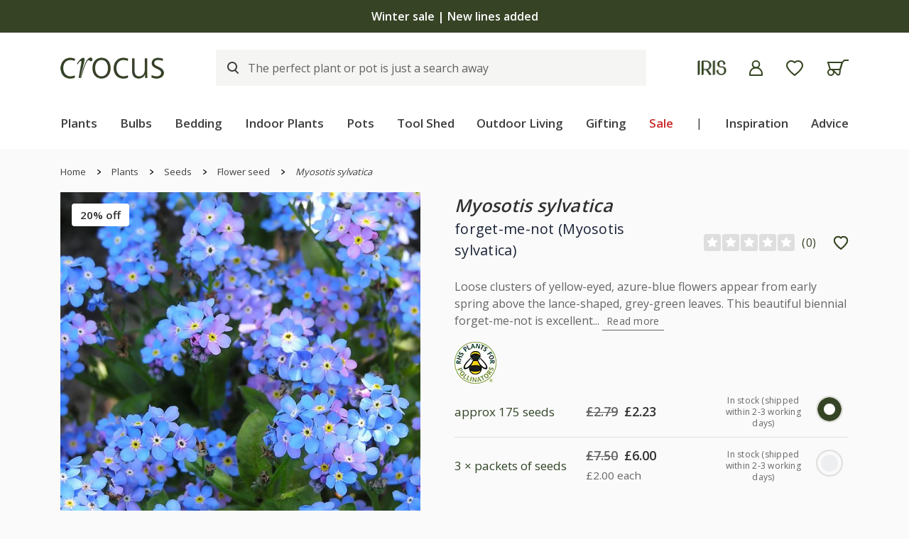

--- FILE ---
content_type: text/html; charset=utf-8
request_url: https://www.crocus.co.uk/plants/_/myosotis-sylvatica/classid.2000018820/
body_size: 47268
content:

<!DOCTYPE html>
<html lang="en" xmlns="http://www.w3.org/1999/xhtml" xml:lang="en" xmlns:og="http://opengraphprotocol.org/schema/">
<!-- Version: 1.0.14892.0 -->
<head><title>
	Buy forget-me-not (Myosotis sylvatica) Myosotis sylvatica: £2.23 Delivery by Crocus
</title><meta http-equiv="X-UA-Compatible" content="IE=edge,chrome=1"><meta name="viewport" content="width=device-width, initial-scale=1.0, maximum-scale=5.0"><meta http-equiv="content-type" content="text/html; charset=utf-8"><meta name="google-site-verification" content="Z6AdRH5KqCbnsJu914AjwqXhS-moKeNf9H4DLmdgtvE"><meta name="p:domain_verify" content="68a9c472df1c6b11f5509d77ed5206f6"><meta name="msvalidate.01" content="3C4145F139DC7B93416D02A259DA7F0D"><meta name="format-detection" content="telephone=no"><meta property="og:site_name" content="Crocus"><link rel="icon" type="image/png" href="https://www.crocus.co.uk/favicon-96x96.png" sizes="96x96"><link rel="icon" type="image/svg+xml" href="https://www.crocus.co.uk/favicon.svg"><link rel="shortcut icon" href="https://www.crocus.co.uk/favicon.ico"><link rel="apple-touch-icon" sizes="180x180" href="https://www.crocus.co.uk/apple-touch-icon.png"><meta name="apple-mobile-web-app-title" content="Crocus"><link rel="manifest" href="https://www.crocus.co.uk/assets/js/manifest.json"><link href="//cro.crocdn.co.uk/bundles/starter?v=_vX6FzTh9Zv8QroRlFuCFYV1WJLV-lL_6A_FOOQk17Q1" rel="stylesheet">
<link rel="stylesheet" href="//cro.crocdn.co.uk/assets/affiliates/klevu/klevu-theme-earth_grove.css?v=3">

    <script type="text/javascript" src="https://www.crocus.co.uk/assets/054330956da7ba2b0fa67c61127d45513872f506001"  ></script><script src="https://code.jquery.com/jquery-3.6.0.min.js"></script>
	<script src="https://cdn.jsdelivr.net/gh/xcash/bootstrap-autocomplete@v2.3.7/dist/latest/bootstrap-autocomplete.min.js"></script>
    
    <script src="https://js.squarecdn.com/square-marketplace.js" async=""></script>
    
    <!-- Google Tag Manager -->
    <script>(function(w,d,s,l,i){w[l]=w[l]||[];w[l].push({'gtm.start':
		new Date().getTime(),event:'gtm.js'});var f=d.getElementsByTagName(s)[0],
		j=d.createElement(s),dl=l!='dataLayer'?'&l='+l:'';j.async=true;j.src=
		'https://www.googletagmanager.com/gtm.js?id='+i+dl;f.parentNode.insertBefore(j,f);
})(window, document, 'script', 'dataLayer','GTM-N2MQJD3');</script>
    <!-- End Google Tag Manager -->

    <script type="text/javascript">
	    (function ($) {
		    $(document).ready(function () {
			    try {
				    $('.site-search-box').autoComplete({
					    resolver: 'custom',
					    events: {
						    search: function(term, callback) {
							    $.getJSON('/html/SearchSuggestions.aspx', { "q": term }, callback);
						    }
					    }
				    })
					.on('autocomplete.select', function(evt, item) {
						$('.site-search-box').val(item.replace(/^[\.]+|[\.]+$/g, ''));
						$('.site-search-box').get(0).form.submit();
					});
			    } catch (e) {
				    // TODO: ADD IE7 SUPPORT
			    }

				switch($.cookie('subscribed')) {
				case '0':
					$('.join-form').addClass('error');
					$.removeCookie('subscribed', {path: '/', secure: true, domain: location.host.replace(/^www/gi, '')});
					location.hash = '#subscribedInfo';
					break;
				case '1':
					$('.join-form').addClass('subscribed');
					$.removeCookie('subscribed', {path: '/', secure: true, domain: location.host.replace(/^www/gi, '')});
					location.hash = '#subscribedInfo';
					break;
				}
		    });
	    })(jQuery);
    </script>
    <script type="text/javascript">
	    $(document).on("crocus:wheelbarrow:update", function () {
		    var qubit = $("<script><" + "/script>");
		    qubit.attr("src", "//" + window.location.host + "/html/qubit/qubit.ashx");
		    $("head").append(qubit);
	    });
	    $(document).on('crocus:wheelbarrow:additem', function(e, data) {
		    $.ajax({
				    url: data.endpoint,
				    data: {
					    brand: 'CROCUS',
					    wbadditemno: data.purchaseItemCode,
					    wbadditemnoqty: data.purchaseQuantity,
					    wbforceupdate: data.force
				    },
				    crossDomain: true,
				    dataType: 'jsonp',
				    xhrFields: {
					    withCredentials: true
				    }
			    })
			    .done(function (d) {
				    if (d.hasOwnProperty("code") && [0,2,3,4].indexOf(d.code) > -1) {
					    switch (d.code) {
					    case 2:
					    case 4:
						    window.location = '/wheelbarrow/_/';
						    break;
					    case 3:
						    if (data.redirectToWheelbarrow) {
							    window.location = '/wheelbarrow/_/';
							    break;
						    }
					    default:
						    $(document).trigger("crocus:wheelbarrow:info",
							    {
								    endpoint: data.endpoint,
								    wheelbarrowStateCode: d.code,
								    wheelbarrowStateMessage: d.message,
								    wheelbarrowQuantity: d.quantity,
								    wheelbarrowSubtotal: d.subTotal,
								    purchaseQuantity: data.purchaseQuantity,
								    purchaseItemCode: data.purchaseItemCode,
								    purchaseItemClassId: data.purchaseItemClassId,
								    purchaseItemName: data.purchaseItemName,
								    purchaseItemPrice: data.purchaseItemPrice,
								    purchaseItemUrl: data.purchaseItemUrl,
									purchaseItemImageUrl: data.purchaseItemImageUrl,
								    purchaseCommonName: data.purchaseCommonName,
									purchaseCategories: data.purchaseCategories,
								    waitForConfirmation: !data.force && [2, 4].indexOf(d.code) < 0,
									wheelbarrowItems: d.items,
							    });
						    break;
					    }
				    } else {
					    $(document)
						    .trigger("crocus:wheelbarrow:update",
							    {
								    wheelbarrowQuantity: d.quantity,
								    wheelbarrowSubtotal: d.subTotal,
								    purchaseQuantity: data.purchaseQuantity,
								    purchaseItemCode: data.purchaseItemCode,
									purchaseItemClassId: data.purchaseItemClassId,
								    purchaseItemName: data.purchaseItemName,
								    purchaseItemPrice: data.purchaseItemPrice,
								    purchaseItemUrl: data.purchaseItemUrl,
								    purchaseItemImageUrl: data.purchaseItemImageUrl,
								    purchaseCommonName: data.purchaseCommonName,
								    purchaseCategories: data.purchaseCategories,
								    hidePopupMessage: data.hidePopupMessage,
									wheelbarrowItems: d.items,
									wheelbarrowStateCode: d.code,
								    wheelbarrowStateMessage: d.message,
							    });

					    if (data.redirectToWheelbarrow) {
						    window.location = '/wheelbarrow/_/';
					    }
				    }
			    });
                
		    return false;
	    });
    </script>
    <!-- JS to show / hide mini-wheelbarrow summary and wishlist summary on mobile -->
    <script type="text/javascript">
        $(function () {
          //$('.wishlist--mobile').on('click', wishlistMobileToggle);
        });
        function wishlistMobileToggle() {
            $("#desktop-header").removeClass("cart-shown");
            $("#desktop-header").toggleClass("wishlist-shown");
            $("#mobile-header").removeClass("cart-shown");
            $("#mobile-header").toggleClass("wishlist-shown");
        }
    </script>

	<!-- Start VWO Async SmartCode -->
	<link rel="preconnect" href="https://dev.visualwebsiteoptimizer.com">
	<script type='text/javascript' id='vwoCode'>
	window._vwo_code || (function() {
	var account_id=1047214,
	version=2.1,
	settings_tolerance=2000,
	hide_element='body',
	hide_element_style = 'opacity:0 !important;filter:alpha(opacity=0) !important;background:none !important;transition:none !important;',
	/* DO NOT EDIT BELOW THIS LINE */
	f=false,w=window,d=document,v=d.querySelector('#vwoCode'),cK='_vwo_'+account_id+'_settings',cc={};try{var c=JSON.parse(localStorage.getItem('_vwo_'+account_id+'_config'));cc=c&&typeof c==='object'?c:{}}catch(e){}var stT=cc.stT==='session'?w.sessionStorage:w.localStorage;code={nonce:v&&v.nonce,use_existing_jquery:function(){return typeof use_existing_jquery!=='undefined'?use_existing_jquery:undefined},library_tolerance:function(){return typeof library_tolerance!=='undefined'?library_tolerance:undefined},settings_tolerance:function(){return cc.sT||settings_tolerance},hide_element_style:function(){return'{'+(cc.hES||hide_element_style)+'}'},hide_element:function(){if(performance.getEntriesByName('first-contentful-paint')[0]){return''}return typeof cc.hE==='string'?cc.hE:hide_element},getVersion:function(){return version},finish:function(e){if(!f){f=true;var t=d.getElementById('_vis_opt_path_hides');if(t)t.parentNode.removeChild(t);if(e)(new Image).src='https://dev.visualwebsiteoptimizer.com/ee.gif?a='+account_id+e}},finished:function(){return f},addScript:function(e){var t=d.createElement('script');t.type='text/javascript';if(e.src){t.src=e.src}else{t.text=e.text}v&&t.setAttribute('nonce',v.nonce);d.getElementsByTagName('head')[0].appendChild(t)},load:function(e,t){var n=this.getSettings(),i=d.createElement('script'),r=this;t=t||{};if(n){i.textContent=n;d.getElementsByTagName('head')[0].appendChild(i);if(!w.VWO||VWO.caE){stT.removeItem(cK);r.load(e)}}else{var o=new XMLHttpRequest;o.open('GET',e,true);o.withCredentials=!t.dSC;o.responseType=t.responseType||'text';o.onload=function(){if(t.onloadCb){return t.onloadCb(o,e)}if(o.status===200||o.status===304){_vwo_code.addScript({text:o.responseText})}else{_vwo_code.finish('&e=loading_failure:'+e)}};o.onerror=function(){if(t.onerrorCb){return t.onerrorCb(e)}_vwo_code.finish('&e=loading_failure:'+e)};o.send()}},getSettings:function(){try{var e=stT.getItem(cK);if(!e){return}e=JSON.parse(e);if(Date.now()>e.e){stT.removeItem(cK);return}return e.s}catch(e){return}},init:function(){if(d.URL.indexOf('__vwo_disable__')>-1)return;var e=this.settings_tolerance();w._vwo_settings_timer=setTimeout(function(){_vwo_code.finish();stT.removeItem(cK)},e);var t;if(this.hide_element()!=='body'){t=d.createElement('style');var n=this.hide_element(),i=n?n+this.hide_element_style():'',r=d.getElementsByTagName('head')[0];t.setAttribute('id','_vis_opt_path_hides');v&&t.setAttribute('nonce',v.nonce);t.setAttribute('type','text/css');if(t.styleSheet)t.styleSheet.cssText=i;else t.appendChild(d.createTextNode(i));r.appendChild(t)}else{t=d.getElementsByTagName('head')[0];var i=d.createElement('div');i.style.cssText='z-index: 2147483647 !important;position: fixed !important;left: 0 !important;top: 0 !important;width: 100% !important;height: 100% !important;background: white !important;display: block !important;';i.setAttribute('id','_vis_opt_path_hides');i.classList.add('_vis_hide_layer');t.parentNode.insertBefore(i,t.nextSibling)}var o=window._vis_opt_url||d.URL,s='https://dev.visualwebsiteoptimizer.com/j.php?a='+account_id+'&u='+encodeURIComponent(o)+'&vn='+version;if(w.location.search.indexOf('_vwo_xhr')!==-1){this.addScript({src:s})}else{this.load(s+'&x=true')}}};w._vwo_code=code;code.init();})();
	</script>
	<!-- End VWO Async SmartCode -->


	<!-- Start Klevu search code -->
	
	<!-- Include JS Library -->
	<script src="https://js.klevu.com/core/v2/klevu.js"></script>

	<!-- Include Search Results JS -->
	<script src="https://js.klevu.com/theme/default/v2/search-results-page.js"></script>

	<!-- Include Quick Search Theme -->
	<script src="https://js.klevu.com/theme/default/v2/quick-search.js"></script>

	<!-- Configure Klevu search -->
	<script type='text/javascript'>
		var options = {
			url: {
				landing: '/search-results/',
				protocol: 'https:',
				search: 'https://eucs34v2.ksearchnet.com/cs/v2/search' // your Klevu APIv2 Search URL + endpoint path
			},
			search: {
				minChars: 0,
                searchBoxSelector: ".my-keyword-search", // your search input selector
				fullPageLayoutEnabled: false,
				apiKey: "klevu-174231426897517974" // your Klevu JS API Key
			},
			analytics: {
				apiKey: 'klevu-174231426897517974' // your Klevu JS API Key
			}
		};
		klevu(options);
    </script>

	<!-- Klevu search customisations -->
	<script src="//cro.crocdn.co.uk/js/affiliates/crocus/responsive/klevu.js?v6"></script>
    
	<!-- Klevu script for GTM -->
    <script>
        var klevu_connectors = {
            gtm: {
                enabled: true
            }
        };
    </script>

	<script type='text/javascript'>
        $(document).ready(function () {
            $('.my-keyword-search').focus(function () {
                $('.clear-my-search').show(); // Show the clear search button when the input is focused
			});
            $('.clear-my-search').click(function () {
                $('.clear-my-search').hide(); // Hide the clear search button when it has been clicked
			});
        });
    </script>
	
	<script type="text/javascript">
		(function(c,l,a,r,i,t,y){
			c[a]=c[a]||function(){(c[a].q=c[a].q||[]).push(arguments)};
			t=l.createElement(r);t.async=1;t.src="https://www.clarity.ms/tag/"+i;
			y=l.getElementsByTagName(r)[0];y.parentNode.insertBefore(t,y);
		})(window, document, "clarity", "script", "ttq2wj53mt");
	</script>

<script type="application/ld+json">
                        {
                            "@context": "http://schema.org",
                            "@type": "VideoObject",
                            "name": "Tough love for tougher plants",
                            "description": "Here at Crocus, we grow our hardy plants outdoor throughout the year, even in the depths of winter. This means that they remain hardy, making us more than happy to give them our 5 year guarantee.",
                            "thumbnailUrl": "https://img.youtube.com/vi/UUCdppOaneo/default.jpg",
                            "uploadDate": "2017-02-02T08:00:00+02:00",
                            "duration": "PT1M52S",
                            "contentUrl": "https://youtu.be/UUCdppOaneo",
                            "embedUrl": "https://www.youtube.com/embed/UUCdppOaneo"
						}
                </script><script type="application/ld+json">
                        {
                            "@context": "http://schema.org",
                            "@type": "VideoObject",
                            "name": "Plants for shade",
                            "description": "Helen, the Crocus plant doctor, shares her top tips on planting for shade this Autumn.",
                            "thumbnailUrl": "https://img.youtube.com/vi/v6H4AigNFuI/default.jpg",
                            "uploadDate": "2015-09-17T08:00:00+02:00",
                            "duration": "PT2M14S",
                            "contentUrl": "https://youtu.be/v6H4AigNFuI",
                            "embedUrl": "https://www.youtube.com/embed/v6H4AigNFuI"
						}
                </script><script type="application/ld+json">
                        {
                            "@context": "http://schema.org",
                            "@type": "VideoObject",
                            "name": "Caring for plants in pots",
                            "description": "Pots are a great way to dress a patio or balcony, but it's worth keeping in mind that plants growing in pots will need more maintenance. Helen tells you more in our video.",
                            "thumbnailUrl": "https://img.youtube.com/vi/j-pEoImyz-k/default.jpg",
                            "uploadDate": "2017-07-31T08:00:00+02:00",
                            "duration": "PT3M06S",
                            "contentUrl": "https://youtu.be/j-pEoImyz-k",
                            "embedUrl": "https://www.youtube.com/embed/j-pEoImyz-k"
						}
                </script><script type="application/ld+json">
                        {
                            "@context": "http://schema.org",
                            "@type": "VideoObject",
                            "name": "Top tips for designing a border",
                            "description": "By following a few important guidelines, it is possible to create a stunning garden border - just like a professional!",
                            "thumbnailUrl": "https://img.youtube.com/vi/8DDJWJMTCy0/default.jpg",
                            "uploadDate": "2018-11-22T08:00:00+02:00",
                            "duration": "PT3M25S",
                            "contentUrl": "https://youtu.be/8DDJWJMTCy0",
                            "embedUrl": "https://www.youtube.com/embed/8DDJWJMTCy0"
						}
                </script><script type="application/ld+json">
                        {
                            "@context": "http://schema.org",
                            "@type": "VideoObject",
                            "name": "How to grow hardy geraniums",
                            "description": "Hardy geraniums are probably the most sought after group of plants because of there diversity. Our plant doctor, Helen, talks you through how to successfully grow geraniums for yourself.",
                            "thumbnailUrl": "https://img.youtube.com/vi/KJJoCVWykPQ/default.jpg",
                            "uploadDate": "2018-07-23T08:00:00+02:00",
                            "duration": "PT2M44S",
                            "contentUrl": "https://youtu.be/KJJoCVWykPQ",
                            "embedUrl": "https://www.youtube.com/embed/KJJoCVWykPQ"
						}
                </script><script type="application/ld+json">
                        {
                            "@context": "http://schema.org",
                            "@type": "VideoObject",
                            "name": "How to prick out",
                            "description": "This step-by-step will show you how to prick out and pot up seedlings. Here we have a tray of hardy annuals which have been started off in a seed tray, but are starting to become a bit congested now. To relieve congestion, simply lift out some of the seedlings and pot them on into individual pots.",
                            "thumbnailUrl": "https://img.youtube.com/vi/2ri9U4f24oQ/default.jpg",
                            "uploadDate": "2010-10-18T08:00:00+02:00",
                            "duration": "PT1M26S",
                            "contentUrl": "https://youtu.be/2ri9U4f24oQ",
                            "embedUrl": "https://www.youtube.com/embed/2ri9U4f24oQ"
						}
                </script><link href="https://www.crocus.co.uk/plants/_/myosotis-sylvatica/classid.2000018820/" rel="canonical"><meta name="Description" content="Buy forget-me-not (Myosotis sylvatica) Myosotis sylvatica - Very happy in partial shade: approx 175 seeds: £2.23 Delivery by Crocus"><meta property="fb:app_id" content="163370233700008"><meta property="og:title" content="Myosotis sylvatica - forget-me-not (Myosotis sylvatica)"><meta property="og:type" content="product"><meta property="og:url" content="https://www.crocus.co.uk/plants/_/myosotis-sylvatica/classid.2000018820/"><meta property="og:image" content="https://img.crocdn.co.uk/images/products2/pl/20/00/01/88/pl2000018820.jpg?width=440&amp;height=440"><meta property="og:site_name" content="Crocus"><meta property="og:description" content="Very happy in partial shade"><meta property="og:email" content="info@crocus.co.uk"><meta property="og:phone_number" content="01344 578 000"><meta property="og:fax_number" content="01344 578 000">
                              <script>!function(e){var n="https://s.go-mpulse.net/boomerang/";if("False"=="True")e.BOOMR_config=e.BOOMR_config||{},e.BOOMR_config.PageParams=e.BOOMR_config.PageParams||{},e.BOOMR_config.PageParams.pci=!0,n="https://s2.go-mpulse.net/boomerang/";if(window.BOOMR_API_key="2AA7F-PVP4W-XTKND-2XWQG-S4A7H",function(){function e(){if(!r){var e=document.createElement("script");e.id="boomr-scr-as",e.src=window.BOOMR.url,e.async=!0,o.appendChild(e),r=!0}}function t(e){r=!0;var n,t,a,i,d=document,O=window;if(window.BOOMR.snippetMethod=e?"if":"i",t=function(e,n){var t=d.createElement("script");t.id=n||"boomr-if-as",t.src=window.BOOMR.url,BOOMR_lstart=(new Date).getTime(),e=e||d.body,e.appendChild(t)},!window.addEventListener&&window.attachEvent&&navigator.userAgent.match(/MSIE [67]\./))return window.BOOMR.snippetMethod="s",void t(o,"boomr-async");a=document.createElement("IFRAME"),a.src="about:blank",a.title="",a.role="presentation",a.loading="eager",i=(a.frameElement||a).style,i.width=0,i.height=0,i.border=0,i.display="none",o.appendChild(a);try{O=a.contentWindow,d=O.document.open()}catch(_){n=document.domain,a.src="javascript:var d=document.open();d.domain='"+n+"';void 0;",O=a.contentWindow,d=O.document.open()}if(n)d._boomrl=function(){this.domain=n,t()},d.write("<bo"+"dy onload='document._boomrl();'>");else if(O._boomrl=function(){t()},O.addEventListener)O.addEventListener("load",O._boomrl,!1);else if(O.attachEvent)O.attachEvent("onload",O._boomrl);d.close()}function a(e){window.BOOMR_onload=e&&e.timeStamp||(new Date).getTime()}if(!window.BOOMR||!window.BOOMR.version&&!window.BOOMR.snippetExecuted){window.BOOMR=window.BOOMR||{},window.BOOMR.snippetStart=(new Date).getTime(),window.BOOMR.snippetExecuted=!0,window.BOOMR.snippetVersion=14,window.BOOMR.url=n+"2AA7F-PVP4W-XTKND-2XWQG-S4A7H";var i=document.currentScript||document.getElementsByTagName("script")[0],o=i.parentNode,r=!1,d=document.createElement("link");if(d.relList&&"function"==typeof d.relList.supports&&d.relList.supports("preload")&&"as"in d)window.BOOMR.snippetMethod="p",d.href=window.BOOMR.url,d.rel="preload",d.as="script",d.addEventListener("load",e),d.addEventListener("error",function(){t(!0)}),setTimeout(function(){if(!r)t(!0)},3e3),BOOMR_lstart=(new Date).getTime(),o.appendChild(d);else t(!1);if(window.addEventListener)window.addEventListener("load",a,!1);else if(window.attachEvent)window.attachEvent("onload",a)}}(),"".length>0)if(e&&"performance"in e&&e.performance&&"function"==typeof e.performance.setResourceTimingBufferSize)e.performance.setResourceTimingBufferSize();!function(){if(BOOMR=e.BOOMR||{},BOOMR.plugins=BOOMR.plugins||{},!BOOMR.plugins.AK){var n=""=="true"?1:0,t="",a="cj37qsixfuxmm2lm56lq-f-e10e96d82-clientnsv4-s.akamaihd.net",i="false"=="true"?2:1,o={"ak.v":"39","ak.cp":"931567","ak.ai":parseInt("596766",10),"ak.ol":"0","ak.cr":10,"ak.ipv":4,"ak.proto":"h2","ak.rid":"9f9f1443","ak.r":47370,"ak.a2":n,"ak.m":"dscb","ak.n":"essl","ak.bpcip":"18.119.248.0","ak.cport":38136,"ak.gh":"23.208.24.79","ak.quicv":"","ak.tlsv":"tls1.3","ak.0rtt":"","ak.0rtt.ed":"","ak.csrc":"-","ak.acc":"","ak.t":"1768746903","ak.ak":"hOBiQwZUYzCg5VSAfCLimQ==ryKieFmyBt3Gl0oJDMdlbB1CrM6L0THtHCHqGu1LtbfPNvdNRu8NaZAnvoLdvqkPTn8KqLn0VHsAqRhT+cbAvtxnrLia3FBf5GQc1P8doWe2h/X5ao3VNUeZdxOcZXmq/L1VCbEuWWQYYLhcqzVHV5GeB2hQlWBp4B/xiZfV+vhxYF1phu1Z89lmOtaQcv8OgBN3AeCnREedXXWzQsGHcc5ZJ6pKnJXHhXDLUhrgQ/fYJjL6dBHPxHkSUGHzol1dJN8bC3MteVdMJ8QkWi8ows0+pBIYbQT6nliThDDXwub99QhkfsJ3R84LTk58TDaCEEANso8WNTWjaR4xRr2UwJcpIcdB8W4D7u+XZ8Bw3uum0/Oz6IfpxlYE/G/P9T/+7cySY05LOLbR09QK3rtYC0hBCc2TEZHz5eYayiLfFuE=","ak.pv":"31","ak.dpoabenc":"","ak.tf":i};if(""!==t)o["ak.ruds"]=t;var r={i:!1,av:function(n){var t="http.initiator";if(n&&(!n[t]||"spa_hard"===n[t]))o["ak.feo"]=void 0!==e.aFeoApplied?1:0,BOOMR.addVar(o)},rv:function(){var e=["ak.bpcip","ak.cport","ak.cr","ak.csrc","ak.gh","ak.ipv","ak.m","ak.n","ak.ol","ak.proto","ak.quicv","ak.tlsv","ak.0rtt","ak.0rtt.ed","ak.r","ak.acc","ak.t","ak.tf"];BOOMR.removeVar(e)}};BOOMR.plugins.AK={akVars:o,akDNSPreFetchDomain:a,init:function(){if(!r.i){var e=BOOMR.subscribe;e("before_beacon",r.av,null,null),e("onbeacon",r.rv,null,null),r.i=!0}return this},is_complete:function(){return!0}}}}()}(window);</script></head>
<body id="results_plants" class="green">
    <!-- Google Tag Manager (noscript) -->
    <noscript><iframe src="https://www.googletagmanager.com/ns.html?id=GTM-N2MQJD3" height="0" width="0" style="display:none;visibility:hidden"></iframe></noscript>
    <!-- End Google Tag Manager (noscript) -->
    <!-- Begin Content -->
    <!-- HEADERS -->
	

	
    <nav id="desktop-header" class="navbar navbar-expand-lg navbar-light bg-white sticky">
		<div class="d-none d-lg-block">
			<!-- promotion banner -->

<script>
    $(document).ready(function () {
        $('.buttonCopyCodeIdExtra10').click(function () {
            $(this).html('Code copied');
            $('.buttonCopyCodeIdGift15').html('Copy code');
        });
        $('.buttonCopyCodeIdGift15').click(function () {
            $(this).html('Code copied');
            $('.buttonCopyCodeIdExtra10').html('Copy code');
        });
    });
	function buttonCopyCode(copyCode) {

		// Copy the promotion code to the clipboard
		navigator.clipboard.writeText(copyCode);
	}
</script>



<!-- Rotational banner starts -->
<div class="promotional-banner promotional-banner-dark-background">
    <div class="section-wrapper in-story-container">
        <div class="row align-items-center">
            <div class="owl-carousel owl-theme spend-save-promo-banner">
                <div class="item">
                    <p><a href="/sale/" title="Winter sale now on | Up to 50% off">Winter sale now on | Up to 50% off</a></p>
                </div>
                <div class="item">
                    <p><a href="/search/_/search.-/vid.3901/" title="Winter sale | New lines added">Winter sale | New lines added</a></p>
                </div>
            </div>
        </div>
    </div>
</div>
<!-- Rotational banner ends -->

		</div>
        <div class="container">
            <div class="header__align ">
                <div class="header__align--left">
                    <a class="navbar-brand" href="/" title="Crocus">
                        <img src="//img.crocdn.co.uk/images/affiliates/crocus/assets/crocuslogo@2x.png" alt="Crocus" class="img--block" width="292" height="60">
                    </a>
                </div>
                <div class="header__align--center">
                    
					<div id="site-keyword-search"><form action="#" class="form-inline custome__search my-2 my-lg-0"><input id="my-search" class="my-keyword-search form-control klevu-search" name="q" type="search" placeholder="The perfect plant or pot is just a search away"><input id="clear-my-search" class="clear-my-search" type="reset" value="X" alt="Clear" style="display: none;"></form></div>
					
                </div>
                <div class="header__align--right">
                    <ul class="navbar-nav mr-auto mb-0">
                        <li class="nav-item">
                            <a class="nav-link" href="/iris/" title="Iris">
                                <img src="//img.crocdn.co.uk/images/affiliates/crocus/assets/IRISLogo@2x.png" alt="iris" class="img--block" width="84" height="44">
                            </a>
                        </li>
                        <li class="nav-item">
                            <a class="nav-link icons" href="/myaccount/" title="My account">
                                <img src="//img.crocdn.co.uk/images/affiliates/crocus/assets/svg/Account.svg" alt="My Account" class="img--block" width="19" height="22">
                            </a>
                        </li>
                        <li class="nav-item position-relative wishlist open">
                            <a class="nav-link save__wishlist" href="/mywishlist/" title="My Wishlist">
                                <img src="//img.crocdn.co.uk/images/affiliates/crocus/assets/svg/Saved.svg" alt="Wish-list" class="img--block" width="26" height="24">
                            </a>
                        </li>
                        <li class="nav-item position-relative carts open">
                            <a class="nav-link save__carts" href="/wheelbarrow/_/" title="My Wheelbarrow">
                                <img src="//img.crocdn.co.uk/images/affiliates/crocus/assets/svg/Wheelbarrow.svg" alt="My wheelbarrow" class="img--block" width="31" height="23">
                            </a>
							
	                            <div id="mini-wheelbarrow-summary" class="cart__dropdown visible-dropdown">
                                    <div class="mini-wheelbarrow-spinner">
                                        <img src="//img.crocdn.co.uk/images/affiliates/crocus/assets/svg/wheelbarrow-spinner.svg" alt="loading" width="200" height="200">
                                    </div>
	                            </div>
	                        
                        </li>
                    </ul>
                </div>
            </div>

            <div class="header__menu d-none d-lg-block">
    <ul class="navbar-nav mb-0">
        <li class="nav-item dropdown megamenu-li dmenu">
            <a class="nav-link dropdown-toggle disabled" href="/plants/" title="Plants" id="dropdown01" aria-haspopup="true" aria-expanded="false">Plants</a>
            <div class="dropdown-menu megamenu sm-menu" aria-labelledby="dropdown01">
                <div class="container">
                    <div class="row">
                        <div class="col-md-3 second-menu">
                            <a href="/plants/_/numitems.100/canorder.1/">
                                <h3>Plants by type</h3>
                            </a>
                            <ul class="second-level">
                                <li class="nav-item"><a class="nav-link" href="/plants/_/perennials/plcid.2/" title="Perennials"> Perennials </a></li>
                                <li class="nav-item"><a class="nav-link" href="/plants/_/shrubs/plcid.1/" title="Shrubs"> Shrubs </a></li>
                                <li class="nav-item"><a class="nav-link" href="/plants/_/climbers/plcid.15/" title="Climbers"> Climbers </a></li>
                                <li class="nav-item"><a class="nav-link" href="/plants/_/bulbs/plcid.325/" title="Bulbs"> Bulbs </a></li>
                                <li class="nav-item"><a class="nav-link" href="/plants/_/bedding-plants/plcid.431/vid.1838/" title="Bedding"> Bedding </a></li>
                                <li class="nav-item"><a class="nav-link" href="/plants/_/grasses/plcid.310/" title="Grasses"> Grasses </a></li>
                                <li class="nav-item"><a class="nav-link" href="/plants/_/ferns/plcid.309/" title="Ferns"> Ferns </a></li>
                                <li class="nav-item"><a class="nav-link" href="/plants/_/roses/plcid.8/" title="Roses"> Roses </a></li>
                                <li class="nav-item"><a class="nav-link" href="/plants/_/fruit/plcid.24/" title="Fruit"> Fruit </a></li>
                                <li class="nav-item"><a class="nav-link" href="/plants/_/herbs/plcid.23/" title="Herbs"> Herbs </a></li>
                                <li class="nav-item"><a class="nav-link" href="/plants/_/large-shrubs-for-instant-impact/plcid.28/" title="Mature shrubs"> Mature shrubs </a></li>
                                <li class="nav-item"><a class="nav-link" href="/plants/_/vegetables/plcid.379/" title="Vegetables"> Vegetables </a></li>
                                <li class="nav-item"><a class="nav-link" href="/plants/_/trees/plcid.7/" title="Trees"> Trees </a></li>
                                <li class="nav-item browse-view"><a class="browse-link" href="/plants/_/plcid.29/" title="Shop all plants"> Shop all plants </a></li>
                            </ul>
                        </div>
                        <div class="col-md-3 second-menu">
                            <h3>Seasonal plants</h3>
                            <ul class="second-level">
                                <li class="nav-item"><a class="nav-link" href="/plants/_/vid.1197/" title="New plants">New plants</a></li>
                                <li class="nav-item"><a class="nav-link" href="/plants/_/plcid.29/vid.4024/" title="Winter interest">Winter interest</a></li>
                                <li class="nav-item"><a class="nav-link" href="/plants/_/plcid.29/vid.3926/" title="Bare root plants">Bare root plants</a></li>
                                <li class="nav-item"><a class="nav-link" href="/plants/_/shrubs/camellia/plcid.1/plcid.1395/" title="Camellia">Camellia</a></li>
                                <li class="nav-item"><a class="nav-link" href="/plants/_/shrubs/rhododendrons/plcid.1/plcid.1403/" title="Rhododendron">Rhododendron</a></li>
                                <li class="nav-item"><a class="nav-link" href="/plants/_/shrubs/magnolia/plcid.1/plcid.1402/" title="Magnolia">Magnolia</a></li>
                                <li class="nav-item"><a class="nav-link" href="/plants/_/hedging/plcid.30/" title="Hedging">Hedging</a></li>
                                <li class="nav-item"><a class="nav-link" href="/plants/_/seeds/plcid.294/" title="Seeds">Seeds</a></li>
                            </ul>
                            <div class="second-menu mt-3">
                                <h3>Flowering month</h3>
                                <ul class="second-level">
                                    <li class="nav-item"><a class="nav-link" href="/plants/_/plcid.29/vid.1/" title="January">January</a></li>
                                    <li class="nav-item"><a class="nav-link" href="/plants/_/plcid.29/vid.78/" title="February">February</a></li>
                                    <li class="nav-item"><a class="nav-link" href="/plants/_/plcid.29/vid.79/" title="March">March</a></li>
                                </ul>
                            </div>
                        </div>
                        <div class="col-md-3 ">
                            <div class="second-menu">
                                <h3 class="offers-color">Sale</h3>
                                <ul class="second-level">
                                    <li class="nav-item"><a class="nav-link" href="/plants/_/plcid.29/vid.4037/" title="Shop all"><b>Shop all</b></a></li>
                                    <li class="nav-item"><a class="nav-link" href="/plants/_/plcid.29/vid.4039/" title="Shrubs">Shrubs</a></li>
                                    <li class="nav-item"><a class="nav-link" href="/plants/_/plcid.29/vid.4042/" title="Perennials">Perennials</a></li>
                                    <li class="nav-item"><a class="nav-link" href="/plants/_/plcid.29/vid.4038/" title="Climbers">Climbers</a></li>
                                    <li class="nav-item"><a class="nav-link" href="/plants/_/trees/plcid.7/vid.4044/" title="Trees">Trees</a></li>
                                    <li class="nav-item"><a class="nav-link" href="/plants/_/plcid.29/vid.3682/" title="Indoor plants">Indoor plants</a></li>
                                    <li class="nav-item"><a class="nav-link" href="/plants/_/plcid.29/vid.4040/" title="Ferns & grasses">Ferns & grasses</a></li>
                                    <li class="nav-item"><a class="nav-link" href="/plants/_/herbs/plcid.23/vid.4044/" title="Herbs">Herbs</a></li>
                                    <li class="nav-item"><a class="nav-link" href="/plants/_/plcid.29/vid.4043/" title="Bedding plants">Bedding plants</a></li>
                                    <li class="nav-item"><a class="nav-link" href="/plants/_/plcid.29/vid.4045/" title="Conifers, hedging & bamboo">Conifers, hedging & bamboo</a></li>
                                    <li class="nav-item"><a class="nav-link" href="/plants/_/fruit/plcid.24/vid.4044/" title="Fruit">Fruit</a></li>

                                    <!-- <li class="nav-item">
                                        <p>
                                            <br />*selected lines
                                        </p>
                                    </li> -->
                                </ul>
                            </div>
                            <!-- <div class="second-menu mt-3">
                                <h3 class="offers-color">Offers</h3>
                                <ul class="second-level">
                                    <li class="nav-item"><a class="nav-link" href="/plants/_/plcid.29/vid.3926/" title="Bare root plants: 20% off">Bare root plants: 20% off</a></li>
                                    <li class="nav-item"><a class="nav-link" href="/plants/_/house-plants/foliage-house-plants/plcid.20/plcid.285/" title="Indoor foliage: 10% off">Indoor foliage: 10% off</a></li>
                                    <li class="nav-item"><a class="nav-link" href="/plants/_/seeds/plcid.294/" title="Seeds: 20% off">Seeds: 20% off</a></li>
                                    <li class="nav-item"><a class="nav-link" href="/plants/_/plcid.29/vid.2866/" title="Multibuy: up to 30% off">Multibuy: up to 30% off</a></li>
                                </ul>
                            </div> -->
                        </div>
                        <!-- promo offers starts -->
                        <div class="col-md-3">
                            <a href="/plants/_/plcid.29/vid.3642/" title="Plants">
                                <div class="cards mt-3">
                                    <div class="offer__card">
                                        <p class="offer--text">Up to 50% off</p>
                                    </div>
                                    <div class="cards__img">
                                        <img src="https://img.crocdn.co.uk/images/affiliates/image-archive/merch/2025/52/menu/menu_winter_sale_1000x1000_v1.jpg" class="img--block" alt="Plants" width="440" height="440">
                                    </div>
                                    <div class="cards__overlay">
                                        <div class="cards__content">
                                            <p class="cards__content--subheading">Winter sale</p>
                                            <h3 class="cards__content--heading link">Plants</h3>
                                        </div>
                                    </div>
                                </div>
                            </a>
                            <a href="/plants/_/bulbs/plcid.325/vid.1799/" title="Summer bulbs">
                                <div class="cards mt-3">
                                    <div class="offer__card">
                                        <p class="offer--text">10% off</p>
                                    </div>
                                    <div class="cards__img">
                                        <img src="https://img.crocdn.co.uk/images/affiliates/image-archive/merch/2026/03/menu/menu_summer_bulbs_1000x1000_v1.jpg" class="img--block" alt="Summer bulbs" width="440" height="440">
                                    </div>
                                    <div class="cards__overlay">
                                        <div class="cards__content">
                                            <p class="cards__content--subheading">Early bird</p>
                                            <h3 class="cards__content--heading link">Summer bulbs</h3>
                                        </div>
                                    </div>
                                </div>
                            </a>
                        </div>
                        <!-- promo offers ends -->
                    </div>
                </div>
            </div>
        </li>

        <li class="nav-item dropdown megamenu-li dmenu">
            <a class="nav-link dropdown-toggle disabled" href="/bulbs/" title="Bulbs" id="dropdown02" aria-haspopup="true" aria-expanded="false">Bulbs</a>
            <div class="dropdown-menu megamenu sm-menu" aria-labelledby="dropdown02">
                <div class="container">
                    <div class="row">
                        <div class="col-md-3 second-menu">
                            <h3>Bulbs by type</h3>
                            <ul class="second-level">
                                <li class="nav-item"><a class="nav-link" href="/plants/_/bulbs/dahlias/plcid.325/plcid.372/" title="Dahlias"> Dahlias </a></li>
                                <li class="nav-item"><a class="nav-link" href="/plants/_/bulbs/bulb-collections/plcid.325/plcid.373/vid.4003/" title="Bulb collections"> Bulb collections </a></li>
                                <li class="nav-item"><a class="nav-link" href="/plants/_/bulbs/paeonia-tubers/plcid.325/plcid.1550/" title="Peonies"> Peonies </a></li>
                                <li class="nav-item"><a class="nav-link" href="/plants/_/bulbs/lily-bulbs/plcid.325/plcid.760/" title="Lilies"> Lilies </a></li>
                                <li class="nav-item"><a class="nav-link" href="/plants/_/bulbs/crocosmia-bulbs/plcid.325/plcid.375/" title="Crocosmias"> Crocosmias </a></li>
                                <li class="nav-item"><a class="nav-link" href="/plants/_/bulbs/gladioli-bulbs/plcid.325/plcid.340/" title="Gladioli"> Gladioli </a></li>
                                <li class="nav-item"><a class="nav-link" href="/plants/_/bulbs/begonia-bulbs/plcid.325/plcid.374/" title="Begonias"> Begonias </a></li>
                                <li class="nav-item"><a class="nav-link" href="/plants/_/bulbs/iris-bulbs/plcid.325/plcid.1210/" title="Irises"> Irises </a></li>
                                <li class="nav-item"><a class="nav-link" href="/plants/_/bulbs/canna-bulbs/plcid.325/plcid.1342/" title="Cannas"> Cannas </a></li>
                                <li class="nav-item"><a class="nav-link" href="/plants/_/bulbs/potted-bulbs-%2F-in-the-green/plcid.325/plcid.1573/" title="Potted bulbs"> Potted bulbs </a></li>
                                <!-- <li class="nav-item"><a class="nav-link" href="/plants/_/bulbs/plcid.325/vid.1798/" title="Spring bulbs"> Spring bulbs </a></li> -->
                                <li class="nav-item browse-view"><a class="browse-link" href="/plants/_/bulbs/plcid.325/" title="Shop all bulbs"> Shop all bulbs </a></li>
                            </ul>
                        </div>
                        <div class="col-md-3 ">
                            <div class="second-menu">
                                <h3>Flower colour</h3>
                                <ul class="second-level">
                                    <li class="nav-item"><a class="nav-link" href="/plants/_/bulbs/plcid.325/vid.13/" title="Pink">Pink</a></li>
                                    <li class="nav-item"><a class="nav-link" href="/plants/_/bulbs/plcid.325/vid.14/" title="Red">Red</a></li>
                                    <li class="nav-item"><a class="nav-link" href="/plants/_/bulbs/plcid.325/vid.20/" title="Orange">Orange</a></li>
                                    <li class="nav-item"><a class="nav-link" href="/plants/_/bulbs/plcid.325/vid.12/" title="White">White</a></li>
                                    <li class="nav-item"><a class="nav-link" href="/plants/_/bulbs/plcid.325/vid.15/" title="Purple">Purple</a></li>
                                    <li class="nav-item"><a class="nav-link" href="/plants/_/bulbs/plcid.325/vid.19/" title="Yellow">Yellow</a></li>
                                </ul>
                            </div>
                            <div class="second-menu mt-3">
                                <h3>Planting essentials</h3>
                                <ul class="second-level">
                                    <li class="nav-item"><a class="nav-link" href="/products/_/the-tool-shed/garden-tools/plcid.767/plcid.778/vid.2806/" title="Planting tools">Planting tools</a></li>
                                    <li class="nav-item"><a class="nav-link" href="/products/_/the-tool-shed/plcid.767/vid.1811/" title="Planting kit">Planting kit</a></li>
                                </ul>
                            </div>
                        </div>

                        <!-- <div class="col-md-3 second-menu">
                            <h3>Planting essentials</h3>
                            <ul class="second-level">
                                <li class="nav-item"><a class="nav-link" href="/products/_/the-tool-shed/garden-tools/plcid.767/plcid.778/vid.2806/" title="Planting tools"> Planting tools </a></li>
                                <li class="nav-item"><a class="nav-link" href="/products/_/the-tool-shed/plcid.767/vid.1811/" title="Planting kit"> Planting kit </a></li>
                            </ul>
                        </div> -->

                        <!-- <div class="col-md-3 "></div> -->

                        <!-- promo offer starts -->
                        <div class="col-md-3">
                            <a href="/plants/_/bulbs/plcid.325/vid.1799/" title="Summer bulbs">
                                <div class="cards mt-3">
                                    <div class="offer__card">
                                        <p class="offer--text">10% off</p>
                                    </div>
                                    <div class="cards__img">
                                        <img src="https://img.crocdn.co.uk/images/affiliates/image-archive/merch/2026/03/menu/menu_summer_bulbs_1000x1000_v1.jpg" class="img--block" alt="Summer bulbs" width="440" height="440">
                                    </div>
                                    <div class="cards__overlay">
                                        <div class="cards__content">
                                            <p class="cards__content--subheading">Early bird</p>
                                            <h3 class="cards__content--heading link">Summer bulbs</h3>
                                        </div>
                                    </div>
                                </div>
                            </a>
                        </div>
                        <div class="col-md-3">
                            <a href="/plants/_/bulbs/bulb-collections/plcid.325/plcid.373/" title="Bulb collections">
                                <div class="cards mt-3">
                                    <div class="offer__card">
                                        <p class="offer--text">2+1 free selected</p>
                                    </div>
                                    <div class="cards__img">
                                        <img src="https://img.crocdn.co.uk/images/products2/pl/20/00/05/21/pl2000052133.jpg" class="img--block" alt="Bulb collections" width="440" height="440">
                                    </div>
                                    <div class="cards__overlay">
                                        <div class="cards__content">
                                            <p class="cards__content--subheading">New season</p>
                                            <h3 class="cards__content--heading link">Bulb collections</h3>
                                        </div>
                                    </div>
                                </div>
                            </a>
                        </div>
                        <!-- promo offer ends -->
                    </div>
                </div>
            </div>
        </li>

        <li class="nav-item dropdown megamenu-li dmenu">
            <a class="nav-link dropdown-toggle disabled" href="/bedding-plants/" title="Bedding" id="dropdown02" aria-haspopup="true" aria-expanded="false">Bedding</a>
            <div class="dropdown-menu megamenu sm-menu" aria-labelledby="dropdown02">
                <div class="container">
                    <div class="row">
                        <div class="col-md-3 second-menu">
                            <h3>Bedding by type</h3>
                            <ul class="second-level">
                                <li class="nav-item"><a class="nav-link" href="/plants/_/bedding-plants/plcid.431/vid.1838/" title="Autumn bedding"> Autumn bedding </a></li>
                                <li class="nav-item"><a class="nav-link" href="/plants/_/bedding-plants/easyplanters/plcid.431/plcid.1524/" title="Easy planters"> Easy planters </a></li>
                                <li class="nav-item"><a class="nav-link" href="/plants/_/bedding-plants/mini-seedlings/plcid.431/plcid.1600/" title="Mini seedlings"> Mini seedlings </a></li>
                                <!-- <li class="nav-item"><a class="nav-link" href="/plants/_/bedding-plants/plcid.431/vid.3494/" title="Petunia"> Petunia </a></li>
                                <li class="nav-item"><a class="nav-link" href="/plants/_/bedding-plants/plcid.431/vid.1837/vid.3978/" title="Calibrachoas"> Calibrachoas </a></li> -->
                                <li class="nav-item browse-view"><a class="browse-link" href="/plants/_/bedding-plants/plcid.431/vid.1838/" title="Shop all bedding"> Shop all bedding </a></li>
                            </ul>
                        </div>
                        <div class="col-md-3 ">
                            <div class="second-menu">
                                <h3>By colour</h3>
                                <ul class="second-level">
                                    <li class="nav-item"><a class="nav-link" href="/plants/_/bedding-plants/plcid.431/vid.218/" title="Colourful collections">Colourful collections</a></li>
                                    <li class="nav-item"><a class="nav-link" href="/plants/_/bedding-plants/plcid.431/vid.13/" title="Pink">Pink</a></li>
                                    <li class="nav-item"><a class="nav-link" href="/plants/_/bedding-plants/plcid.431/vid.1837/" title="White">White</a></li>
                                    <li class="nav-item"><a class="nav-link" href="/plants/_/bedding-plants/plcid.431/vid.15/" title="Purple">Purple</a></li>
                                    <li class="nav-item"><a class="nav-link" href="/plants/_/bedding-plants/plcid.431/vid.14/" title="Red">Red</a></li>
                                    <li class="nav-item"><a class="nav-link" href="/plants/_/bedding-plants/plcid.431/vid.20/" title="Orange">Orange</a></li>
                                    <li class="nav-item"><a class="nav-link" href="/plants/_/bedding-plants/plcid.431/vid.16/" title="Blue">Blue</a></li>
                                </ul>
                            </div>
                        </div>
                        <div class="col-md-3 ">
                            <div class="second-menu">
                                <h3>Planting tools</h3>
                                <ul class="second-level">
                                    <li class="nav-item"><a class="nav-link" href="/products/_/vid.3958/" title="Seedling kit">Seedling kit</a></li>
                                    <li class="nav-item"><a class="nav-link" href="/products/_/the-tool-shed/pots-containers/plcid.767/plcid.790/vid.338/" title="Outdoor pots">Outdoor pots</a></li>
                                    <li class="nav-item"><a class="nav-link" href="/products/_/the-tool-shed/pots-containers/hanging-baskets-hanging-pots/plcid.767/plcid.790/plcid.787/vid.338/" title="Hanging baskets & accessories">Hanging baskets & accessories</a></li>
                                </ul>
                            </div>
                        </div>
                        <!-- promo offer starts -->
                        <div class="col-md-3">
                            <a href="/plants/_/bedding-plants/garden-ready-size/plcid.431/plcid.1525/vid.1838/" title="Garden ready size">
                                <div class="cards mt-3">

                                    <div class="offer__card">
                                        <p class="offer--text">2+1 free selected</p>
                                    </div>

                                    <div class="cards__img">
                                        <img src="https://img.crocdn.co.uk/images/products2/pl/20/00/05/22/pl2000052271.jpg" class="img--block" alt="Garden ready size" width="440" height="440">
                                    </div>
                                    <div class="cards__overlay">
                                        <div class="cards__content">
                                            <p class="cards__content--subheading">New season</p>
                                            <h3 class="cards__content--heading link">Garden ready size</h3>
                                        </div>
                                    </div>
                                </div>
                            </a>
                            <!-- <a href="/plants/_/bulbs/bulb-collections/plcid.325/plcid.373/vid.1799/" title="Bulb collections">
                                <div class="cards mt-3">

                                    <div class="offer__card">
                                        <p class="offer--text">2+1 free selected</p>
                                    </div>

                                    <div class="cards__img">
                                        <img src="https://img.crocdn.co.uk/images/affiliates/image-archive/merch/2025/06/menu/menu_summer_bulbs_w06_1000x1000_v1.jpg" class="img--block" alt="Bulb collections" width="440" height="440" />
                                    </div>
                                    <div class="cards__overlay">
                                        <div class="cards__content">
                                            <p class="cards__content--subheading">New season</p>
                                            <h3 class="cards__content--heading link">Bulb collections</h3>
                                        </div>
                                    </div>
                                </div>
                            </a> -->
                        </div>
                        <!-- promo offer ends -->
                    </div>
                </div>
            </div>
        </li>

        <li class="nav-item dropdown megamenu-li dmenu">
            <a class="nav-link dropdown-toggle disabled" href="/indoor-plants/" title="Indoor Plants" id="dropdown03" aria-haspopup="true" aria-expanded="false">Indoor Plants</a>
            <div class="dropdown-menu megamenu sm-menu" aria-labelledby="dropdown03">
                <div class="container">
                    <div class="row">
                        <div class="col-md-3 second-menu">
                            <div class="second-menu">
                                <h3>Collections</h3>
                                <ul class="second-level">
                                    <li class="nav-item"><a class="nav-link" href="/plants/_/house-plants/orchids/plcid.20/plcid.1284/vid.4022/" title="Orchids under £50"> Orchids under £50 </a></li>
                                    <li class="nav-item"><a class="nav-link" href="/plants/_/house-plants/orchids/plcid.20/plcid.1284/vid.4021/" title="Luxury orchids"> Luxury orchids </a></li>
                                    <li class="nav-item"><a class="nav-link" href="/plants/_/indoor-plants/plcid.20/vid.230/" title="Scented houseplants"> Scented houseplants </a></li>
                                    <li class="nav-item"><a class="nav-link" href="/plants/_/house-plants/flowering-house--plants/plcid.20/plcid.284/" title="All flowering"> All flowering </a></li>
                                    <li class="nav-item"><a class="nav-link" href="/plants/_/house-plants/foliage-house-plants/plcid.20/plcid.285/" title="All foliage"> All foliage </a></li>
                                    <li class="nav-item browse-view"><a class="browse-link" href="/plants/_/indoor-plants/plcid.20/" title="Shop all indoor plants"> Shop all indoor plants </a></li>
                                </ul>
                            </div>
                            <div class="second-menu mt-3">
                                <h3>By feature</h3>
                                <ul class="second-level">
                                    <li class="nav-item"><a class="nav-link" href="/plants/_/indoor-plants/easy-to-care-for-indoor-plants/plcid.20/plcid.1570/" title="Easy care"> Easy care </a></li>
                                    <li class="nav-item"><a class="nav-link" href="/plants/_/indoor-plants/air-purifying-indoor-plants/plcid.20/plcid.1311/" title="Air purifying"> Air purifying </a></li>
                                </ul>
                            </div>
                        </div>
                        <div class="col-md-3 second-menu">
                            <h3>By type</h3>
                            <ul class="second-level">
                                <li class="nav-item"><a class="nav-link" href="/plants/_/indoor-plants/indoor-fern-plants/plcid.20/plcid.1479/" title="Ferns"> Ferns </a></li>
                                <li class="nav-item"><a class="nav-link" href="/plants/_/indoor-plants/palm-plants/plcid.20/plcid.1480/" title="Palms"> Palms </a></li>
                                <li class="nav-item"><a class="nav-link" href="/plants/_/house-plants/orchids/plcid.20/plcid.1284/" title="Orchids"> Orchids </a></li>
                                <li class="nav-item"><a class="nav-link" href="/plants/_/indoor-plants/trailing-hanging-plants/plcid.20/plcid.1340/" title="Hanging & trailing"> Hanging & trailing </a></li>
                                <li class="nav-item"><a class="nav-link" href="/plants/_/indoor-plants/terrarium-plants/plcid.20/plcid.715/" title="Terrarium"> Terrarium </a></li>
                                <li class="nav-item"><a class="nav-link" href="/plants/_/indoor-plants/carnivorous-plants---fly-traps/plcid.20/plcid.1481/" title="Carnivorous"> Carnivorous </a></li>
                            </ul>
                            <div class="second-menu mt-3">
                                <h3>By size</h3>
                                <ul class="second-level">
                                    <li class="nav-item"><a class="nav-link" href="/plants/_/house-plants/office--%2F-large-house-plants/plcid.20/plcid.1285/" title="Large & tall"> Large & tall </a></li>
                                    <li class="nav-item"><a class="nav-link" href="/plants/_/house-plants/flowering-house--plants/plcid.20/plcid.284/" title="Small"> Small </a></li>
                                    <li class="nav-item"><a class="nav-link" href="/plants/_/house-plants/plcid.20/vid.2641/" title="Table top"> Table top </a></li>
                                </ul>
                            </div>
                        </div>
                        <div class="col-md-3 ">
                            <div class="second-menu">
                                <!-- <h3>By light</h3>
                                <ul class="second-level">
                                    <li class="nav-item"><a class="nav-link" href="/plants/_/house-plants/plcid.20/vid.167/" title="Light shade"> Light shade </a></li>
                                    <li class="nav-item"><a class="nav-link" href="/plants/_/house-plants/plcid.20/vid.11/" title="Shade"> Shade </a></li>
                                    <li class="nav-item"><a class="nav-link" href="/plants/_/house-plants/plcid.20/vid.2948/" title="Sun"> Sun </a></li>
                                </ul> -->
                                <h3>Pots & accessories</h3>
                                <ul class="second-level">
                                    <li class="nav-item"><a class="nav-link" href="/products/_/the-tool-shed/pots-containers/plcid.767/plcid.790/vid.1797/vid.337/" title="New indoor pots"> New indoor pots </a></li>
                                    <li class="nav-item"><a class="nav-link" href="/products/_/the-tool-shed/pots-containers/plcid.767/plcid.790/vid.1068/vid.337/" title="Crocus collection"> Crocus collection </a></li>
                                    <li class="nav-item"><a class="nav-link" href="/products/_/the-tool-shed/pots-containers/pots/plcid.767/plcid.790/plcid.1324/vid.337/" title="Indoor plant pots"> Indoor plant pots </a></li>
                                    <li class="nav-item"><a class="nav-link" href="/products/_/the-tool-shed/orchid-pots-care/plcid.767/plcid.1709/" title="Orchid pots & care"> Orchid pots &amp; care </a></li>
                                    <li class="nav-item"><a class="nav-link" href="/products/_/the-tool-shed/pots-containers/terrariums/plcid.767/plcid.790/plcid.1327/" title="Terrariums & accessories"> Terrariums &amp; accessories </a></li>
                                    <li class="nav-item"><a class="nav-link" href="/products/_/the-tool-shed/pots-containers/pot-accessories/plcid.767/plcid.790/plcid.1245/vid.337/" title="Trays & accessories"> Trays &amp; accessories </a></li>
                                    <li class="nav-item"><a class="nav-link" href="/products/_/the-tool-shed/indoor-plant-essentials/plcid.767/plcid.1562/" title="Indoor plant care"> Indoor plant care </a></li>
                                    <li class="nav-item"><a class="nav-link" href="/products/_/the-tool-shed/pots-containers/hanging-baskets-hanging-pots/plcid.767/plcid.790/plcid.787/vid.337/" title="Hanging pots"> Hanging pots </a></li>
                                    <li class="nav-item"><a class="nav-link" href="/products/_/the-tool-shed/pots-containers/plcid.767/plcid.1703/" title="Vases & jugs"> Vases &amp; jugs </a></li>
                                    <li class="nav-item browse-view"><a class="browse-link" href="/indoor-pots/" title="Shop all pots & accessories"> Shop all pots &amp; accessories </a></li>
                                </ul>
                            </div>
                        </div>
                        <!-- promo offer starts -->
                        <div class="col-md-3">
                            <a href="/plants/_/house-plants/foliage-house-plants/plcid.20/plcid.285/" title="Foliage">
                                <div class="cards mt-3">

                                    <div class="offer__card">
                                        <p class="offer--text">20% off</p>
                                    </div>

                                    <div class="cards__img">
                                        <img src="https://img.crocdn.co.uk/images/products2/pl/20/00/02/81/pl2000028148.jpg" class="img--block" alt="Foliage" width="440" height="440">
                                    </div>
                                    <div class="cards__overlay">
                                        <div class="cards__content">
                                            <p class="cards__content--subheading">Lush & leafy</p>
                                            <h3 class="cards__content--heading link">Foliage</h3>
                                        </div>
                                    </div>
                                </div>
                            </a>
                            <!-- <a href="/plants/_/house-plants/flowering-house--plants/plcid.20/plcid.284/" title="Flowering plants">
                                <div class="cards mt-3">

                                    <div class="offer__card">
                                        <p class="offer--text">30% off selected</p>
                                    </div>

                                    <div class="cards__img">
                                        <img src="https://img.crocdn.co.uk/images/products2/pl/20/00/05/22/pl2000052215_card2_lg.jpg" class="img--block" alt="Flowering plants" width="440" height="440" />
                                    </div>
                                    <div class="cards__overlay">
                                        <div class="cards__content">
                                            <p class="cards__content--subheading">Floral focal points</p>
                                            <h3 class="cards__content--heading link">Flowering plants</h3>
                                        </div>
                                    </div>
                                </div>
                            </a> -->
                        </div>
                        <!-- promo offer ends -->
                    </div>
                </div>
            </div>
        </li>

        <li class="nav-item dropdown megamenu-li dmenu">
            <a class="nav-link dropdown-toggle disabled" href="/pots/" title="Pots" id="dropdown05" aria-haspopup="true" aria-expanded="false">Pots</a>
            <div class="dropdown-menu megamenu sm-menu" aria-labelledby="dropdown05">
                <div class="container">
                    <div class="row">
                        <div class="col-md-9 second-menu">
                            <h3 class="group-title">Outdoor pots</h3>
                            <div class="row">
                                <div class="col-md-4 second-menu">
                                    <h3>By type</h3>
                                    <ul class="second-level">
                                        <li class="nav-item"><a class="nav-link" href="/products/_/the-tool-shed/pots-containers/plcid.767/plcid.790/vid.1797/vid.338/" title="New pots"> New pots </a></li>
                                        <li class="nav-item"><a class="nav-link" href="/products/_/the-tool-shed/pots-containers/plcid.767/plcid.790/vid.1068/vid.338/" title="Crocus Collection"> Crocus Collection </a></li>
                                        <li class="nav-item"><a class="nav-link" href="/products/_/the-tool-shed/pots-containers/pots/plcid.767/plcid.790/plcid.1324/vid.338/" title="Outdoor pots"> Outdoor pots </a></li>
                                        <li class="nav-item"><a class="nav-link" href="/products/_/the-tool-shed/pots-containers/window-boxes-troughs/plcid.767/plcid.790/plcid.1244/vid.338/" title="Window boxes & troughs"> Window boxes &amp; troughs </a></li>
                                        <li class="nav-item"><a class="nav-link" href="/products/_/the-tool-shed/raised-beds-growbags/plcid.767/plcid.1241/" title="Raised beds"> Raised beds</a></li>
                                        <li class="nav-item"><a class="nav-link" href="/products/_/the-tool-shed/pots-containers/wall-planters/plcid.767/plcid.790/plcid.1690/vid.338/" title="Wall planters"> Wall planters </a></li>
                                        <li class="nav-item"><a class="nav-link" href="/products/_/the-tool-shed/pots-containers/hanging-baskets-hanging-pots/plcid.767/plcid.790/plcid.787/vid.338/" title="Hanging baskets & accessories"> Hanging baskets &amp; accessories </a></li>
                                        <li class="nav-item"><a class="nav-link" href="/products/_/the-tool-shed/potting-propagating/trays-grow-pots/plcid.767/plcid.786/plcid.1242/" title="Grow pots & trays"> Grow pots &amp; trays </a></li>
                                        <li class="nav-item"><a class="nav-link" href="/products/_/the-tool-shed/pots-containers/pot-accessories/plcid.767/plcid.790/plcid.1245/vid.338/" title="Pot accessories"> Pot accessories </a></li>
                                        <li class="nav-item"><a class="nav-link" href="/products/_/the-tool-shed/pots-containers/plant-stands/plcid.767/plcid.790/plcid.1328/" title="Plant stands"> Plant stands </a></li>
                                        <li class="nav-item browse-view"><a class="browse-link" href="/products/_/the-tool-shed/pots-containers/plcid.767/plcid.790/vid.338/" title="Shop all outdoor pots"> Shop all outdoor pots </a></li>
                                    </ul>
                                </div>
                                <div class="col-md-4 second-menu">
                                    <h3>By material</h3>
                                    <ul class="second-level">
                                        <li class="nav-item"><a class="nav-link" href="/products/_/the-tool-shed/pots-containers/plcid.767/plcid.790/vid.344/vid.338/" title="Terracotta"> Terracotta </a></li>
                                        <li class="nav-item"><a class="nav-link" href="/products/_/the-tool-shed/pots-containers/plcid.767/plcid.790/vid.346/vid.338/" title="Metal"> Metal </a></li>
                                        <li class="nav-item"><a class="nav-link" href="/products/_/the-tool-shed/pots-containers/plcid.767/plcid.790/vid.348/vid.338/" title="Glazed"> Glazed </a></li>
                                        <li class="nav-item"><a class="nav-link" href="/products/_/the-tool-shed/pots-containers/plcid.767/plcid.790/vid.1708/vid.338/" title="Composite"> Composite </a></li>
                                        <li class="nav-item"><a class="nav-link" href="/products/_/the-tool-shed/pots-containers/plcid.767/plcid.790/vid.345/vid.338/" title="Plastic"> Plastic </a></li>
                                        <li class="nav-item"><a class="nav-link" href="/products/_/the-tool-shed/pots-containers/plcid.767/plcid.790/vid.1709/vid.338/" title="Wood & rattan"> Wood &amp; rattan </a></li>
                                    </ul>

                                    <div class="second-menu mt-3">
                                        <h3>By shape</h3>
                                        <ul class="second-level">
                                            <li class="nav-item"><a class="nav-link" href="/products/_/the-tool-shed/pots-containers/plcid.767/plcid.790/vid.3721/vid.338/" title="Bowls"> Bowls </a></li>
                                            <li class="nav-item"><a class="nav-link" href="/products/_/the-tool-shed/pots-containers/plcid.767/plcid.790/vid.3720/vid.338/" title="Round & tapered"> Round &amp; tapered </a></li>
                                            <li class="nav-item"><a class="nav-link" href="/products/_/the-tool-shed/pots-containers/plcid.767/plcid.790/vid.3719/vid.338/" title="Square & cube"> Square &amp; cube </a></li>
                                            <li class="nav-item"><a class="nav-link" href="/products/_/the-tool-shed/pots-containers/plcid.767/plcid.790/vid.3722/" title="Urns & jars"> Urns &amp; jars </a></li>
                                            <li class="nav-item"><a class="nav-link" href="/products/_/the-tool-shed/pots-containers/plcid.767/plcid.790/vid.338/vid.3718/" title="Troughs"> Troughs </a></li>
                                            <li class="nav-item"><a class="nav-link" href="/products/_/the-tool-shed/pots-containers/plcid.767/plcid.790/vid.338/vid.3723/" title="Tall"> Tall </a></li>
                                        </ul>
                                    </div>
                                </div>
                                <div class="col-md-4 ">
                                    <div class="second-menu">
                                        <h3>Inspiration</h3>
                                        <ul class="second-level">
                                            <li class="nav-item"><a class="nav-link" href="/products/_/the-tool-shed/pots-containers/plcid.767/plcid.790/vid.3754/" title="Statement pots"> Statement pots </a></li>
                                            <li class="nav-item"><a class="nav-link" href="/products/_/the-tool-shed/pots-containers/plcid.767/plcid.790/vid.3725/" title="Heritage style pots"> Heritage style pots </a></li>
                                            <li class="nav-item"><a class="nav-link" href="/products/_/the-tool-shed/pots-containers/plcid.767/plcid.790/vid.3218/" title="Handthrown terracotta"> Handthrown terracotta </a></li>
                                            <li class="nav-item"><a class="nav-link" href="/products/_/the-tool-shed/pots-containers/plcid.767/plcid.790/vid.3724/" title="Lightweight pots"> Lightweight pots </a></li>
                                            <li class="nav-item"><a class="nav-link" href="/plants/_/plants-pots/plants-with-pots-for-outdoors/plcid.1271/plcid.1283/" title="Plant & pot combinations"> Plant &amp; pot combinations </a></li>
                                        </ul>
                                    </div>
                                    <div class="second-menu mt-3">
                                        <h3>By size</h3>
                                        <ul class="second-level">
                                            <li class="nav-item"><a class="nav-link" href="/products/_/the-tool-shed/pots-containers/plcid.767/plcid.790/vid.338/vid.3730/" title="Small (&Oslash; &lt;0cm)"> Small (&Oslash; &lt;30cm) </a></li>
                                            <li class="nav-item"><a class="nav-link" href="/products/_/the-tool-shed/pots-containers/plcid.767/plcid.790/vid.338/vid.3731/" title="Medium (&Oslash; 30-50cm)"> Medium (&Oslash; 30-50cm) </a></li>
                                            <li class="nav-item"><a class="nav-link" href="/products/_/the-tool-shed/pots-containers/plcid.767/plcid.790/vid.338/vid.3732/" title="Large (&Oslash; 50-70cm)"> Large (&Oslash; 50-70cm) </a></li>
                                            <li class="nav-item"><a class="nav-link" href="/products/_/the-tool-shed/pots-containers/plcid.767/plcid.790/vid.338/vid.3733/" title="Extra large (&Oslash; 70cm+)"> Extra large (&Oslash; 70cm+) </a></li>
                                        </ul>
                                    </div>
                                </div>
                            </div>
                        </div>
                        <div class="col-md-3 second-menu">
                            <div class="second-menu">
                                <h3>Indoor pots</h3>
                                <ul class="second-level">
                                    <li class="nav-item"><a class="nav-link" href="/products/_/the-tool-shed/pots-containers/plcid.767/plcid.790/vid.1797/vid.337/" title="New pots"> New pots </a></li>
                                    <li class="nav-item"><a class="nav-link" href="/products/_/the-tool-shed/pots-containers/plcid.767/plcid.790/vid.1068/vid.337/" title="Crocus collection"> Crocus collection </a></li>
                                    <li class="nav-item"><a class="nav-link" href="/products/_/the-tool-shed/pots-containers/pots/plcid.767/plcid.790/plcid.1324/vid.337/" title="Indoor plant pots"> Indoor plant pots </a></li>
                                    <li class="nav-item"><a class="nav-link" href="/plants/_/house-plants/house-plant-and-pot-combinations/plcid.20/plcid.1312/" title="Plant & pot combinations"> Plant &amp; pot combinations </a></li>
                                    <li class="nav-item"><a class="nav-link" href="/products/_/the-tool-shed/pots-containers/plcid.767/plcid.790/vid.3716/vid.337/" title="Large indoor pots"> Large indoor pots </a></li>
                                    <li class="nav-item"><a class="nav-link" href="/products/_/the-tool-shed/pots-containers/terrariums/plcid.767/plcid.790/plcid.1327/" title="Terrariums & accessories"> Terrariums &amp; accessories </a></li>
                                    <li class="nav-item"><a class="nav-link" href="/products/_/the-tool-shed/pots-containers/pot-accessories/plcid.767/plcid.790/plcid.1245/vid.337/" title="Trays & accessories"> Trays &amp; accessories </a></li>
                                    <li class="nav-item"><a class="nav-link" href="/products/_/the-tool-shed/pots-containers/hanging-baskets-hanging-pots/plcid.767/plcid.790/plcid.787/vid.337/" title="Hanging pots"> Hanging pots </a></li>
                                    <li class="nav-item"><a class="nav-link" href="/products/_/the-tool-shed/pots-containers/plcid.767/plcid.790/vid.337/vid.3721/" title="Indoor plant bowls"> Indoor plant bowls </a></li>
                                    <li class="nav-item"><a class="nav-link" href="/products/_/the-tool-shed/pots-containers/plcid.767/plcid.1703/" title="Vases & jugs"> Vases &amp; jugs </a></li>
                                    <li class="nav-item"><a class="nav-link" href="/products/_/the-tool-shed/indoor-plant-essentials/plcid.767/plcid.1562/" title="Indoor plant care"> Indoor plant care </a></li>
                                    <li class="nav-item"><a class="nav-link" href="/products/_/the-tool-shed/orchid-pots-care/plcid.767/plcid.1709/" title="Orchid pots & care"> Orchid pots &amp; care </a></li>
                                    <li class="nav-item browse-view"><a class="browse-link" href="/indoor-pots/" title="Shop all indoor pots"> Shop all indoor pots </a></li>
                                </ul>
                            </div>
                        </div>
                        <!-- promo offer ends -->
                    </div>
                </div>
            </div>
        </li>

        <li class="nav-item dropdown megamenu-li dmenu">
            <a class="nav-link dropdown-toggle disabled" href="/tools/" title="Tool Shed" id="dropdown06" aria-haspopup="true" aria-expanded="false">Tool Shed</a>
            <div class="dropdown-menu megamenu sm-menu" aria-labelledby="dropdown06">
                <div class="container">
                    <div class="row">
                        <div class="col-md-3 second-menu">

                            <div class="second-menu">
                                <h3>Tool shed</h3>
                                <ul class="second-level">
                                    <li class="nav-item"><a class="nav-link" href="/products/_/the-tool-shed/plcid.767/vid.1797/" title="New this season">New this season</a></li>
                                    <li class="nav-item"><a class="nav-link" href="/products/_/vid.3775/" title="Best sellers">Best sellers</a></li>
                                </ul>
                            </div>

                            <h3 class="mt-3">Garden equipment</h3>
                            <ul class="second-level">
                                <li class="nav-item"><a class="nav-link" href="/products/_/the-tool-shed/plcid.767/vid.1068/" title="Crocus collection">Crocus collection</a></li>
                                <li class="nav-item"><a class="nav-link" href="/products/_/the-tool-shed/compost%2C-bark-mulches/plcid.767/plcid.776/" title="Compost, bark & mulch">Compost, bark &amp; mulch</a></li>
                                <li class="nav-item"><a class="nav-link" href="/products/_/the-tool-shed/fertilisers-weed-control/plcid.767/plcid.777/" title="Fertilisers & weed control">Fertilisers &amp; weed control</a></li>
                                <li class="nav-item"><a class="nav-link" href="/products/_/the-tool-shed/pest-control/plcid.767/plcid.783/" title="Pest control">Pest control</a></li>
                                <li class="nav-item"><a class="nav-link" href="/products/_/the-tool-shed/composting/plcid.767/plcid.882/" title="Compost bins & wormeries">Compost bins &amp; wormeries</a></li>
                                <li class="nav-item"><a class="nav-link" href="/products/_/the-tool-shed/irrigation/plcid.767/plcid.781/" title="Irrigation & watering">Irrigation &amp; watering</a></li>
                                <li class="nav-item"><a class="nav-link" href="/products/_/the-tool-shed/irrigation/water-butts/plcid.767/plcid.781/plcid.780/" title="Water butts & dip tanks">Water butts & dip tanks</a></li>
                                <li class="nav-item"><a class="nav-link" href="/products/_/the-tool-shed/clothing/plcid.767/plcid.774/" title="Garden Clothing & accessories">Garden clothing & accessories</a></li>
                                <li class="nav-item"><a class="nav-link" href="/products/_/the-tool-shed/garden-tidy-storage/garden-tidy/plcid.767/plcid.788/plcid.1005/" title="Garden tidy">Garden tidy</a></li>
                                <li class="nav-item"><a class="nav-link" href="/products/_/the-tool-shed/garden-tidy-storage/storage/plcid.767/plcid.788/plcid.773/" title="Garden storage">Garden storage</a></li>
                                <li class="nav-item"><a class="nav-link" href="/products/_/the-tool-shed/garden-tidy-storage/boot-room/plcid.767/plcid.788/plcid.794/" title="Boot room & fireside">Boot room &amp; fireside</a></li>
                            </ul>
                        </div>
                        <div class="col-md-3 second-menu">
                            <h3>Garden tools</h3>
                            <ul class="second-level">
                                <li class="nav-item"><a class="nav-link" href="/products/_/the-tool-shed/garden-tools/plcid.767/plcid.778/vid.1797/" title="New tools"> New tools </a></li>
                                <li class="nav-item"><a class="nav-link" href="/products/_/the-tool-shed/garden-tools/plcid.767/plcid.778/vid.916/" title="Hand & mid length tools"> Hand &amp; mid length tools </a></li>
                                <li class="nav-item"><a class="nav-link" href="/products/_/the-tool-shed/garden-tools/plcid.767/plcid.778/vid.917/" title="Long handled tools"> Long handled tools </a></li>
                                <li class="nav-item"><a class="nav-link" href="/products/_/the-tool-shed/garden-tools/digging-tools/plcid.767/plcid.778/plcid.1321/" title="Digging tools"> Digging tools </a></li>
                                <li class="nav-item"><a class="nav-link" href="/products/_/the-tool-shed/garden-tools/cutting-tools/plcid.767/plcid.778/plcid.1318/" title="Cutting & pruning tools"> Cutting &amp; pruning tools </a></li>
                                <li class="nav-item"><a class="nav-link" href="/products/_/the-tool-shed/garden-tools/weeding-tools/plcid.767/plcid.778/plcid.904/" title="Weeding tools"> Weeding tools </a></li>
                                <li class="nav-item"><a class="nav-link" href="/products/_/the-tool-shed/garden-tools/bulb-planting-tools/plcid.767/plcid.778/plcid.1042/" title="Bulb planting tools"> Bulb planting tools </a></li>
                                <li class="nav-item"><a class="nav-link" href="/products/_/the-tool-shed/garden-tools/plcid.767/plcid.778/vid.2833/" title="Tool care & accessories "> Tool care &amp; accessories  </a></li>
                                <li class="nav-item browse-view"><a class="browse-link" href="/products/_/the-tool-shed/garden-tools/plcid.767/plcid.778/" title="Shop all garden tools"> Shop all garden tools </a></li>
                            </ul>
                            <div class="second-menu mt-3 mb-3">
                                <h3>Potting &amp; propagating</h3>
                                <ul class="second-level">
                                    <li class="nav-item"><a class="nav-link" href="/products/_/the-tool-shed/potting-propagating/plcid.767/plcid.786/vid.1068/" title="Crocus collection">Crocus collection</a></li>
                                    <li class="nav-item"><a class="nav-link" href="/products/_/the-tool-shed/cold-frames-growhouses/plcid.767/plcid.775/" title="Cold frames & growhouses">Cold frames &amp; growhouses</a></li>
                                    <li class="nav-item"><a class="nav-link" href="/products/_/the-tool-shed/potting-propagating/trays-grow-pots/plcid.767/plcid.786/plcid.1242/" title="Grow pots & trays">Grow pots &amp; trays</a></li>
                                    <li class="nav-item"><a class="nav-link" href="/products/_/the-tool-shed/potting-propagating/propagators/plcid.767/plcid.786/plcid.995/" title="Accessories">Accessories</a></li>
                                    <li class="nav-item"><a class="nav-link" href="/products/_/the-tool-shed/potting-propagating/marker-labels/plcid.767/plcid.786/plcid.993/" title="Plant labels & ties">Plant labels &amp; ties</a></li>
                                    <li class="nav-item browse-view"><a class="browse-link" href="/products/_/the-tool-shed/potting-propagating/plcid.767/plcid.786/" title="Shop all potting & propagating">Shop all potting &amp; propagating</a></li>
                                </ul>
                            </div>
                        </div>
                        <div class="col-md-3 ">
                            <div class="second-menu">
                                <h3>Plant protection</h3>
                                <ul class="second-level">
                                    <li class="nav-item"><a class="nav-link" href="/products/_/the-tool-shed/plant-protection/plcid.767/plcid.789/vid.1068/" title="Crocus collection">Crocus collection</a></li>
                                    <li class="nav-item"><a class="nav-link" href="/products/_/the-tool-shed/plant-protection/cloches/plcid.767/plcid.789/plcid.1315/" title="Cloches">Cloches</a></li>
                                    <li class="nav-item"><a class="nav-link" href="/products/_/the-tool-shed/plant-protection/mesh-netting/plcid.767/plcid.789/plcid.1009/" title="Mesh, netting & fleece">Mesh, netting &amp; fleece</a></li>
                                    <li class="nav-item"><a class="nav-link" href="/products/_/the-tool-shed/plant-protection/fruit-veg-cages/plcid.767/plcid.789/plcid.1314/" title="Cages & tunnels">Cages &amp; tunnels</a></li>
                                    <li class="nav-item browse-view"><a class="browse-link" href="/products/_/the-tool-shed/plant-protection/plcid.767/plcid.789/" title="Shop all plant protection">Shop all plant protection</a></li>
                                </ul>
                            </div>
                            <div class="second-menu mt-3 mb-3">
                                <h3>Plant support</h3>
                                <ul class="second-level">
                                    <li class="nav-item"><a class="nav-link" href="/products/_/the-tool-shed/plant-support-edging/plcid.767/plcid.784/vid.1068/" title="Crocus collection">Crocus collection</a></li>
                                    <li class="nav-item"><a class="nav-link" href="/products/_/the-tool-shed/plant-support-edging/plant-support/plcid.767/plcid.784/plcid.980/" title="Plant support & obelisks">Plant support &amp; obelisks</a></li>
                                    <li class="nav-item"><a class="nav-link" href="/products/_/the-tool-shed/plant-support-edging/obelisks-arches/plcid.767/plcid.784/plcid.981/" title="Arches & structures">Arches &amp; structures</a></li>
                                    <li class="nav-item browse-view"><a class="browse-link" href="/products/_/the-tool-shed/plant-support-edging/plcid.767/plcid.784/" title="Shop all plant support">Shop all plant support</a></li>
                                </ul>
                            </div>
                            <div class="second-menu mt-3">
                                <h3>Landscaping</h3>
                                <ul class="second-level">
                                    <li class="nav-item"><a class="nav-link" href="/products/_/the-tool-shed/raised-beds-growbags/plcid.767/plcid.1241/" title="Raised beds">Raised beds</a></li>
                                    <li class="nav-item"><a class="nav-link" href="/products/_/the-tool-shed/edging-stepping-stones/plcid.767/plcid.979/" title="Edging">Edging</a></li>
                                    <li class="nav-item"><a class="nav-link" href="/products/_/the-tool-shed/plant-support-edging/netting-trellis/plcid.767/plcid.784/plcid.978/" title="Screening & trellis">Screening &amp; trellis</a></li>
                                    <li class="nav-item"><a class="nav-link" href="/products/_/the-tool-shed/lawn-care/plcid.767/plcid.1316/" title="Lawn care">Lawn care</a></li>
                                </ul>
                            </div>
                        </div>
                        <!-- promo offers start -->
                        <div class="col-md-3">
                            <a href="/products/_/the-tool-shed/garden-tidy-storage/plcid.767/plcid.788/" title="Garden tidy">
                                <div class="cards mt-3">
                                    
                                    <!-- <div class="offer__card">
                                        <p class="offer--text">20% off selected</p>
                                    </div> -->
                               
                                    <div class="cards__img">
                                        <img src="https://img.crocdn.co.uk/images/products2/pr/20/00/05/15/pr2000051579.jpg" class="img--block" alt="Garden tidy" width="440" height="440">
                                    </div>
                                    <div class="cards__overlay">
                                        <div class="cards__content">
                                            <p class="cards__content--subheading">Tool shed</p>
                                            <h3 class="cards__content--heading link">Garden tidy</h3>
                                        </div>
                                    </div>
                                </div>
                            </a>
                            <a href="/products/_/plcid.31/vid.1068/" title="Crocus collection">
                                <div class="cards mt-3">

                                    <!-- <div class="offer__card">
                                        <p class="offer--text">20% off</p>
                                    </div> -->

                                    <div class="cards__img">
                                        <img src="https://img.crocdn.co.uk/images/products2/pr/20/00/05/17/pr2000051715.jpg" class="img--block" alt="Crocus collection" width="440" height="440">
                                    </div>
                                    <div class="cards__overlay">
                                        <div class="cards__content">
                                            <p class="cards__content--subheading">Designed by us</p>
                                            <h3 class="cards__content--heading link">Crocus collection</h3>
                                        </div>
                                    </div>
                                </div>
                            </a>
                        </div>
                        <!-- promo offers end -->
                    </div>
                </div>
            </div>
        </li>

        <li class="nav-item dropdown megamenu-li dmenu">
            <a class="nav-link dropdown-toggle disabled" href="/outdoor/" title="Outdoor Living" id="dropdown07" aria-haspopup="true" aria-expanded="false">Outdoor Living</a>
            <div class="dropdown-menu megamenu sm-menu" aria-labelledby="dropdown07">
                <div class="container">
                    <div class="row">
                        <div class="col-md-3 second-menu">
                            <h3>Outdoor living</h3>
                            <ul class="second-level">
                                <li class="nav-item"><a class="nav-link" href="/products/_/outdoor-living/plcid.768/vid.1797/" title="New this season"> New this season </a></li>
                                <li class="nav-item"><a class="nav-link" href="/products/_/outdoor-living/plcid.768/vid.1068/" title="Crocus collection"> Crocus collection </a></li>
                                <li class="nav-item"><a class="nav-link" href="/products/_/outdoor-living/fire-pits-bbqs/fire-pits/plcid.768/plcid.795/plcid.1037/" title="Fire pits"> Fire pits </a></li>
                                <li class="nav-item"><a class="nav-link" href="/products/_/outdoor-living/fire-pits-bbqs/barbecues/plcid.768/plcid.795/plcid.792/" title="Barbecues & pizza ovens"> Barbecues &amp; pizza ovens </a></li>
                                <li class="nav-item"><a class="nav-link" href="/products/_/outdoor-living/water-features/plcid.768/plcid.785/" title="Water features"> Water features </a></li>
                                <li class="nav-item"><a class="nav-link" href="/products/_/outdoor-living/picnic-garden-games/plcid.768/plcid.1041/" title="Picnic & garden games"> Picnic &amp; garden games </a></li>
                            </ul>
                            <div class="second-menu mt-3">
                                <h3>Accessories</h3>
                                <ul class="second-level">
                                    <li class="nav-item"><a class="nav-link" href="/products/_/outdoor-living/ornaments/plcid.768/plcid.802/vid.1068/" title="Crocus Collection"> Crocus Collection </a></li>
                                    <li class="nav-item"><a class="nav-link" href="/products/_/outdoor-living/ornaments/stakes/plcid.768/plcid.802/plcid.969/" title="Plant stakes & markers"> Plant stakes & markers </a></li>
                                    <li class="nav-item"><a class="nav-link" href="/products/_/outdoor-living/outdoor-accessories/ornaments/plcid.768/plcid.802/plcid.1736/" title="Ornaments"> Ornaments </a></li>
                                    <li class="nav-item"><a class="nav-link" href="/products/_/outdoor-living/ornaments/wind-spinners/plcid.768/plcid.802/plcid.965/" title="Wind spinners"> Wind spinners </a></li>
                                    <li class="nav-item"><a class="nav-link" href="/products/_/outdoor-living/ornaments/clocks-and-weather-instruments/plcid.768/plcid.802/plcid.810/" title="Clocks & weather instruments"> Clocks &amp; weather instruments </a></li>
                                    <li class="nav-item browse-view"><a class="browse-link" href="/products/_/outdoor-living/ornaments/plcid.768/plcid.802/" title="Shop all accessories"> Shop all accessories </a></li>
                                </ul>
                            </div>
                        </div>
                        <div class="col-md-3 second-menu">
                            <h3>Lighting</h3>
                            <ul class="second-level">
                                <li class="nav-item"><a class="nav-link" href="/products/_/outdoor-living/lighting/plcid.768/plcid.800/vid.1068/" title="Crocus collection"> Crocus collection </a></li>
                                <li class="nav-item"><a class="nav-link" href="/products/_/outdoor-living/lighting/string-lights/plcid.768/plcid.800/plcid.1085/" title="Festoon and string lights"> Festoon and string lights </a></li>
                                <li class="nav-item"><a class="nav-link" href="/products/_/outdoor-living/lighting/plcid.768/plcid.800/vid.2748/" title="Solar lighting"> Solar lighting </a></li>
                                <li class="nav-item"><a class="nav-link" href="/products/_/outdoor-living/lighting/candles-tealights/plcid.768/plcid.800/plcid.1079/" title="Tealights holders & lanterns"> Tealights holders & lanterns </a></li>
                                <li class="nav-item"><a class="nav-link" href="/products/_/outdoor-living/lighting/stake-marker-lights/plcid.768/plcid.800/plcid.1084/" title="Path & stake lights"> Path &amp; stake lights </a></li>
                                <li class="nav-item"><a class="nav-link" href="/products/_/outdoor-living/lighting/hanging-lights/plcid.768/plcid.800/plcid.1078/" title="Decorative lights"> Decorative lights </a></li>
                                <li class="nav-item browse-view"><a class="browse-link" href="/products/_/outdoor-living/lighting/plcid.768/plcid.800/" title="Shop all lighting"> Shop all lighting </a></li>
                            </ul>
                            <div class="second-menu mt-3">
                                <h3>Birdcare &amp; wildlife</h3>
                                <ul class="second-level">
                                    <li class="nav-item"><a class="nav-link" href="/products/_/wildlife/plcid.770/vid.1068/" title="Crocus collection"> Crocus collection </a></li>
                                    <li class="nav-item"><a class="nav-link" href="/products/_/bird-care-wildlife/bird-care/bird-feeders/plcid.770/plcid.1024/plcid.832/" title="Bird feeders"> Bird feeders </a></li>
                                    <li class="nav-item"><a class="nav-link" href="/products/_/bird-care-wildlife/bird-care/bird-baths-tables/plcid.770/plcid.1024/plcid.835/" title="Bird baths & tables"> Bird baths &amp; tables </a></li>
                                    <li class="nav-item"><a class="nav-link" href="/products/_/bird-care-wildlife/bird-care/bird-houses/plcid.770/plcid.1024/plcid.834/" title="Bird houses"> Bird houses </a></li>
                                    <li class="nav-item"><a class="nav-link" href="/products/_/bird-care-wildlife/wildlife/plcid.770/plcid.961/" title="Insects & wildlife"> Insects &amp; wildlife </a></li>
                                    <li class="nav-item browse-view"><a class="browse-link" href="/products/_/bird-care-wildlife/plcid.770/" title="Shop all birdcare & wildlife"> Shop all birdcare &amp; wildlife </a></li>
                                </ul>
                            </div>
                        </div>
                        <div class="col-md-3 ">
                            <div class="second-menu">
                                <h3>Furniture</h3>
                                <ul class="second-level">
                                    <li class="nav-item"><a class="nav-link" href="/products/_/outdoor-living/garden-furniture/garden-lounge-sets/plcid.768/plcid.798/plcid.1057/" title="Garden lounge sets"> Garden lounge sets </a></li>
                                    <li class="nav-item"><a class="nav-link" href="/products/_/outdoor-living/garden-furniture/garden-bistro-sets/plcid.768/plcid.798/plcid.1596/" title="Garden bistro sets"> Garden bistro sets </a></li>
                                    <li class="nav-item"><a class="nav-link" href="/products/_/outdoor-living/garden-furniture/garden-dining-sets/plcid.768/plcid.798/plcid.1594/" title="Garden dining sets"> Garden dining sets </a></li>
                                    <li class="nav-item"><a class="nav-link" href="/products/_/outdoor-living/garden-furniture/garden-parasols-shade-sails/plcid.768/plcid.798/plcid.1062/" title="Garden parasols & shade sails"> Garden parasols &amp; shade sails </a></li>
                                    <li class="nav-item"><a class="nav-link" href="/products/_/outdoor-living/garden-furniture/garden-benches/plcid.768/plcid.798/plcid.1053/" title="Garden benches"> Garden benches </a></li>
                                    <li class="nav-item"><a class="nav-link" href="/products/_/outdoor-living/garden-furniture/garden-chairs-loungers/plcid.768/plcid.798/plcid.1056/" title="Garden chairs & loungers"> Garden chairs &amp; loungers </a></li>
                                    <li class="nav-item"><a class="nav-link" href="/products/_/outdoor-living/garden-furniture/garden-cushions/plcid.768/plcid.798/plcid.1055/" title="Cushions & rugs"> Cushions & rugs </a></li>
                                    <li class="nav-item"><a class="nav-link" href="/products/_/outdoor-living/garden-furniture/hammocks-swing-seats/plcid.768/plcid.798/plcid.1059/" title="Hammocks & swing seats"> Hammocks &amp; swing seats </a></li>
                                    <li class="nav-item browse-view"><a class="browse-link" href="/garden-furniture/" title="Shop all furniture"> Shop all furniture </a></li>
                                </ul>
                            </div>
                        </div>
                        <div class="col-md-3">
                            <!-- 1st promo offer starts -->
                            <a href="/products/_/outdoor-living/ornaments/plcid.768/plcid.802/" title="Accessories">
                                <div class="cards mt-3">
                                    <!-- <div class="offer__card">
                                        <p class="offer--text">Up to 40% off</p>
                                    </div> -->
                                    <div class="cards__img">
                                        <img src="https://img.crocdn.co.uk/images/affiliates/image-archive/merch/2025/41/menu/menu_seed_ball_1000x1000_v1.jpg" class="img--block" alt="Accessories" width="440" height="440">
                                    </div>
                                    <div class="cards__overlay">
                                        <div class="cards__content">
                                            <p class="cards__content--subheading">Outdoor living</p>
                                            <h3 class="cards__content--heading link">Accessories</h3>
                                        </div>
                                    </div>
                                </div>
                            </a>
                            <!-- 1st promo offer ends -->
                            <!-- 2nd promo offer starts -->
                            <!-- <a href="/products/_/outdoor-living/ornaments/plcid.768/plcid.802/" title="Accessories">
                                <div class="cards mt-3">

                                    <div class="offer__card">
                                        <p class="offer--text">20% off selected</p>
                                    </div>

                                    <div class="cards__img">
                                        <img src="https://img.crocdn.co.uk/images/affiliates/image-archive/merch/2025/41/menu/menu_seed_ball_1000x1000_v1.jpg" class="img--block" alt="Accessories" width="440" height="440" />
                                    </div>
                                    <div class="cards__overlay">
                                        <div class="cards__content">
                                            <p class="cards__content--subheading">Outdoor living</p>
                                            <h3 class="cards__content--heading link">Accessories</h3>
                                        </div>
                                    </div>
                                </div>
                            </a> -->
                            <!-- 2nd promo offer ends -->
                        </div>
                    </div>
                </div>
            </div>
        </li>
        
        <!-- <li class="nav-item dropdown megamenu-li dmenu">
            <a class="nav-link dropdown-toggle disabled" href="/garden-furniture/" title="Furniture" id="dropdown08" aria-haspopup="true" aria-expanded="false">Furniture</a>
            <div class="dropdown-menu megamenu sm-menu" aria-labelledby="dropdown08">
                <div class="container">
                    <div class="row">
                        <div class="col-md-3 second-menu">
                            <h3>Furniture sets</h3>
                            <ul class="second-level">
                                <li class="nav-item"><a class="nav-link" href="/products/_/outdoor-living/garden-furniture/garden-lounge-sets/plcid.768/plcid.798/plcid.1057/" title="Lounge sets">Lounge sets</a></li>
                                <li class="nav-item"><a class="nav-link" href="/products/_/outdoor-living/garden-furniture/garden-bistro-sets/plcid.768/plcid.798/plcid.1596/" title="Bistro sets">Bistro sets</a></li>
                                <li class="nav-item"><a class="nav-link" href="/products/_/outdoor-living/garden-furniture/garden-corner-sets/plcid.768/plcid.798/plcid.1592/" title="Corner sets">Corner sets</a></li>
                                <li class="nav-item"><a class="nav-link" href="/products/_/outdoor-living/garden-furniture/garden-dining-sets/plcid.768/plcid.798/plcid.1594/" title="Dining sets">Dining sets</a></li>
                                <li class="nav-item browse-view"><a class="browse-link" href="/products/_/outdoor-living/garden-furniture/plcid.768/plcid.798/" title="Shop all furniture sets">Shop all furniture sets</a></li>
                            </ul>
                            <div class="second-menu mt-3">
                                <h3>Furniture accessories</h3>
                                <ul class="second-level">
                                    <li class="nav-item"><a class="nav-link" href="/products/_/outdoor-living/garden-furniture/garden-parasols-shade-sails/plcid.768/plcid.798/plcid.1062/" title="Parasols & shade sails">Parasols &amp; shade sails</a></li>
                                    <li class="nav-item"><a class="nav-link" href="/products/_/outdoor-living/garden-furniture/garden-cushions/plcid.768/plcid.798/plcid.1055/" title="Cushions & rugs">Cushions &amp; rugs</a></li>
                                    <li class="nav-item"><a class="nav-link" href="/products/_/outdoor-living/garden-furniture/garden-furniture-care-covers/plcid.768/plcid.798/plcid.1348/" title="Furniture care & covers">Furniture care &amp; covers</a></li>
                                </ul>
                            </div>
                        </div>
                        <div class="col-md-3 second-menu">
                            <h3>Garden seating</h3>
                            <ul class="second-level">
                                <li class="nav-item"><a class="nav-link" href="/products/_/outdoor-living/garden-furniture/garden-benches/plcid.768/plcid.798/plcid.1053/" title="Benches">Benches</a></li>
                                <li class="nav-item"><a class="nav-link" href="/products/_/outdoor-living/garden-furniture/garden-chairs-loungers/plcid.768/plcid.798/plcid.1056/" title="Chairs & loungers">Chairs &amp; loungers</a></li>
                                <li class="nav-item"><a class="nav-link" href="/products/_/outdoor-living/garden-furniture/hammocks-swing-seats/plcid.768/plcid.798/plcid.1059/" title="Hammocks & swing seats">Hammocks &amp; swing seats</a></li>
                            </ul>
                            <div class="second-menu mt-3">
                                <h3>By material</h3>
                                <ul class="second-level">
                                    <li class="nav-item"><a class="nav-link" href="/products/_/outdoor-living/garden-furniture/plcid.768/plcid.798/vid.1314/" title="Woven rattan">Woven rattan</a></li>
                                    <li class="nav-item"><a class="nav-link" href="/products/_/outdoor-living/garden-furniture/plcid.768/plcid.798/vid.1312/" title="FSC wood">FSC wood</a></li>
                                    <li class="nav-item"><a class="nav-link" href="/products/_/outdoor-living/garden-furniture/plcid.768/plcid.798/vid.1311/" title="Powder-coated steel">Powder-coated steel</a></li>
                                    <li class="nav-item"><a class="nav-link" href="/products/_/outdoor-living/garden-furniture/plcid.768/plcid.798/vid.3621/" title="Aluminium">Aluminium</a></li>
                                    <li class="nav-item"><a class="nav-link" href="/products/_/outdoor-living/garden-furniture/plcid.768/plcid.798/vid.3622/" title="Plastic">Plastic</a></li>
                                </ul>
                            </div>
                        </div>
                        <div class="col-md-3 ">
                            <div class="second-menu">
                                <h3>Outdoor living</h3>
                                <ul class="second-level">
                                    <li class="nav-item"><a class="nav-link" href="/products/_/outdoor-living/fire-pits-bbqs/fire-pits/plcid.768/plcid.795/plcid.1037/" title="Fire pits">Fire pits</a></li>
                                    <li class="nav-item"><a class="nav-link" href="/products/_/outdoor-living/fire-pits-bbqs/barbecues/plcid.768/plcid.795/plcid.792/" title="Barbecues & pizza ovens">Barbecues &amp; pizza ovens</a></li>
                                    <li class="nav-item"><a class="nav-link" href="/products/_/outdoor-living/water-features/plcid.768/plcid.785/" title="Water features">Water features</a></li>
                                    <li class="nav-item"><a class="nav-link" href="/products/_/outdoor-living/lighting/plcid.768/plcid.800/" title="Lighting">Lighting</a></li>
                                    <li class="nav-item"><a class="nav-link" href="/products/_/outdoor-living/plcid.768/plcid.856/" title="Greenhouses">Greenhouses</a></li>
                                    <li class="nav-item"><a class="nav-link" href="/products/_/outdoor-living/plcid.768/plcid.1257/" title="Sheds & storage">Sheds &amp; storage</a></li>
                                </ul>
                            </div>
                            <div class="second-menu mt-3">
                            <h3>Number of seats</h3>
                                <ul class="second-level">
                                    <li class="nav-item"><a class="nav-link" href="/products/_/outdoor-living/garden-furniture/plcid.768/plcid.798/vid.3614/" title="Up to 2">Up to 2</a></li>
                                    <li class="nav-item"><a class="nav-link" href="/products/_/outdoor-living/garden-furniture/plcid.768/plcid.798/vid.3615/" title="Up to 3">Up to 3</a></li>
                                    <li class="nav-item"><a class="nav-link" href="/products/_/outdoor-living/garden-furniture/plcid.768/plcid.798/vid.3616/" title="Up to 4">Up to 4</a></li>
                                    <li class="nav-item"><a class="nav-link" href="/products/_/outdoor-living/garden-furniture/plcid.768/plcid.798/vid.3618/" title="Up to 6">Up to 6</a></li>
                                </ul>
                            </div>
                        </div>
                        <div class="col-md-3">
                            1st promo offer starts
                            <a href="/products/_/outdoor-living/garden-furniture/plcid.768/plcid.798/vid.1797/" title="Furniture sets">
                                <div class="cards mt-3">
                                    <div class="offer__card">
                                        <p class="offer--text">20% off selected</p>
                                    </div>
                                    <div class="cards__img">
                                        <img src="https://img.crocdn.co.uk/images/affiliates/image-archive/merch/2024/23/menu/menu_furniture_w23_1000x1000_v1.jpg" class="img--block" alt="Furniture sets" width="440" height="440" />
                                    </div>
                                    <div class="cards__overlay">
                                        <div class="cards__content">
                                            <p class="cards__content--subheading">Outdoor living</p>
                                            <h3 class="cards__content--heading link">Furniture sets</h3>
                                        </div>
                                    </div>
                                </div>
                            </a>
                            1st promo offer ends
                            2nd promo offer starts
                            <a href="/products/_/outdoor-living/garden-furniture/garden-parasols-shade-sails/plcid.768/plcid.798/plcid.1062/" title="Parasol & shade sails">
                                <div class="cards mt-3">
                                    <div class="offer__card">
                                        <p class="offer--text">20% off selected</p>
                                    </div>
                                    <div class="cards__img">
                                        <img src="https://img.crocdn.co.uk/images/products2/pr/20/00/04/98/pr2000049832.jpg" class="img--block" alt="Parasol & shade sails" width="440" height="440" />
                                    </div>
                                    <div class="cards__overlay">
                                        <div class="cards__content">
                                            <p class="cards__content--subheading">Outdoor living</p>
                                            <h3 class="cards__content--heading link">Parasol & shade sails</h3>
                                        </div>
                                    </div>
                                </div>
                            </a>
                            2nd promo offer ends
                        </div>
                    </div>
                </div>
            </div>
        </li> -->

        <!-- <li class="nav-item dropdown megamenu-li dmenu">
            <a class="nav-link dropdown-toggle disabled" href="/christmas/" title="Christmas" id="dropdown08" aria-haspopup="true" aria-expanded="false">Christmas</a>
            <div class="dropdown-menu megamenu sm-menu" aria-labelledby="dropdown08">
                <div class="container">
                    <div class="row">
                        <div class="col-md-3 second-menu">
                            <h3>Christmas</h3>
                            <ul class="second-level">
                                <li class="nav-item"><a class="nav-link" href="/products/_/gifts/christmas/christmas-baubles-decorations/plcid.769/plcid.347/plcid.1365/" title="Tree decorations">Tree decorations</a></li>
                                <li class="nav-item"><a class="nav-link" href="/products/_/gifts/christmas/christmas-wreaths-garlands/plcid.769/plcid.347/plcid.1354/" title="Wreaths and garlands">Wreaths and garlands</a></li>
                                <li class="nav-item"><a class="nav-link" href="/products/_/gifts/christmas/christmas-room-decoration/plcid.769/plcid.347/plcid.1352/" title="Home decorations">Home decorations</a></li>
                                <li class="nav-item"><a class="nav-link" href="/products/_/gifts/christmas/christmas-entertaining/plcid.769/plcid.347/plcid.1353/" title="Festive table">Festive table</a></li>
                                <li class="nav-item"><a class="nav-link" href="/products/_/gifts/christmas/christmas-lighting/plcid.769/plcid.347/plcid.1332/vid.337/" title="Indoor lighting">Indoor lighting</a></li>
                                <li class="nav-item"><a class="nav-link" href="/products/_/gifts/christmas/christmas-lighting/plcid.769/plcid.347/plcid.1332/vid.338/" title="Outdoor lighting">Outdoor lighting</a></li>
                                <li class="nav-item"><a class="nav-link" href="/products/_/gifts/christmas/christmas-crackers-wraps/plcid.769/plcid.347/plcid.1708/" title="Crackers and wrap">Crackers and wrap</a></li>
                                <li class="nav-item"><a class="nav-link" href="/products/_/gifts/christmas/plcid.769/plcid.347/vid.3849/" title="Make your own wreath">Make your own wreath</a></li>
                                <li class="nav-item browse-view"><a class="browse-link" href="/products/_/gifts/christmas/plcid.769/plcid.347/" title="Shop all Christmas">Shop all Christmas</a></li>
                            </ul>
                        </div>
                        <div class="col-md-3 second-menu">
                            <h3>Themes</h3>
                            <ul class="second-level">
                                <li class="nav-item"><a class="nav-link" href="/products/_/gifts/christmas/plcid.769/plcid.347/vid.3735/" title="Woodland wonder">Woodland wonder</a></li>
                                <li class="nav-item"><a class="nav-link" href="/products/_/gifts/christmas/plcid.769/plcid.347/vid.3736/" title="Classic Christmas">Classic Christmas</a></li>
                                <li class="nav-item"><a class="nav-link" href="/products/_/gifts/christmas/plcid.769/plcid.347/vid.3998/" title="Opulent Christmas">Opulent Christmas</a></li>
                                <li class="nav-item"><a class="nav-link" href="/products/_/gifts/christmas/plcid.769/plcid.347/vid.3841/" title="Festive garden">Festive garden</a></li>
                                <li class="nav-item"><a class="nav-link" href="/products/_/plcid.31/vid.4032/" title="Decorate with Crocus collection">Decorate with Crocus collection</a></li>
                            </ul>
                            <div class="second-menu mt-3">
                                <h3>Plants</h3>
                                <ul class="second-level">
                                    <li class="nav-item"><a class="nav-link" href="/plants/_/plaid.29/vid.3873/" title="Outdoor gifting">Outdoor gifting</a></li>
                                    <li class="nav-item"><a class="nav-link" href="/plants/_/indoor-plants/plcid.20/" title="Indoor gifting">Indoor gifting</a></li>
                                    <li class="nav-item"><a class="nav-link" href="/plants/_/plcid.29/vid.175/" title="Winter interest">Winter interest</a></li>
                                </ul>
                            </div>
                        </div>
                        <div class="col-md-3">
                            1st promo offer starts
                            <a href="/gifts-and-home/" title="Gifting">
                                <div class="cards mt-3">
                                    <div class="offer__card">
                                        <p class="offer--text">20% off selected</p>
                                    </div>
                                    <div class="cards__img">
                                        <img src="https://img.crocdn.co.uk/images/affiliates/image-archive/merch/2024/37/menu/menu_gifting_1000x1000_v1.jpg" class="img--block" alt="Gifting" width="440" height="440" />
                                    </div>
                                    <div class="cards__overlay">
                                        <div class="cards__content">
                                            <p class="cards__content--subheading">Share the love of gardening</p>
                                            <h3 class="cards__content--heading link">Gifting</h3>
                                        </div>
                                    </div>
                                </div>
                            </a>
                            1st promo offer ends
                        </div>

                        <div class="col-md-3">
                            2nd promo offer starts
                            <a href="/products/_/gifts/christmas/plcid.769/plcid.347/" title="Decorating">
                                <div class="cards mt-3">
                                    <div class="offer__card">
                                        <p class="offer--text">Up to 40% off</p>
                                    </div>
                                    <div class="cards__img">
                                        <img src="https://img.crocdn.co.uk/images/products2/pr/20/00/05/19/pr2000051918.jpg" class="img--block" alt="Decorating" width="440" height="440" />
                                    </div>
                                    <div class="cards__overlay">
                                        <div class="cards__content">
                                            <p class="cards__content--subheading">Christmas with Crocus</p>
                                            <h3 class="cards__content--heading link">Decorating</h3>
                                        </div>
                                    </div>
                                </div>
                            </a>
                            2nd promo offer ends
                        </div>
                    </div>
                </div>
            </div>
        </li> -->

        <li class="nav-item dropdown megamenu-li dmenu">
            <a class="nav-link dropdown-toggle disabled" href="/gifts-and-home/" title="Gifting" id="dropdown09" aria-haspopup="true" aria-expanded="false">Gifting</a>
            <div class="dropdown-menu megamenu sm-menu" aria-labelledby="dropdown09">
                <div class="container">
                    <div class="row">
                        <div class="col-md-3 second-menu">
                            <h3>Gifts by recipient</h3>
                            <ul class="second-level">
                                <li class="nav-item"><a class="nav-link" href="/products/_/gifts/plcid.769/vid.3713/" title="Gifts for all gardeners"> Gifts for all gardeners </a></li>
                                <li class="nav-item"><a class="nav-link" href="/products/_/gifts/plcid.769/vid.3712/" title="Gifts for budding gardeners"> Gifts for budding gardeners </a></li>
                                <li class="nav-item"><a class="nav-link" href="/products/_/plcid.31/vid.3711/" title="Gifts for indoor gardeners"> Gifts for indoor gardeners </a></li>
                                <li class="nav-item"><a class="nav-link" href="/products/_/plcid.31/vid.1137/" title="Gifts for greener gardeners"> Gifts for greener gardeners </a></li>
                                <li class="nav-item"><a class="nav-link" href="/search/_/search.-/vid.3845/" title="Gifts for him"> Gifts for him </a></li>
                                <li class="nav-item"><a class="nav-link" href="/search/_/search.-/vid.3844/" title="Gifts for her"> Gifts for her </a></li>
                            </ul>
                        </div>
                        <div class="col-md-3 second-menu">
                            <h3>By type</h3>
                            <ul class="second-level">
                                <li class="nav-item"><a class="nav-link" href="/products/_/gifts/hampers/plcid.769/plcid.813/" title="Hampers"> Hampers </a></li>
                                <li class="nav-item"><a class="nav-link" href="/products/_/plcid.31/vid.3825/" title="Small gifts"> Small gifts </a></li>
                                <li class="nav-item"><a class="nav-link" href="/products/_/plcid.31/vid.4001/" title="Luxury gifts"> Luxury gifts </a></li>
                                <li class="nav-item"><a class="nav-link" href="/plants/_/indoor-plants/flowering-indoor-plants/plcid.20/plcid.284/" title="Indoor flowering plants"> Indoor flowering plants </a></li>
                                <!-- <li class="nav-item"><a class="nav-link" href="/plants/_/indoor-plants/indoor-plants-pots/plcid.20/plcid.1312/" title="Indoor plant & pot combinations"> Indoor plant & pot combinations </a></li> -->
                                <li class="nav-item"><a class="nav-link" href="/crocus-collection/" title="Crocus collection"> Crocus collection </a></li>
                                <li class="nav-item"><a class="nav-link" href="/products/_/the-tool-shed/pots-containers/plcid.767/plcid.790/vid.337/" title="Indoor pots"> Indoor pots </a></li>
                                <li class="nav-item"><a class="nav-link" href="/products/_/the-tool-shed/garden-tools/plcid.767/plcid.778/" title="Garden tools"> Garden tools </a></li>
                                <li class="nav-item"><a class="nav-link" href="/products/_/wildlife/plcid.770/" title="Wildlife"> Wildlife </a></li>
                                <li class="nav-item"><a class="nav-link" href="/products/_/outdoor-living/ornaments/plcid.768/plcid.802/" title="Garden ornaments"> Garden ornaments </a></li>
                            </ul>
                        </div>
                        <div class="col-md-3 second-menu">
                            <h3>By price</h3>
                            <ul class="second-level">
                                <li class="nav-item"><a class="nav-link" href="/products/_/plcid.31/vid.3708/" title="Under &pound;20"> Under &pound;20 </a></li>
                                <li class="nav-item"><a class="nav-link" href="/products/_/plcid.31/vid.3709/" title="Under &pound;50"> Under &pound;50 </a></li>
                                <li class="nav-item"><a class="nav-link" href="/products/_/plcid.31/vid.3843/" title="Under &pound;100"> Under &pound;100 </a></li>
                            </ul>
                            <div class="second-menu mt-3">
                                <h3>Plant & pots combinations</h3>
                                <ul class="second-level">
                                    <li class="nav-item"><a class="nav-link" href="/plants/_/plcid.29/vid.3827/" title="Outdoor plants">Outdoor plants</a></li>
                                    <li class="nav-item"><a class="nav-link" href="/plants/_/indoor-plants/indoor-plants-pots/plcid.20/plcid.1312/" title="Indoor plants">Indoor plants</a></li>
                                </ul>
                            </div>
                        </div>
                        <!-- promo offer starts -->
                        <div class="col-md-3">
                            <a href="/giftvouchers/" title="Crocus gift vouchers">
                                <div class="cards mt-3">
                                    
                                    <!-- <div class="offer__card">
                                        <p class="offer--text">20% off selected</p>
                                    </div> -->
                               
                                    <div class="cards__img">
                                        <img src="https://img.crocdn.co.uk/images/affiliates/image-archive/merch/2025/42/menu/menu_gift_vouchers_1000x1000_v1.jpg" class="img--block" alt="Crocus gift vouchers" width="440" height="440">
                                    </div>
                                    <div class="cards__overlay">
                                        <div class="cards__content">
                                            <!-- <p class="cards__content--subheading">Exclusive gift</p> -->
                                            <h3 class="cards__content--heading link">Crocus gift vouchers</h3>
                                        </div>
                                    </div>
                                </div>
                            </a>

                            <!-- <a href="/products/_/gifts/hampers/plcid.769/plcid.813/numitems.100/sort.7/canorder.1/" title="Hampers">
                                <div class="cards mt-3">
                                    <div class="offer__card">
                                        <p class="offer--text">New</p>
                                    </div>
                                    <div class="cards__img">
                                        <img src="https://img.crocdn.co.uk/images/products2/pr/20/00/05/05/pr2000050562.jpg" class="img--block" alt="Hampers" width="440" height="440" />
                                    </div>
                                    <div class="cards__overlay">
                                        <div class="cards__content">
                                            <p class="cards__content--subheading">By Crocus</p>
                                            <h3 class="cards__content--heading link">Hampers</h3>
                                        </div>
                                    </div>
                                </div>
                            </a> -->
                        </div>
                        <!-- promo offer ends -->
                    </div>
                </div>
            </div>
        </li>

        <!-- <li class="nav-item dropdown megamenu-li dmenu">
            <a class="nav-link dropdown-toggle disabled offers-color" href="/special-offers/" title="Offers" id="dropdown10" aria-haspopup="true" aria-expanded="false">Offers</a>
            <div class="dropdown-menu megamenu sm-menu" aria-labelledby="dropdown10">
                <div class="container">
                    <div class="row">
                        <div class="col-md-3">
                            <div class="second-menu">
                                <h3 class="offers-color">Plant offers</h3>
                                <ul class="second-level">
                                    <li class="nav-item"><a class="nav-link" href="/plants/_/house-plants/orchids/plcid.20/plcid.1284/" title="Orchids: 30% off*">Orchids: 30% off*</a></li>
                                    <li class="nav-item"><a class="nav-link" href="/plants/_/house-plants/flowering-house--plants/plcid.20/plcid.284/" title="Flowering houseplants: 30% off*">Flowering houseplants: 30% off*</a></li>
                                    <li class="nav-item"><a class="nav-link" href="/plants/_/bulbs/amaryllis-bulbs/plcid.325/plcid.339/" title="Amaryllis bulbs: 20% off">Amaryllis bulbs: 20% off</a></li>
                                    <li class="nav-item"><a class="nav-link" href="/plants/_/bulbs/bulb-collections/plcid.325/plcid.373/vid.4003/" title="Bulb collections: 2+1 free">Bulb collections: 2+1 free</a></li>
                                    <li class="nav-item"><a class="nav-link" href="/plants/_/plcid.29/vid.2866/" title="Multibuy: up to 30% off">Multibuy: up to 30% off</a></li>
                                    <li class="nav-item"><a class="nav-link" href="/plants/_/plcid.29/vid.3684/" title="Last chance to buy">Last chance to buy</a></li>
                                    <li class="nav-item">
                                        <p>
                                            <br />*Selected lines
                                        </p>
                                    </li>
                                </ul>
                            </div>
                        </div>
                        <div class="col-md-3">
                            <div class="second-menu">
                                <h3 class="offers-color">Garden product offers</h3>
                                <ul class="second-level">
                                    <li class="nav-item"><a class="nav-link" href="/products/_/the-tool-shed/pots-containers/plcid.767/plcid.790/vid.337/" title="Indoor pots: 10% off">Indoor pots: 10% off</a></li>
                                    <li class="nav-item"><a class="nav-link" href="/products/_/gifts/christmas/plcid.769/plcid.347/vid.3900/" title="Christmas decorations: Up to 40% off">Christmas decorations: Up to 40% off</a></li>
                                    <li class="nav-item"><a class="nav-link" href="/products/_/plcid.31/vid.3685/" title="Last chance to buy">Last chance to buy</a></li>
                                    <li class="nav-item"><a class="nav-link" href="/products/_/the-tool-shed/compost%2C-bark-mulches/mulch-bark/plcid.767/plcid.776/plcid.865/vid.2866/" title="Garden mulch">Garden mulch</a></li>
                                </ul>
                            </div>
                        </div>
                        <div class="col-md-3">
                            <div class="second-menu">
                                <h3 class="offers-color">Free standard delivery</h3>
                                <ul class="second-level">
                                    <li class="nav-item"><a class="nav-link" href="/search/_/search.-/vid.3813/" title="Hampers, indoor plants & indoor pots over £50">Hampers, indoor plants & indoor pots over £50</a></li>
                                </ul>
                            </div>
                        </div>

                        <div class="col-md-3">
                            <a href="/plants/_/house-plants/flowering-house--plants/plcid.20/plcid.284/" title="Flowering plants">
                                <div class="cards mt-3">
                                    <div class="offer__card">
                                        <p class="offer--text">30% off selected</p>
                                    </div>
                                    <div class="cards__img">
                                        <img src="https://img.crocdn.co.uk/images/affiliates/image-archive/merch/2025/48/menu/menu_flowering_plants_1000x1000_v1.jpg" class="img--block" alt="Flowering plants" width="440" height="440" />
                                    </div>
                                    <div class="cards__overlay">
                                        <div class="cards__content">
                                            <p class="cards__content--subheading">Floral focal points</p>
                                            <h3 class="cards__content--heading link">Flowering plants</h3>
                                        </div>
                                    </div>
                                </div>
                            </a>
                        </div>

                        <div class="col-md-3">
                            <a href="/plants/_/bulbs/plcid.325/vid.4003/" title="Summer bulbs">
                                <div class="cards mt-3">
                                    <div class="offer__card">
                                        <p class="offer--text">2+1 free selected</p>
                                    </div>
                                    <div class="cards__img">
                                        <img src="https://img.crocdn.co.uk/images/affiliates/image-archive/merch/2025/48/menu/menu_summer_bulbs_1000x1000_v1.jpg" class="img--block" alt="Summer bulbs" width="440" height="440" />
                                    </div>
                                    <div class="cards__overlay">
                                        <div class="cards__content">
                                            <p class="cards__content--subheading">Preorder for new season</p>
                                            <h3 class="cards__content--heading link">Summer bulbs</h3>
                                        </div>
                                    </div>
                                </div>
                            </a>
                        </div>
                    </div>
                </div>
            </div>
        </li> -->

        <li class="nav-item dropdown megamenu-li dmenu">
            <a class="nav-link dropdown-toggle disabled offers-color" href="/sale/" title="Sale" id="dropdown10" aria-haspopup="true" aria-expanded="false">Sale</a>
            <div class="dropdown-menu megamenu sm-menu" aria-labelledby="dropdown10">
                <div class="container">
                    <div class="row">
                        <div class="col-md-3">
                            <div class="second-menu">
                                <h3 class="offers-color">Plants</h3>
                                <ul class="second-level">
                                    <li class="nav-item"><a class="nav-link" href="/plants/_/plcid.29/vid.4037/" title="Shop all"><b>Shop all</b></a></li>
                                    <li class="nav-item"><a class="nav-link" href="/plants/_/plcid.29/vid.4039/" title="Shrubs">Shrubs</a></li>
                                    <li class="nav-item"><a class="nav-link" href="/plants/_/plcid.29/vid.4042/" title="Perennials">Perennials</a></li>
                                    <li class="nav-item"><a class="nav-link" href="/plants/_/plcid.29/vid.4038/" title="Climbers">Climbers</a></li>
                                    <li class="nav-item"><a class="nav-link" href="/plants/_/trees/plcid.7/vid.4044/" title="Trees">Trees</a></li>
                                    <li class="nav-item"><a class="nav-link" href="/plants/_/plcid.29/vid.3682/" title="Indoor plants">Indoor plants</a></li>
                                    <li class="nav-item"><a class="nav-link" href="/plants/_/plcid.29/vid.4040/" title="Ferns & grasses">Ferns & grasses</a></li>
                                    <li class="nav-item"><a class="nav-link" href="/plants/_/herbs/plcid.23/vid.4044/" title="Herbs">Herbs</a></li>
                                    <li class="nav-item"><a class="nav-link" href="/plants/_/plcid.29/vid.4043/" title="Bedding plants">Bedding plants</a></li>
                                    <li class="nav-item"><a class="nav-link" href="/plants/_/plcid.29/vid.4045/" title="Conifers, hedging & bamboo">Conifers, hedging & bamboo</a></li>
                                    <li class="nav-item"><a class="nav-link" href="/plants/_/fruit/plcid.24/vid.4044/" title="Fruit">Fruit</a></li>
                                </ul>
                            </div>
                        </div>
                        <div class="col-md-3">
                            <div class="second-menu">
                                <h3 class="offers-color">Outdoor living & tools</h3>
                                <ul class="second-level">
                                    <li class="nav-item"><a class="nav-link" href="/products/_/plcid.31/vid.3642/" title="Shop all"><b>Shop all</b></a></li>
                                    <li class="nav-item"><a class="nav-link" href="/products/_/plcid.31/vid.3653/" title="Outdoor pots">Outdoor pots</a></li>
                                    <li class="nav-item"><a class="nav-link" href="/products/_/plcid.31/vid.3655/" title="Outdoor living">Outdoor living</a></li>
                                    <li class="nav-item"><a class="nav-link" href="/products/_/plcid.31/vid.3662/" title="Lighting & ornaments">Lighting & ornaments</a></li>
                                    <li class="nav-item"><a class="nav-link" href="/products/_/plcid.31/vid.3656/" title="Indoor pots">Indoor pots</a></li>
                                    <li class="nav-item"><a class="nav-link" href="/products/_/plcid.31/vid.3661/" title="Tools & accessories">Tools & accessories</a></li>
                                    <li class="nav-item"><a class="nav-link" href="/products/_/plcid.31/vid.3648/" title="Barbecues & braziers">Barbecues & braziers</a></li>
                                    <li class="nav-item"><a class="nav-link" href="/products/_/plcid.31/vid.3658/" title="Plant support & protection">Plant support & protection</a></li>
                                    <li class="nav-item"><a class="nav-link" href="/products/_/plcid.31/vid.3650/" title="Bird care & wildlife">Bird care & wildlife</a></li>
                                </ul>
                            </div>
                        </div>
                        <div class="col-md-3">
                            <div class="second-menu">
                                <h3 class="offers-color">Shop by discount</h3>
                                <ul class="second-level">
                                    <li class="nav-item"><a class="nav-link" href="/search/_/search.-/vid.3642/vid.3666/" title="20% off">20% off</a></li>
                                    <li class="nav-item"><a class="nav-link" href="/search/_/search.-/vid.3642/vid.3668/" title="30% off">30% off</a></li>
                                    <li class="nav-item"><a class="nav-link" href="/search/_/search.-/vid.3642/vid.3669/" title="40% off">40% off</a></li>
                                    <li class="nav-item"><a class="nav-link" href="/search/_/search.-/vid.3642/vid.3670/" title="50% off">50% off</a></li>
                                </ul>
                            </div>

                            <div class="second-menu mt-3">
                                <h3 class="offers-color">Category offers</h3>
                                <ul class="second-level">
                                    <li class="nav-item"><a class="nav-link" href="/plants/_/bulbs/plcid.325/vid.1799/" title="Summer bulbs: 10% off">Summer bulbs: 10% off</a></li>
                                    <li class="nav-item"><a class="nav-link" href="/plants/_/house-plants/foliage-house-plants/plcid.20/plcid.285/" title="Indoor foliage: 20% off">Indoor foliage: 20% off</a></li>
                                    <li class="nav-item"><a class="nav-link" href="/products/_/the-tool-shed/pots-containers/pots/plcid.790/vid.338/" title="Outdoor pots: 15% off">Outdoor pots: 15% off</a></li>
                                    <li class="nav-item"><a class="nav-link" href="/products/_/cold-frames-growhouses/plcid.775/" title="Cold frames & Growhouses: 15% off">Cold frames & Growhouses: 15% off</a></li>
                                    <li class="nav-item"><a class="nav-link" href="/products/_/potting-propagating/plcid.786/" title="Potting & Propagation: 15% off">Potting & Propagation: 15% off</a></li>
                                    <li class="nav-item"><a class="nav-link" href="/plants/_/seeds/plcid.294/" title="Seeds: 20% off">Seeds: 20% off</a></li>
                                    <!-- <li class="nav-item"><a class="nav-link" href="/products/_/the-tool-shed/compost%2C-bark-mulches/mulch-bark/plcid.767/plcid.776/plcid.865/vid.2866/" title="Garden mulch: multibuy">Garden mulch: multibuy</a></li> -->
                                </ul>
                            </div>
                        </div>
                        <div class="col-md-3">
                            <a href="/plants/_/plcid.29/vid.3642/" title="Plants">
                                <div class="cards mt-3">
                                    <div class="offer__card">
                                        <p class="offer--text">Up to 50% off</p>
                                    </div>
                                    <div class="cards__img">
                                        <img src="https://img.crocdn.co.uk/images/affiliates/image-archive/merch/2025/52/menu/menu_winter_sale_1000x1000_v1.jpg" class="img--block" alt="Plants" width="440" height="440">
                                    </div>
                                    <div class="cards__overlay">
                                        <div class="cards__content">
                                            <p class="cards__content--subheading">Winter sale</p>
                                            <h3 class="cards__content--heading link">Plants</h3>
                                        </div>
                                    </div>
                                </div>
                            </a>
                            <!-- <a href="/products/_/plcid.31/" title="Garden gifting">
                                <div class="cards mt-3">
                                    <div class="offer__card">
                                        <p class="offer--text">20% off selected</p>
                                    </div>
                                    <div class="cards__img">
                                        <img src="https://img.crocdn.co.uk/images/affiliates/image-archive/merch/2025/48/menu/menu_garden_gifting_1000x1000_v1.jpg" class="img--block" alt="Garden gifting" width="440" height="440" />
                                    </div>
                                    <div class="cards__overlay">
                                        <div class="cards__content">
                                            <p class="cards__content--subheading">Black Friday Event</p>
                                            <h3 class="cards__content--heading link">Garden gifting</h3>
                                        </div>
                                    </div>
                                </div>
                            </a> -->
                        </div>
                    </div>
                </div>
            </div>
        </li>

        <li>|</li>

        <li class="nav-item dropdown megamenu-li dmenu">
            <a class="nav-link dropdown-toggle disabled" href="/inspiration/" title="Inspiration" id="dropdown04" aria-haspopup="true" aria-expanded="false">Inspiration</a>
            <div class="dropdown-menu megamenu sm-menu" aria-labelledby="dropdown04">
                <div class="container">
                    <div class="row">
                        <div class="col-md-3 second-menu">
                            <div class="second-menu">
                                <h3>January</h3>
                                <ul class="second-level">
                                    <li class="nav-item"><a class="nav-link" href="/inspiration/" title="Get inspired this month"> Get inspired this month </a></li>
                                    <li class="nav-item"><a class="nav-link" href="/january-choice/" title="Helen's monthly choice"> Helen's monthly choice </a></li>
                                    <li class="nav-item"><a class="nav-link" href="/flowering-now/" title="Flowering now"> Flowering now </a></li>
                                    <li class="nav-item"><a class="nav-link" href="/features/inspiration/ashley-edwards/plant-of-the-month-foliage/" title="Indoor foliages"> Indoor foliages </a></li>
                                    <li class="nav-item"><a class="nav-link" href="/features/advice/hellebores-heroes-of-the-winter-garden/" title="Hellebores in the garden"> Hellebores in the garden </a></li>
                                </ul>
                            </div>
                        </div>
                        <div class="col-md-3">
                            <div class="second-menu">
                                <h3>Shop collections</h3>
                                <ul class="second-level">
                                    <li class="nav-item"><a class="nav-link" href="/plants/_/plcid.29/vid.4031/" title="Friends of Crocus dahlia collections">Friends of Crocus dahlia collections</a></li>
                                    <li class="nav-item"><a class="nav-link" href="/products/_/plcid.31/vid.4005/" title="My Mulberry House dahlias">My Mulberry House dahlias</a></li>
                                    <li class="nav-item"><a class="nav-link" href="/search/_/search.-/vid.4004/" title="My Mulberry House kitchen garden">My Mulberry House kitchen garden</a></li>
                                </ul>
                            </div>

                            <div class="second-menu mt-3">
                                <h3>Friends of Crocus</h3>
                                <ul class="second-level">
                                    <li class="nav-item"><a class="nav-link" href="/features/inspiration/bex-partridge/" title="Bex Partridge">Bex Partridge</a></li>
                                    <li class="nav-item"><a class="nav-link" href="/features/inspiration/leah-lane/mulberry-house/" title="Leah Lane">Leah Lane</a></li>
                                    <li class="nav-item"><a class="nav-link" href="/features/inspiration/lucy-willcox/" title="Lucy Willcox">Lucy Willcox</a></li>
                                </ul>
                            </div>
                        </div>
                        <div class="col-md-3 second-menu">
                            <h3>Planting kits</h3>
                            <ul class="second-level">
                                <!-- <li class="nav-item"><a class="nav-link" href="/products/_/vid.3190/" title="Summer garden kit">Summer garden kit</a></li> -->
                                <li class="nav-item"><a class="nav-link" href="/products/_/plcid.31/vid.3762/" title="Cutting garden kit">Cutting garden kit</a></li>
                                <li class="nav-item"><a class="nav-link" href="/products/_/plcid.31/vid.2806/" title="For bulbs">For bulbs</a></li>
                                <li class="nav-item"><a class="nav-link" href="/products/_/plcid.31/vid.3748/" title="For roses">For roses</a></li>
                                <li class="nav-item"><a class="nav-link" href="/products/_/plcid.31/vid.3746/" title="For dahlias">For dahlias</a></li>
                                <li class="nav-item"><a class="nav-link" href="/products/_/plcid.31/vid.3753/" title="For trees">For trees</a></li>
                                <li class="nav-item"><a class="nav-link" href="/products/_/plcid.31/vid.3850/" title="For climbers">For climbers</a></li>
                                <li class="nav-item"><a class="nav-link" href="/products/_/plcid.31/vid.3737/" title="For sweet peas">For sweet peas</a></li>
                                <li class="nav-item"><a class="nav-link" href="/products/_/plcid.31/vid.3776/" title="For fruit & vegetables">For fruit &amp; vegetables</a></li>
                            </ul>
                        </div>
                        <div class="col-md-3">
                            <!-- promo offer starts -->
                            <a href="/features/inspiration/ashley-edwards/plant-of-the-month-foliage/" title="Indoor foliage">
                                <div class="cards mt-3">
                                    
                                    <!-- <div class="offer__card">
                                        <p class="offer--text">25% off</p>
                                    </div> -->
                               
                                    <div class="cards__img">
                                        <img src="https://img.crocdn.co.uk/images/products2/pl/20/00/02/81/pl2000028148.jpg" class="img--block" alt="Indoor foliage" width="440" height="440">
                                    </div>
                                    <div class="cards__overlay">
                                        <div class="cards__content">
                                            <p class="cards__content--subheading">Garden inspiration</p>
                                            <h3 class="cards__content--heading link">Indoor foliage</h3>
                                        </div>
                                    </div>
                                </div>
                            </a>
                            <!-- promo offer ends -->
                            <!-- promo offer starts -->
                            <!-- <a href="/search/_/search.-/vid.3931/" title="The Golden Hour Collection">
                                <div class="cards mt-3">
                                    
                                <div class="offer__card">
                                    <p class="offer--text">25% off selected</p>
                                </div>
                               
                                    <div class="cards__img">
                                        <img src="https://img.crocdn.co.uk/images/affiliates/image-archive/merch/2025/11/menu/menu_golden_hour_w11_1000x1000_v1.jpg" class="img--block" alt="The Golden Hour Collection" width="440" height="440" />
                                    </div>
                                    <div class="cards__overlay">
                                        <div class="cards__content">
                                            <p class="cards__content--subheading">Outdoor Living</p>
                                            <h3 class="cards__content--heading link">The Golden Hour Collection</h3>
                                        </div>
                                    </div>
                                </div>
                            </a> -->
                            <!-- promo offer ends -->
                        </div>
                    </div>
                </div>
            </div>
        </li>

        <li class="nav-item dropdown megamenu-li dmenu">
            <a class="nav-link dropdown-toggle disabled" href="/features/advice/" title="Advice" id="dropdown11" aria-haspopup="true" aria-expanded="false">Advice</a>
            <div class="dropdown-menu megamenu sm-menu" aria-labelledby="dropdown11">
                <div class="container">
                    <div class="row">
                        <div class="col-md-3 second-menu">
                            <h3>Seasonal plant advice</h3>
                            <ul class="second-level">
                                <li class="nav-item"><a class="nav-link" href="/features/advice/" title="Our latest advice">Our latest advice </a></li>
                                <li class="nav-item"><a class="nav-link" href="/features/inspiration/ashley-edwards/seasonal-jobs-january/" title="January in the garden">January in the garden</a></li>
                                <!-- <li class="nav-item"><a class="nav-link" href="/features/advice/tips-for-autumn-planting/" title="5 top tips for autumn planting">5 top tips for autumn planting</a></li> -->
                                <li class="nav-item"><a class="nav-link" href="/features/advice/how-to-choose-fruit-tree/" title="Choose the right fruit tree">Choose the right fruit tree</a></li>
                                <li class="nav-item"><a class="nav-link" href="/features/advice/small-trees-for-gardens/" title="Smaller trees for garden">Smaller trees for garden</a></li>
                                <li class="nav-item"><a class="nav-link" href="/features/advice/how-to-use-shrubs-grasses-in-the-garden/" title="Shrubs & grasses for garden">Shrubs & grasses for garden</a></li>
                                <li class="nav-item"><a class="nav-link" href="/features/advice/how-to-choose-fruit-tree/" title="Choose the right fruit tree">Choose the right fruit tree</a></li>
                                <li class="nav-item"><a class="nav-link" href="/features/advice/where-to-plant-hellebores/" title="Hellebores">Hellebores</a></li>
                                <li class="nav-item"><a class="nav-link" href="/features/advice/buying-plants-online/" title="Tips for buying plants online">Tips for buying plants online</a></li>
                                <li class="nav-item"><a class="nav-link" href="/features/advice/guide-to-pot-sizes/" title="A guide to pot sizes">A guide to pot sizes</a></li>
                            </ul>
                        </div>
                        <div class="col-md-3 second-menu">
                            <h3>Indoor plant advice</h3>
                            <ul class="second-level">
                                <li class="nav-item"><a class="nav-link" href="/features/inspiration/easy-care-flowering-houseplants/" title="Easy to care flowering plants">Easy to care flowering plants</a></li>
                                <li class="nav-item"><a class="nav-link" href="/features/advice/how-to-care-for-houseplants/" title="How to care for houseplants">How to care for houseplants</a></li>
                                <li class="nav-item"><a class="nav-link" href="/features/inspiration/indoor-ferns-top-12-plants/" title="12 indoor ferns to grow">12 indoor ferns to grow</a></li>
                                <li class="nav-item"><a class="nav-link" href="/features/advice/indoor-palm-care-guide/" title="How to care palms">How to care palms</a></li>
                                <li class="nav-item"><a class="nav-link" href="/features/advice/which-houseplant-where/" title="Which houseplant where?">Which houseplant where?</a></li>
                            </ul>
                        </div>
                        <div class="col-md-3 second-menu">
                            <h3>Rose care</h3>
                            <ul class="second-level">
                                <li class="nav-item"><a class="nav-link" href="/features/advice/when-to-prune-roses/" title="When to prune roses">When to prune roses</a></li>
                                <li class="nav-item"><a class="nav-link" href="/features/advice/companion-plants-for-roses/" title="Companion plants for roses">Companion plants for roses</a></li>
                                <li class="nav-item"><a class="nav-link" href="/feature/advice/best-roses-for-poor-soil/" title="The best roses for poor soil">The best roses for poor soil</a></li>
                            </ul>
                            <!-- <br /> -->

                            <!-- <h3>Rose care</h3>
                            <ul class="second-level">
                                <li class="nav-item"><a class="nav-link" href="/features/advice/when-to-prune-roses/" title="When to prune roses">When to prune roses</a></li>
                                <li class="nav-item"><a class="nav-link" href="/features/advice/companion-plants-for-roses/" title="Companion plants for roses">Companion plants for roses</a></li>
                                <li class="nav-item"><a class="nav-link" href="/feature/advice/best-roses-for-poor-soil/" title="The best roses for poor soil">The best roses for poor soil</a></li>
                            </ul> -->
                        </div>
                        <!-- promo offer starts -->
                        <div class="col-md-3">
                            <a href="/features/inspiration/ashley-edwards/" title="Ashley Edwards">
                                <div class="cards mt-3">

                                    <!--<div class="offer__card">
                                        <p class="offer--text">25% off</p>
                                    </div>-->

                                    <div class="cards__img">
                                        <img src="https://img.crocdn.co.uk/images/affiliates/image-archive/merch/2025/27/menu/menu_gardener_ashley_1000x1000_v1.jpg" class="img--block" alt="Ashley Edwards" width="440" height="440">
                                    </div>
                                    <div class="cards__overlay">
                                        <div class="cards__content">
                                            <p class="cards__content--subheading">Meet our head gardener</p>
                                            <h3 class="cards__content--heading link">Ashley Edwards</h3>
                                        </div>
                                    </div>
                                </div>
                            </a>
                        </div>
                        <!-- promo offer ends -->
                        <!-- promo offer starts -->
                        <!-- <div class="col-md-3">
                            <a href="/features/advice/tips-for-autumn-planting/" title="Tips for autumn planting">
                                <div class="cards mt-3">

                                    <div class="offer__card">
                                        <p class="offer--text">25% off</p>
                                    </div>

                                    <div class="cards__img">
                                        <img src="https://img.crocdn.co.uk/images/affiliates/image-archive/merch/2024/40/menu/menu_autumn_planting_1000x1000_v1.jpg" class="img--block" alt="Tips for autumn planting" width="440" height="440" />
                                    </div>
                                    <div class="cards__overlay">
                                        <div class="cards__content">
                                            <p class="cards__content--subheading">Garden advice</p>
                                            <h3 class="cards__content--heading link">Tips for autumn planting</h3>
                                        </div>
                                    </div>
                                </div>
                            </a>
                        </div> -->
                        <!-- promo offer ends -->
                    </div>
                </div>
            </div>
        </li>

        <!-- <li class="nav-item dropdown megamenu-li dmenu">
            <a class="nav-link dropdown-toggle disabled" href="/chelsea/" title="Chelsea" id="dropdown10" aria-haspopup="true" aria-expanded="false">Chelsea</a>
            <div class="dropdown-menu megamenu sm-menu" aria-labelledby="dropdown10">
                <div class="container">
                    <div class="row">
                        <div class="col-md-3">
                            <div class="second-menu">
                                <h3>Crocus at Chelsea</h3>
                                <ul class="second-level">
                                    <li class="nav-item"><a class="nav-link" href="/chelsea/" title="Chelsea Flower Show 2025">Chelsea Flower Show 2025</a></li>
									<li class="nav-item"><a class="nav-link" href="/chelsea/our-history/" title="Our history">Our history</a></li>
                                    <li class="nav-item"><a class="nav-link" href="/chelsea/meet-the-designers/" title="Meet the designers">Meet the designers</a></li>
                                    <li class="nav-item"><a class="nav-link" href="/chelsea/behind-the-build/" title="Behind the build">Behind the build</a></li>
                                </ul>
                            </div>
                        </div>
                        <div class="col-md-3">
                            <div class="second-menu">
                                <h3>Inspiration</h3>
                                <ul class="second-level">
                                    <li class="nav-item"><a class="nav-link" href="/plants/_/vid.3800/" title="A woodland wonder">A woodland wonder</a></li>
                                    <li class="nav-item"><a class="nav-link" href="/search/_/search.-/vid.3970/" title="Drought tolerant">Drought tolerant</a></li>
                                    <li class="nav-item"><a class="nav-link" href="/search/_/search.-/vid.3641/" title="Nature first">Nature first</a></li>
                                    <li class="nav-item"><a class="nav-link" href="/search/_/search.-/vid.3638/" title="Mediterranean inspired outdoor living">Mediterranean inspired outdoor living</a></li>
                                    <li class="nav-item"><a class="nav-link" href="/search/_/search.-/vid.3640/" title="Classic cottage">Classic cottage</a></li>
                                    <li class="nav-item"><a class="nav-link" href="/search/_/search.-/vid.3637/" title="Calm tranquility">Calm tranquility</a></li>
                                </ul>
                            </div>
                        </div>
                        <div class="col-md-3">
                            <div class="second-menu">
                                <h3>Shop</h3>
                                <ul class="second-level">
                                    <li class="nav-item"><a class="nav-link" href="/search/_/search.-/vid.3814/" title="Shop the stand">Shop the stand</a></li>
                                </ul>
                            </div>
                        </div>

                        <div class="col-md-3">
                        <a href="/plants/_/vid.3215/" title="Chelsea favourites">
                                <div class="cards mt-3">
                                    <div class="offer__card">
                                        <p class="offer--text">20% off selected</p>
                                    </div>
                                    <div class="cards__img">
                                        <img src="https://img.crocdn.co.uk/images/products2/pl/20/00/00/44/pl2000004400.jpg" class="img--block" alt="Chelsea favourites" width="440" height="440" />
                                    </div>
                                    <div class="cards__overlay">
                                        <div class="cards__content">
                                            <p class="cards__content--subheading">Showstopping plants</p>
                                            <h3 class="cards__content--heading link">Chelsea favourites</h3>
                                        </div>
                                    </div>
                                </div>
                            </a>    
                        </div>
                    </div>
                </div>
            </div>
        </li> -->

    </ul>
</div>

        </div>
    </nav>
    <!-- desktop view only end -->

	<!-- mobile menu start -->

	<header id="mobile-header" class="navbar mobile__header pb-2 d-lg-none bg-white sticky">
		<div class="d-block d-lg-none">
			<!-- promotion banner -->

<script>
    $(document).ready(function () {
        $('.buttonCopyCodeIdExtra10').click(function () {
            $(this).html('Code copied');
            $('.buttonCopyCodeIdGift15').html('Copy code');
        });
        $('.buttonCopyCodeIdGift15').click(function () {
            $(this).html('Code copied');
            $('.buttonCopyCodeIdExtra10').html('Copy code');
        });
    });
	function buttonCopyCode(copyCode) {

		// Copy the promotion code to the clipboard
		navigator.clipboard.writeText(copyCode);
	}
</script>



<!-- Rotational banner starts -->
<div class="promotional-banner promotional-banner-dark-background">
    <div class="section-wrapper in-story-container">
        <div class="row align-items-center">
            <div class="owl-carousel owl-theme spend-save-promo-banner">
                <div class="item">
                    <p><a href="/sale/" title="Winter sale now on | Up to 50% off">Winter sale now on | Up to 50% off</a></p>
                </div>
                <div class="item">
                    <p><a href="/search/_/search.-/vid.3901/" title="Winter sale | New lines added">Winter sale | New lines added</a></p>
                </div>
            </div>
        </div>
    </div>
</div>
<!-- Rotational banner ends -->

		</div>
		<!-- mobile menu -->
    <div class="container pt-3">
        <div class="navbar-container">
            <!-- mobile topbar -->
            <div class="d-flex align-items-center justify-content-between w-100 mob_headerAlign">
                <div class="navbar__alignLeft">
                    <div class="hamburger--box">
                        <input type="checkbox" name="menu" id="menu" aria-labelledby="lbl-menu">
                        <label id="lbl-menu" for="menu">Menu</label>
                        <div class="hamburger-lines">
                            <span class="line line1"></span>
                            <span class="line line2"></span>
                            <span class="line line3"></span>
                        </div>

                        <!-- sibling of menu mobile-->

                        <div class="menu__overlay">
                            <div class="container">
                                <div class="row">
                                    <div class="col-sm-12">
                                        <!-- 1st -->
                                        <div class="menu__list second-menu">
                                            <h3>Shop</h3>
                                            <ul class="second-level level-1">
                                                <li class="nav-item getdown">
                                                    <a class="nav-link toggle" href="/plants/_/numitems.100/canorder.1/">
                                                        Plants <span class="right--arrow">
                                                            <i class="bi bi-chevron-right"></i>
                                                        </span>
                                                    </a>

                                                    <!--mobile plants mega menu -->
                                                    <div class="sub-menuList level-2">
                                                        <div class="container">
                                                            <div class="row">
                                                                <div class="col-lg-3 second-menu mb-4">
                                                                    <!-- 2nd level  menu heading -->
                                                                    <button class="border-bottom-1 py-3 back-btn ">
                                                                        <span class="right--arrow colors-icon"><i class="bi bi-chevron-left"></i></span>
                                                                        <h3> Plants </h3>
                                                                    </button>
                                                                    <h3 class="pt-3 subheading">By type</h3>

                                                                    <!-- 2ns level  menu -->
                                                                    <ul class="second-level pt-2">
                                                                        <li class="nav-item"><a class="nav-link" href="/plants/_/perennials/plcid.2/" title="Perennials"> Perennials <span class="right--arrow"><i class="bi bi-chevron-right"></i><span></span></span></a></li>
                                                                        <li class="nav-item"><a class="nav-link" href="/plants/_/shrubs/plcid.1/" title="Shrubs"> Shrubs <span class="right--arrow"><i class="bi bi-chevron-right"></i><span></span></span></a></li>
                                                                        <li class="nav-item"><a class="nav-link" href="/plants/_/climbers/plcid.15/" title="Climbers"> Climbers <span class="right--arrow"><i class="bi bi-chevron-right"></i><span></span></span></a></li>
                                                                        <li class="nav-item"><a class="nav-link" href="/plants/_/bulbs/plcid.325/" title="Bulbs"> Bulbs <span class="right--arrow"><i class="bi bi-chevron-right"></i><span></span></span></a></li>
                                                                        <li class="nav-item"><a class="nav-link" href="/plants/_/bedding-plants/plcid.431/vid.1838/" title="Bedding"> Bedding <span class="right--arrow"><i class="bi bi-chevron-right"></i><span></span></span></a></li>
                                                                        <li class="nav-item"><a class="nav-link" href="/plants/_/grasses/plcid.310/" title="Grasses"> Grasses <span class="right--arrow"><i class="bi bi-chevron-right"></i><span></span></span></a></li>
                                                                        <li class="nav-item"><a class="nav-link" href="/plants/_/ferns/plcid.309/" title="Ferns"> Ferns <span class="right--arrow"><i class="bi bi-chevron-right"></i><span></span></span></a></li>
                                                                        <li class="nav-item"><a class="nav-link" href="/plants/_/roses/plcid.8/" title="Roses"> Roses <span class="right--arrow"><i class="bi bi-chevron-right"></i><span></span></span></a></li>
                                                                        <li class="nav-item"><a class="nav-link" href="/plants/_/fruit/plcid.24/" title="Fruit"> Fruit <span class="right--arrow"><i class="bi bi-chevron-right"></i><span></span></span></a></li>
                                                                        <li class="nav-item"><a class="nav-link" href="/plants/_/herbs/plcid.23/" title="Herbs"> Herbs <span class="right--arrow"><i class="bi bi-chevron-right"></i><span></span></span></a></li>
                                                                        <li class="nav-item"><a class="nav-link" href="/plants/_/large-shrubs-for-instant-impact/plcid.28/" title="Mature shrubs"> Mature shrubs <span class="right--arrow"><i class="bi bi-chevron-right"></i><span></span></span></a></li>
                                                                        <li class="nav-item"><a class="nav-link" href="/plants/_/vegetables/plcid.379/" title="Vegetables"> Vegetables <span class="right--arrow"><i class="bi bi-chevron-right"></i><span></span></span></a></li>
                                                                        <!-- <li class="nav-item"><a class="nav-link" href="/plants/_/wildflowers/plcid.341/" title="Wildflowers"> Wildflowers <span class="right--arrow"><i class="bi bi-chevron-right"></i><span></span></span></a></li> -->
                                                                        <li class="nav-item"><a class="nav-link" href="/plants/_/trees/plcid.7/" title="Trees"> Trees <span class="right--arrow"><i class="bi bi-chevron-right"></i><span></span></span></a></li>
                                                                        <li class="nav-item browse-view"><a class="browse-link" href="/plants/_/plcid.29/" title="Shop all plants">Shop all plants</a></li>

                                                                    </ul>
                                                                    <!-- 2nd level  menu -->
                                                                </div>
                                                                <div class="col-lg-3 second-menu border-top-1 pt-3 mb-4">
                                                                    <h3>Seasonal plants</h3>
                                                                    <ul class="second-level">
                                                                        <li class="nav-item"><a class="nav-link" href="/plants/_/vid.1197/" title="New plants">New plants <span class="right--arrow"><i class="bi bi-chevron-right"></i><span></span></span></a></li>
                                                                        <li class="nav-item"><a class="nav-link" href="/plants/_/plcid.29/vid.4024/" title="Winter interest">Winter interest<span class="right--arrow"><i class="bi bi-chevron-right"></i><span></span></span></a></li>
                                                                        <li class="nav-item"><a class="nav-link" href="/plants/_/plcid.29/vid.3926/" title="Bare root plants">Bare root plants <span class="right--arrow"><i class="bi bi-chevron-right"></i><span></span></span></a></li>
                                                                        <li class="nav-item"><a class="nav-link" href="/plants/_/shrubs/camellia/plcid.1/plcid.1395/" title="Camellia">Camellia<span class="right--arrow"><i class="bi bi-chevron-right"></i><span></span></span></a></li>
                                                                        <li class="nav-item"><a class="nav-link" href="/plants/_/shrubs/rhododendrons/plcid.1/plcid.1403/" title="Rhododendron">Rhododendron<span class="right--arrow"><i class="bi bi-chevron-right"></i><span></span></span></a></li>
                                                                        <li class="nav-item"><a class="nav-link" href="/plants/_/shrubs/magnolia/plcid.1/plcid.1402/" title="Magnolia">Magnolia<span class="right--arrow"><i class="bi bi-chevron-right"></i><span></span></span></a></li>
                                                                        <li class="nav-item"><a class="nav-link" href="/plants/_/hedging/plcid.30/" title="Hedging">Hedging <span class="right--arrow"><i class="bi bi-chevron-right"></i><span></span></span></a></li>
                                                                        <li class="nav-item"><a class="nav-link" href="/plants/_/seeds/plcid.294/" title="Seeds">Seeds <span class="right--arrow"><i class="bi bi-chevron-right"></i><span></span></span></a></li>
                                                                    </ul>
                                                                </div>
                                                                <div class="col-lg-3 second-menu border-top-1 pt-3 mb-4">
                                                                    <h3>Flowering month</h3>
                                                                    <ul class="second-level">
                                                                        <li class="nav-item"><a class="nav-link" href="/plants/_/plcid.29/vid.1/" title="January">January <span class="right--arrow"><i class="bi bi-chevron-right"></i><span></span></span></a></li>
                                                                        <li class="nav-item"><a class="nav-link" href="/plants/_/plcid.29/vid.78/" title="February">February <span class="right--arrow"><i class="bi bi-chevron-right"></i><span></span></span></a></li>
                                                                        <li class="nav-item"><a class="nav-link" href="/plants/_/plcid.29/vid.79/" title="March">March <span class="right--arrow"><i class="bi bi-chevron-right"></i><span></span></span></a></li>
                                                                    </ul>
                                                                </div>
                                                                <!-- <div class="col-lg-3 second-menu border-top-1 pt-3 mb-4">
                                                                    <h3 class="offers-color">End of season sale</h3>
                                                                    <ul class="second-level">
                                                                        <li class="nav-item"><a class="nav-link" href="/plants/_/plcid.29/vid.3657/" title="Perennials: up to 50% off">Perennials: up to 50% off<span class="right--arrow"><i class="bi bi-chevron-right"></i><span></span></span></a></li>
                                                                        <li class="nav-item"><a class="nav-link" href="/plants/_/plcid.29/vid.3660/" title="Shrubs: up to 50% off">Shrubs: up to 50% off<span class="right--arrow"><i class="bi bi-chevron-right"></i><span></span></span></a></li>
                                                                        <li class="nav-item"><a class="nav-link" href="/plants/_/bulbs/plcid.325/vid.1798/" title="Spring bulbs: up to 50% off">Spring bulbs: up to 50% off<span class="right--arrow"><i class="bi bi-chevron-right"></i><span></span></span></a></li>
                                                                        <li class="nav-item"><a class="nav-link" href="/plants/_/plcid.29/vid.3651/" title="Climbers: up to 60% off">Climbers: up to 60% off<span class="right--arrow"><i class="bi bi-chevron-right"></i><span></span></span></a></li>
                                                                        <li class="nav-item"><a class="nav-link" href="/plants/_/plcid.29/vid.3652/" title="Ferns & grasses: up to 50% off">Ferns & grasses: up to 50% off<span class="right--arrow"><i class="bi bi-chevron-right"></i><span></span></span></a></li>
                                                                        <li class="nav-item"><a class="nav-link" href="/plants/_/plcid.29/vid.3654/" title="Fruit & herbs: up to 50% off">Fruit & herbs: up to 50% off<span class="right--arrow"><i class="bi bi-chevron-right"></i><span></span></span></a></li>
                                                                        <li class="nav-item"><a class="nav-link" href="/plants/_/plcid.29/vid.3649/" title="Bedding: up to 50% off">Bedding: up to 50% off<span class="right--arrow"><i class="bi bi-chevron-right"></i><span></span></span></a></li>
                                                                        <li class="nav-item"><a class="nav-link" href="/plants/_/plcid.29/vid.3642/" title="Shop all: up to 50% off">Shop all: up to 50% off<span class="right--arrow"><i class="bi bi-chevron-right"></i><span></span></span></a></li>
                                                                        <li class="nav-item browse-view"><a class="browse-link" href="/plants/_/vid.3642/" title="Shop all plants">Shop all plants</a></li>
                                                                    </ul>
                                                                </div> -->
                                                                <div class="col-lg-3 second-menu border-top-1 pt-3 mb-4">
                                                                    <h3 class="offers-color">Sale</h3>
                                                                    <ul class="second-level">
                                                                        <li class="nav-item"><a class="nav-link" href="/plants/_/plcid.29/vid.4037/" title="Shop all"><b>Shop all</b><span class="right--arrow"><i class="bi bi-chevron-right"></i><span></span></span></a></li>
                                                                        <li class="nav-item"><a class="nav-link" href="/plants/_/plcid.29/vid.4039/" title="Shrubs">Shrubs<span class="right--arrow"><i class="bi bi-chevron-right"></i><span></span></span></a></li>
                                                                        <li class="nav-item"><a class="nav-link" href="/plants/_/plcid.29/vid.4042/" title="Perennials">Perennials<span class="right--arrow"><i class="bi bi-chevron-right"></i><span></span></span></a></li>
                                                                        <li class="nav-item"><a class="nav-link" href="/plants/_/plcid.29/vid.4038/" title="Climbers">Climbers<span class="right--arrow"><i class="bi bi-chevron-right"></i><span></span></span></a></li>
                                                                        <li class="nav-item"><a class="nav-link" href="/plants/_/trees/plcid.7/vid.4044/" title="Trees">Trees<span class="right--arrow"><i class="bi bi-chevron-right"></i><span></span></span></a></li>
                                                                        <li class="nav-item"><a class="nav-link" href="/plants/_/plcid.29/vid.3682/" title="Indoor plants">Indoor plants<span class="right--arrow"><i class="bi bi-chevron-right"></i><span></span></span></a></li>
                                                                        <li class="nav-item"><a class="nav-link" href="/plants/_/plcid.29/vid.4040/" title="Ferns & grasses">Ferns & grasses<span class="right--arrow"><i class="bi bi-chevron-right"></i><span></span></span></a></li>
                                                                        <li class="nav-item"><a class="nav-link" href="/plants/_/herbs/plcid.23/vid.4044/" title="Herbs">Herbs<span class="right--arrow"><i class="bi bi-chevron-right"></i><span></span></span></a></li>
                                                                        <li class="nav-item"><a class="nav-link" href="/plants/_/plcid.29/vid.4043/" title="Bedding plants">Bedding plants<span class="right--arrow"><i class="bi bi-chevron-right"></i><span></span></span></a></li>
                                                                        <li class="nav-item"><a class="nav-link" href="/plants/_/plcid.29/vid.4045/" title="Conifers, hedging & bamboo">Conifers, hedging & bamboo<span class="right--arrow"><i class="bi bi-chevron-right"></i><span></span></span></a></li>
                                                                        <li class="nav-item"><a class="nav-link" href="/plants/_/fruit/plcid.24/vid.4044/" title="Fruit">Fruit<span class="right--arrow"><i class="bi bi-chevron-right"></i><span></span></span></a></li>
                                                                    </ul>
                                                                </div>
                                                            </div>
                                                        </div>
                                                    </div>
                                                    <!--mobile mega menu end -->
                                                </li>

                                                <li class="nav-item getdown">
                                                    <a class="nav-link toggle" href="/bulbs/" title="Bulbs">
                                                        Bulbs <span class="right--arrow">
                                                            <i class="bi bi-chevron-right"></i>
                                                        </span>
                                                    </a>

                                                    <!--mobile bulbs mega menu -->
                                                    <div class="sub-menuList level-2">
                                                        <div class="container">
                                                            <div class="row">
                                                                <div class="col-lg-3 second-menu mb-4">
                                                                    <!-- 2nd level  menu heading -->
                                                                    <button class="border-bottom-1 py-3 back-btn ">
                                                                        <span class="right--arrow colors-icon"><i class="bi bi-chevron-left"></i></span>
                                                                        <h3> Bulbs </h3>
                                                                    </button>
                                                                    <h3 class="pt-3 subheading">Bulbs by type</h3>

                                                                    <!-- 2nd level  menu -->
                                                                    <ul class="second-level pt-2">
                                                                        <li class="nav-item"><a class="nav-link" href="/plants/_/bulbs/dahlias/plcid.325/plcid.372/" title="Dahlias"> Dahlias <span class="right--arrow"><i class="bi bi-chevron-right"></i><span></span></span></a></li>
                                                                        <li class="nav-item"><a class="nav-link" href="/plants/_/bulbs/bulb-collections/plcid.325/plcid.373/vid.4003/" title="Bulb collections"> Bulb collections <span class="right--arrow"><i class="bi bi-chevron-right"></i><span></span></span></a></li>
                                                                        <li class="nav-item"><a class="nav-link" href="/plants/_/bulbs/paeonia-tubers/plcid.325/plcid.1550/" title="Peonies"> Peonies <span class="right--arrow"><i class="bi bi-chevron-right"></i><span></span></span></a></li>
                                                                        <li class="nav-item"><a class="nav-link" href="/plants/_/bulbs/lily-bulbs/plcid.325/plcid.760/" title="Lilies"> Lilies <span class="right--arrow"><i class="bi bi-chevron-right"></i><span></span></span></a></li>
                                                                        <li class="nav-item"><a class="nav-link" href="/plants/_/bulbs/crocosmia-bulbs/plcid.325/plcid.375/" title="Crocosmias"> Crocosmias <span class="right--arrow"><i class="bi bi-chevron-right"></i><span></span></span></a></li>
                                                                        <li class="nav-item"><a class="nav-link" href="/plants/_/bulbs/gladioli-bulbs/plcid.325/plcid.340/" title="Gladioli"> Gladioli <span class="right--arrow"><i class="bi bi-chevron-right"></i><span></span></span></a></li>
                                                                        <li class="nav-item"><a class="nav-link" href="/plants/_/bulbs/begonia-bulbs/plcid.325/plcid.374/" title="Begonias"> Begonias <span class="right--arrow"><i class="bi bi-chevron-right"></i><span></span></span></a></li>
                                                                        <li class="nav-item"><a class="nav-link" href="/plants/_/bulbs/iris-bulbs/plcid.325/plcid.1210/" title="Irises"> Irises <span class="right--arrow"><i class="bi bi-chevron-right"></i><span></span></span></a></li>
                                                                        <li class="nav-item"><a class="nav-link" href="/plants/_/bulbs/canna-bulbs/plcid.325/plcid.1342/" title="Cannas"> Cannas <span class="right--arrow"><i class="bi bi-chevron-right"></i><span></span></span></a></li>
                                                                        <li class="nav-item"><a class="nav-link" href="/plants/_/bulbs/potted-bulbs-%2F-in-the-green/plcid.325/plcid.1573/" title="Potted bulbs"> Potted bulbs <span class="right--arrow"><i class="bi bi-chevron-right"></i><span></span></span></a></li>
                                                                        <!-- <li class="nav-item"><a class="nav-link" href="/plants/_/bulbs/plcid.325/vid.1798/" title="Spring bulbs"> Spring bulbs <span class="right--arrow"><i class="bi bi-chevron-right"></i><span></span></span></a></li> -->
                                                                        <li class="nav-item browse-view"><a class="browse-link" href="/plants/_/bulbs/plcid.325/" title="Shop all bulbs"> Shop all bulbs</a></li>
                                                                    </ul>
                                                                    <!-- 2nd level  menu -->
                                                                </div>

                                                                <div class="col-lg-3 second-menu border-top-1 pt-3 mb-4">
                                                                    <h3>Flower colour</h3>
                                                                    <ul class="second-level">
                                                                       <li class="nav-item"><a class="nav-link" href="/plants/_/bulbs/plcid.325/vid.13/" title="Pink">Pink<span class="right--arrow"><i class="bi bi-chevron-right"></i><span></span></span></a></li>
                                                                        <li class="nav-item"><a class="nav-link" href="/plants/_/bulbs/plcid.325/vid.14/" title="Red">Red<span class="right--arrow"><i class="bi bi-chevron-right"></i><span></span></span></a></li>
                                                                        <li class="nav-item"><a class="nav-link" href="/plants/_/bulbs/plcid.325/vid.20/" title="Orange">Orange<span class="right--arrow"><i class="bi bi-chevron-right"></i><span></span></span></a></li>
                                                                        <li class="nav-item"><a class="nav-link" href="/plants/_/bulbs/plcid.325/vid.12/" title="White">White<span class="right--arrow"><i class="bi bi-chevron-right"></i><span></span></span></a></li>
                                                                        <li class="nav-item"><a class="nav-link" href="/plants/_/bulbs/plcid.325/vid.15/" title="Purple">Purple<span class="right--arrow"><i class="bi bi-chevron-right"></i><span></span></span></a></li>
                                                                        <li class="nav-item"><a class="nav-link" href="/plants/_/bulbs/plcid.325/vid.19/" title="Yellow">Yellow<span class="right--arrow"><i class="bi bi-chevron-right"></i><span></span></span></a></li>
                                                                    </ul>
                                                                </div>

                                                                <div class="col-lg-3 second-menu border-top-1 pt-3 mb-4">
                                                                    <h3>Planting essentials</h3>
                                                                    <ul class="second-level">
                                                                        <li class="nav-item"><a class="nav-link" href="/products/_/the-tool-shed/garden-tools/plcid.767/plcid.778/vid.2806/" title="Planting tools">Planting tools<span class="right--arrow"><i class="bi bi-chevron-right"></i><span></span></span></a></li>
                                                                        <li class="nav-item"><a class="nav-link" href="/products/_/the-tool-shed/plcid.767/vid.1811/" title="Planting kit">Planting kit<span class="right--arrow"><i class="bi bi-chevron-right"></i><span></span></span></a></li>
                                                                    </ul>
                                                                </div>

                                                            </div>
                                                        </div>
                                                    </div>
                                                    <!--mobile mega menu end -->
                                                </li>

                                                <li class="nav-item getdown">
                                                    <a class="nav-link toggle" href="/bedding-plants/" title="Bedding">
                                                        Bedding <span class="right--arrow">
                                                            <i class="bi bi-chevron-right"></i>
                                                        </span>
                                                    </a>

                                                    <!--mobile bulbs mega menu -->
                                                    <div class="sub-menuList level-2">
                                                        <div class="container">
                                                            <div class="row">
                                                                <div class="col-lg-3 second-menu mb-4">
                                                                    <!-- 2nd level  menu heading -->
                                                                    <button class="border-bottom-1 py-3 back-btn ">
                                                                        <span class="right--arrow colors-icon"><i class="bi bi-chevron-left"></i></span>
                                                                        <h3> Bedding </h3>
                                                                    </button>
                                                                    <h3 class="pt-3 subheading">Bedding by type</h3>

                                                                    <!-- 2nd level  menu -->
                                                                    <ul class="second-level pt-2">
                                                                        <!-- <li class="nav-item"><a class="nav-link" href="/plants/_/bedding-plants/garden-ready-size/plcid.431/plcid.1525/vid.1838/" title="Garden ready size"> Garden ready size <span class="right--arrow"><i class="bi bi-chevron-right"></i><span></span></span></a></li> -->
                                                                        <li class="nav-item"><a class="nav-link" href="/plants/_/bedding-plants/plcid.431/vid.1838/" title="Autumn bedding"> Autumn bedding <span class="right--arrow"><i class="bi bi-chevron-right"></i><span></span></span></a></li>
                                                                        <li class="nav-item"><a class="nav-link" href="/plants/_/bedding-plants/easyplanters/plcid.431/plcid.1524/" title="Easy planters"> Easy planters <span class="right--arrow"><i class="bi bi-chevron-right"></i><span></span></span></a></li>
                                                                        <li class="nav-item"><a class="nav-link" href="/plants/_/bedding-plants/mini-seedlings/plcid.431/plcid.1600/" title="Mini seedlings"> Mini seedlings <span class="right--arrow"><i class="bi bi-chevron-right"></i><span></span></span></a></li>
                                                                        <!-- <li class="nav-item"><a class="nav-link" href="/plants/_/bedding-plants/plcid.431/vid.1837/vid.3978/" title="Calibrachoas"> Calibrachoas <span class="right--arrow"><i class="bi bi-chevron-right"></i><span></span></span></a></li> -->
                                                                        <li class="nav-item browse-view"><a class="browse-link" href="/plants/_/bedding-plants/plcid.431/vid.1838/" title="Shop all bedding"> Shop all bedding</a></li>
                                                                    </ul>
                                                                    <!-- 2nd level  menu -->
                                                                </div>

                                                                <div class="col-lg-3 second-menu border-top-1 pt-3 mb-4">
                                                                    <h3>By colour</h3>
                                                                    <ul class="second-level">
                                                                        <li class="nav-item"><a class="nav-link" href="/plants/_/bedding-plants/plcid.431/vid.218/" title="Colourful collections">Colourful collections<span class="right--arrow"><i class="bi bi-chevron-right"></i><span></span></span></a></li>
                                                                        <li class="nav-item"><a class="nav-link" href="/plants/_/bedding-plants/plcid.431/vid.13/" title="Pink">Pink<span class="right--arrow"><i class="bi bi-chevron-right"></i><span></span></span></a></li>
                                                                        <li class="nav-item"><a class="nav-link" href="/plants/_/bedding-plants/plcid.431/vid.1837/" title="White">White<span class="right--arrow"><i class="bi bi-chevron-right"></i><span></span></span></a></li>
                                                                        <li class="nav-item"><a class="nav-link" href="/plants/_/bedding-plants/plcid.431/vid.15/" title="Purple">Purple<span class="right--arrow"><i class="bi bi-chevron-right"></i><span></span></span></a></li>
                                                                        <li class="nav-item"><a class="nav-link" href="/plants/_/bedding-plants/plcid.431/vid.14/" title="Red">Red<span class="right--arrow"><i class="bi bi-chevron-right"></i><span></span></span></a></li>
                                                                        <li class="nav-item"><a class="nav-link" href="/plants/_/bedding-plants/plcid.431/vid.20/" title="Orange">Orange<span class="right--arrow"><i class="bi bi-chevron-right"></i><span></span></span></a></li>
                                                                        <li class="nav-item"><a class="nav-link" href="/plants/_/bedding-plants/plcid.431/vid.16/" title="Blue">Blue<span class="right--arrow"><i class="bi bi-chevron-right"></i><span></span></span></a></li>
                                                                    </ul>
                                                                </div>

                                                                <div class="col-lg-3 second-menu border-top-1 pt-3 mb-4">
                                                                    <h3>Planting tools</h3>
                                                                    <ul class="second-level">
                                                                        <li class="nav-item"><a class="nav-link" href="/products/_/vid.3958/" title="Seedling kit">Seedling kit<span class="right--arrow"><i class="bi bi-chevron-right"></i><span></span></span></a></li>
                                                                        <li class="nav-item"><a class="nav-link" href="/products/_/the-tool-shed/pots-containers/plcid.767/plcid.790/vid.338/" title="Outdoor pots">Outdoor pots<span class="right--arrow"><i class="bi bi-chevron-right"></i><span></span></span></a></li>
                                                                        <li class="nav-item"><a class="nav-link" href="/products/_/the-tool-shed/pots-containers/hanging-baskets-hanging-pots/plcid.767/plcid.790/plcid.787/vid.338/" title="Hanging baskets & accessories">Hanging baskets & accessories<span class="right--arrow"><i class="bi bi-chevron-right"></i><span></span></span></a></li>
                                                                    </ul>
                                                                </div>

                                                            </div>
                                                        </div>
                                                    </div>
                                                    <!--mobile mega menu end -->
                                                </li>

                                                <li class="nav-item getdown">
                                                    <a class="nav-link toggle" href="/indoor-plants/" title="Indoor plants">
                                                        Indoor plants <span class="right--arrow">
                                                            <i class="bi bi-chevron-right"></i>
                                                        </span>
                                                    </a>

                                                    <!--mobile indoor plants mega menu -->
                                                    <div class="sub-menuList level-2">
                                                        <div class="container">
                                                            <div class="row">
                                                                <div class="col-lg-3 second-menu mb-4">
                                                                    <!-- 2nd level  menu heading -->
                                                                    <button class="border-bottom-1 py-3 back-btn ">
                                                                        <span class="right--arrow colors-icon"><i class="bi bi-chevron-left"></i></span>
                                                                        <h3> Indoor plants </h3>
                                                                    </button>
                                                                    <h3 class="pt-3 subheading">Collections</h3>

                                                                    <!-- 2ns level  menu -->
                                                                    <ul class="second-level pt-2">

                                                                        <li class="nav-item"><a class="nav-link" href="/plants/_/house-plants/orchids/plcid.20/plcid.1284/vid.4022/" title="Orchids under £50"> Orchids under £50 <span class="right--arrow"><i class="bi bi-chevron-right"></i><span></span></span></a></li>
                                                                        <li class="nav-item"><a class="nav-link" href="/plants/_/house-plants/orchids/plcid.20/plcid.1284/vid.4021/" title="Luxury orchids"> Luxury orchids <span class="right--arrow"><i class="bi bi-chevron-right"></i><span></span></span></a></li>
                                                                        <li class="nav-item"><a class="nav-link" href="/plants/_/indoor-plants/plcid.20/vid.230/" title="Scented houseplants"> Scented houseplants <span class="right--arrow"><i class="bi bi-chevron-right"></i><span></span></span></a></li>
                                                                        <li class="nav-item"><a class="nav-link" href="/plants/_/house-plants/flowering-house--plants/plcid.20/plcid.284/" title="All flowering"> All flowering <span class="right--arrow"><i class="bi bi-chevron-right"></i><span></span></span></a></li>
                                                                        <li class="nav-item"><a class="nav-link" href="/plants/_/house-plants/foliage-house-plants/plcid.20/plcid.285/" title="All foliage"> All foliage <span class="right--arrow"><i class="bi bi-chevron-right"></i><span></span></span></a></li>
                                                                        <li class="nav-item browse-view"><a class="browse-link" href="/plants/_/indoor-plants/plcid.20/" title="Shop all indoor plants">Shop all indoor plants</a></li>

                                                                    </ul>
                                                                    <!-- 2nd level  menu -->
                                                                </div>

                                                                <div class="col-lg-3 second-menu border-top-1 pt-3">
                                                                    <h3>By feature</h3>
                                                                    <ul class="second-level">
                                                                        <li class="nav-item"><a class="nav-link" href="/plants/_/indoor-plants/easy-to-care-for-indoor-plants/plcid.20/plcid.1570/" title="Easy care"> Easy care <span class="right--arrow"><i class="bi bi-chevron-right"></i><span></span></span></a></li>
                                                                        <li class="nav-item"><a class="nav-link" href="/plants/_/indoor-plants/air-purifying-indoor-plants/plcid.20/plcid.1311/" title="Air purifying"> Air purifying <span class="right--arrow"><i class="bi bi-chevron-right"></i><span></span></span></a></li>
                                                                    </ul>
                                                                </div>
                                                                <div class="col-lg-3 second-menu border-top-1 pt-3">
                                                                    <h3>By type</h3>
                                                                    <ul class="second-level">
                                                                        <li class="nav-item"><a class="nav-link" href="/plants/_/indoor-plants/indoor-fern-plants/plcid.20/plcid.1479/" title="Ferns"> Ferns <span class="right--arrow"><i class="bi bi-chevron-right"></i><span></span></span></a></li>
                                                                        <li class="nav-item"><a class="nav-link" href="/plants/_/indoor-plants/palm-plants/plcid.20/plcid.1480/" title="Palms"> Palms <span class="right--arrow"><i class="bi bi-chevron-right"></i><span></span></span></a></li>
                                                                        <li class="nav-item"><a class="nav-link" href="/plants/_/house-plants/orchids/plcid.20/plcid.1284/" title="Orchids"> Orchids <span class="right--arrow"><i class="bi bi-chevron-right"></i><span></span></span></a></li>
                                                                        <li class="nav-item"><a class="nav-link" href="/plants/_/indoor-plants/trailing-hanging-plants/plcid.20/plcid.1340/" title="Hanging & trailing"> Hanging & trailing <span class="right--arrow"><i class="bi bi-chevron-right"></i><span></span></span></a></li>
                                                                        <li class="nav-item"><a class="nav-link" href="/plants/_/indoor-plants/terrarium-plants/plcid.20/plcid.715/" title="Terrarium"> Terrarium <span class="right--arrow"><i class="bi bi-chevron-right"></i><span></span></span></a></li>
                                                                        <li class="nav-item"><a class="nav-link" href="/plants/_/indoor-plants/carnivorous-plants---fly-traps/plcid.20/plcid.1481/" title="Carnivorous"> Carnivorous <span class="right--arrow"><i class="bi bi-chevron-right"></i><span></span></span></a></li>
                                                                    </ul>
                                                                </div>
                                                                <div class="col-lg-3 second-menu mt-3 border-top-1 pt-3 mb-4">
                                                                    <h3>By size</h3>
                                                                    <ul class="second-level">

                                                                        <li class="nav-item"><a class="nav-link" href="/plants/_/house-plants/office--%2F-large-house-plants/plcid.20/plcid.1285/" title="Large & tall"> Large & tall <span class="right--arrow"><i class="bi bi-chevron-right"></i><span></span></span></a></li>
                                                                        <li class="nav-item"><a class="nav-link" href="/plants/_/house-plants/flowering-house--plants/plcid.20/plcid.284/" title="Small"> Small <span class="right--arrow"><i class="bi bi-chevron-right"></i><span></span></span></a></li>
                                                                        <li class="nav-item"><a class="nav-link" href="/plants/_/house-plants/plcid.20/vid.2641/" title="Table top"> Table top <span class="right--arrow"><i class="bi bi-chevron-right"></i><span></span></span></a></li>

                                                                    </ul>
                                                                </div>
                                                                <!-- <div class="col-lg-3 second-menu border-top-1 pt-3 mb-4">
                                                                    <h3>By light</h3>
                                                                    <ul class="second-level">

                                                                        <li class="nav-item"><a class="nav-link" href="/plants/_/house-plants/plcid.20/vid.167/" title="Light shade"> Light shade <span class="right--arrow"><i class="bi bi-chevron-right"></i><span></span></span></a></li>
                                                                        <li class="nav-item"><a class="nav-link" href="/plants/_/house-plants/plcid.20/vid.11/" title="Shade"> Shade <span class="right--arrow"><i class="bi bi-chevron-right"></i><span></span></span></a></li>
                                                                        <li class="nav-item"><a class="nav-link" href="/plants/_/house-plants/plcid.20/vid.2948/" title="Sun"> Sun <span class="right--arrow"><i class="bi bi-chevron-right"></i><span></span></span></a></li>

                                                                    </ul>
                                                                </div> -->

                                                                <div class="col-lg-3 second-menu border-top-1 pt-3 mb-4">
                                                                    <h3>Pots &amp; accessories</h3>
                                                                    <ul class="second-level">

                                                                        <li class="nav-item"><a class="nav-link" href="/products/_/the-tool-shed/pots-containers/plcid.767/plcid.790/vid.1797/vid.337/" title="New indoor pots"> New indoor pots <span class="right--arrow"><i class="bi bi-chevron-right"></i><span></span></span></a></li>
                                                                        <li class="nav-item"><a class="nav-link" href="/products/_/the-tool-shed/pots-containers/plcid.767/plcid.790/vid.1068/vid.337/" title="Crocus collection"> Crocus collection <span class="right--arrow"><i class="bi bi-chevron-right"></i><span></span></span></a></li>
                                                                        <li class="nav-item"><a class="nav-link" href="/products/_/the-tool-shed/pots-containers/pots/plcid.767/plcid.790/plcid.1324/vid.337/" title="Indoor plant pots"> Indoor plant pots <span class="right--arrow"><i class="bi bi-chevron-right"></i><span></span></span></a></li>
                                                                        <li class="nav-item"><a class="nav-link" href="/products/_/the-tool-shed/orchid-pots-care/plcid.767/plcid.1709/" title="Orchid pots & care"> Orchid pots &amp; care <span class="right--arrow"><i class="bi bi-chevron-right"></i><span></span></span></a></li>
                                                                        <li class="nav-item"><a class="nav-link" href="/products/_/the-tool-shed/pots-containers/terrariums/plcid.767/plcid.790/plcid.1327/" title="Terrariums & accessories"> Terrariums &amp; accessories <span class="right--arrow"><i class="bi bi-chevron-right"></i><span></span></span></a></li>
                                                                        <li class="nav-item"><a class="nav-link" href="/products/_/the-tool-shed/pots-containers/pot-accessories/plcid.767/plcid.790/plcid.1245/vid.337/" title="Trays & accessories"> Trays &amp; accessories <span class="right--arrow"><i class="bi bi-chevron-right"></i><span></span></span></a></li>
                                                                        <li class="nav-item"><a class="nav-link" href="/products/_/the-tool-shed/indoor-plant-essentials/plcid.767/plcid.1562/" title="Indoor plant care"> Indoor plant care <span class="right--arrow"><i class="bi bi-chevron-right"></i><span></span></span></a></li>
                                                                        <li class="nav-item"><a class="nav-link" href="/products/_/the-tool-shed/pots-containers/hanging-baskets-hanging-pots/plcid.767/plcid.790/plcid.787/vid.337/" title="Hanging pots"> Hanging pots <span class="right--arrow"><i class="bi bi-chevron-right"></i><span></span></span></a></li>
                                                                        <li class="nav-item"><a class="nav-link" href="/products/_/the-tool-shed/pots-containers/plcid.767/plcid.1703/" title="Vases & jugs"> Vases &amp; jugs <span class="right--arrow"><i class="bi bi-chevron-right"></i><span></span></span></a></li>
                                                                        <li class="nav-item browse-view"><a class="browse-link" href="/indoor-pots/" title="Shop all pots & accessories">Shop all pots &amp; accessories</a></li>

                                                                    </ul>
                                                                </div>

                                                            </div>
                                                        </div>
                                                    </div>
                                                    <!--mobile mega menu end -->

                                                </li>

                                                <li class="nav-item getdown">
                                                    <a class="nav-link toggle" href="/pots/" title="Pots">
                                                        Pots <span class="right--arrow">
                                                            <i class="bi bi-chevron-right"></i>
                                                        </span>
                                                    </a>

                                                    <!--mobile pots mega menu -->
                                                    <div class="sub-menuList level-2">
                                                        <div class="container">
                                                            <div class="row">
                                                                <div class="col-lg-3 second-menu mb-4">
                                                                    <!-- 2nd level  menu heading -->
                                                                    <button class="border-bottom-1 py-3 back-btn ">
                                                                        <span class="right--arrow colors-icon"><i class="bi bi-chevron-left"></i></span>
                                                                        <h3> Pots </h3>
                                                                    </button>
                                                                    <h3 class="pt-3 subheading">Outdoor pots</h3>

                                                                    <!-- 2nd level  menu -->
                                                                    <ul class="second-level pt-2">
                                                                        <li class="nav-item"><a class="nav-link" href="/products/_/the-tool-shed/pots-containers/plcid.767/plcid.790/vid.1797/vid.338/" title="New pots"> New pots <span class="right--arrow"><i class="bi bi-chevron-right"></i><span></span></span></a></li>
                                                                        <li class="nav-item"><a class="nav-link" href="/products/_/the-tool-shed/pots-containers/plcid.767/plcid.790/vid.1068/vid.338/" title="Crocus Collection"> Crocus Collection <span class="right--arrow"><i class="bi bi-chevron-right"></i><span></span></span></a></li>
                                                                        <li class="nav-item"><a class="nav-link" href="/products/_/the-tool-shed/pots-containers/pots/plcid.767/plcid.790/plcid.1324/vid.338/" title="Outdoor pots"> Outdoor pots <span class="right--arrow"><i class="bi bi-chevron-right"></i><span></span></span></a></li>
                                                                        <li class="nav-item"><a class="nav-link" href="/products/_/the-tool-shed/pots-containers/window-boxes-troughs/plcid.767/plcid.790/plcid.1244/vid.338/" title="Window boxes & troughs"> Window boxes &amp; troughs <span class="right--arrow"><i class="bi bi-chevron-right"></i><span></span></span></a></li>
                                                                        <li class="nav-item"><a class="nav-link" href="/products/_/the-tool-shed/raised-beds-growbags/plcid.767/plcid.1241/" title="Raised beds"> Raised beds <span class="right--arrow"><i class="bi bi-chevron-right"></i><span></span></span></a></li>
                                                                        <li class="nav-item"><a class="nav-link" href="/products/_/the-tool-shed/pots-containers/wall-planters/plcid.767/plcid.790/plcid.1690/vid.338/" title="Wall planters"> Wall planters <span class="right--arrow"><i class="bi bi-chevron-right"></i><span></span></span></a></li>
                                                                        <li class="nav-item"><a class="nav-link" href="/products/_/the-tool-shed/pots-containers/hanging-baskets-hanging-pots/plcid.767/plcid.790/plcid.787/vid.338/" title="Hanging baskets & accessories"> Hanging baskets &amp; accessories <span class="right--arrow"><i class="bi bi-chevron-right"></i><span></span></span></a></li>
                                                                        <li class="nav-item"><a class="nav-link" href="/products/_/the-tool-shed/potting-propagating/trays-grow-pots/plcid.767/plcid.786/plcid.1242/" title="Grow pots & trays"> Grow pots &amp; trays <span class="right--arrow"><i class="bi bi-chevron-right"></i><span></span></span></a></li>
                                                                        <li class="nav-item"><a class="nav-link" href="/products/_/the-tool-shed/pots-containers/pot-accessories/plcid.767/plcid.790/plcid.1245/vid.338/" title="Pot accessories"> Pot accessories <span class="right--arrow"><i class="bi bi-chevron-right"></i><span></span></span></a></li>
                                                                        <li class="nav-item"><a class="nav-link" href="/products/_/the-tool-shed/pots-containers/plant-stands/plcid.767/plcid.790/plcid.1328/" title="Plant stands"> Plant stands <span class="right--arrow"><i class="bi bi-chevron-right"></i><span></span></span></a></li>
                                                                        <li class="nav-item browse-view"><a class="browse-link" href="/products/_/the-tool-shed/pots-containers/plcid.767/plcid.790/vid.338/" title="Shop all outdoor pots">Shop all outdoor pots</a></li>
                                                                    </ul>
                                                                    <!-- 2nd level  menu -->
                                                                </div>

                                                                <div class="col-lg-3 second-menu border-top-1 pt-3">
                                                                    <h3>By material</h3>
                                                                    <ul class="second-level">
                                                                        <li class="nav-item"><a class="nav-link" href="/products/_/the-tool-shed/pots-containers/plcid.767/plcid.790/vid.344/vid.338/" title="Terracotta"> Terracotta <span class="right--arrow"><i class="bi bi-chevron-right"></i><span></span></span></a></li>
                                                                        <li class="nav-item"><a class="nav-link" href="/products/_/the-tool-shed/pots-containers/plcid.767/plcid.790/vid.346/vid.338/" title="Metal"> Metal <span class="right--arrow"><i class="bi bi-chevron-right"></i><span></span></span></a></li>
                                                                        <li class="nav-item"><a class="nav-link" href="/products/_/the-tool-shed/pots-containers/plcid.767/plcid.790/vid.348/vid.338/" title="Glazed"> Glazed <span class="right--arrow"><i class="bi bi-chevron-right"></i><span></span></span></a></li>
                                                                        <li class="nav-item"><a class="nav-link" href="/products/_/the-tool-shed/pots-containers/plcid.767/plcid.790/vid.1708/vid.338/" title="Composite"> Composite <span class="right--arrow"><i class="bi bi-chevron-right"></i><span></span></span></a></li>
                                                                        <li class="nav-item"><a class="nav-link" href="/products/_/the-tool-shed/pots-containers/plcid.767/plcid.790/vid.345/vid.338/" title="Plastic"> Plastic <span class="right--arrow"><i class="bi bi-chevron-right"></i><span></span></span></a></li>
                                                                        <li class="nav-item"><a class="nav-link" href="/products/_/the-tool-shed/pots-containers/plcid.767/plcid.790/vid.1709/vid.338/" title="Wood & rattan"> Wood &amp; rattan <span class="right--arrow"><i class="bi bi-chevron-right"></i><span></span></span></a></li>
                                                                    </ul>

                                                                    <div class="second-menu mt-3 border-top-1 pt-3 mb-4">
                                                                        <h3>By shape</h3>
                                                                        <ul class="second-level">
                                                                            <li class="nav-item"><a class="nav-link" href="/products/_/the-tool-shed/pots-containers/plcid.767/plcid.790/vid.3721/vid.338/" title="Bowls"> Bowls <span class="right--arrow"><i class="bi bi-chevron-right"></i><span></span></span></a></li>
                                                                            <li class="nav-item"><a class="nav-link" href="/products/_/the-tool-shed/pots-containers/plcid.767/plcid.790/vid.3720/vid.338/" title="Round & tapered"> Round &amp; tapered <span class="right--arrow"><i class="bi bi-chevron-right"></i><span></span></span></a></li>
                                                                            <li class="nav-item"><a class="nav-link" href="/products/_/the-tool-shed/pots-containers/plcid.767/plcid.790/vid.3719/vid.338/" title="Square & cube"> Square &amp; cube <span class="right--arrow"><i class="bi bi-chevron-right"></i><span></span></span></a></li>
                                                                            <li class="nav-item"><a class="nav-link" href="/products/_/the-tool-shed/pots-containers/plcid.767/plcid.790/vid.3722/" title="Urns & jars"> Urns &amp; jars <span class="right--arrow"><i class="bi bi-chevron-right"></i><span></span></span></a></li>
                                                                            <li class="nav-item"><a class="nav-link" href="/products/_/the-tool-shed/pots-containers/plcid.767/plcid.790/vid.338/vid.3718/" title="Troughs"> Troughs <span class="right--arrow"><i class="bi bi-chevron-right"></i><span></span></span></a></li>
                                                                            <li class="nav-item"><a class="nav-link" href="/products/_/the-tool-shed/pots-containers/plcid.767/plcid.790/vid.338/vid.3723/" title="Tall"> Tall <span class="right--arrow"><i class="bi bi-chevron-right"></i><span></span></span></a></li>
                                                                        </ul>
                                                                    </div>
                                                                </div>

                                                                <div class="col-lg-3 ">
                                                                    <div class="second-menu border-top-1 pt-3 mb-4">
                                                                        <h3>Inspiration</h3>
                                                                        <ul class="second-level">
                                                                            <li class="nav-item"><a class="nav-link" href="/products/_/the-tool-shed/pots-containers/plcid.767/plcid.790/vid.3754/" title="Statement pots"> Statement pots <span class="right--arrow"><i class="bi bi-chevron-right"></i><span></span></span></a></li>
                                                                            <li class="nav-item"><a class="nav-link" href="/products/_/the-tool-shed/pots-containers/plcid.767/plcid.790/vid.3725/" title="Heritage style pots"> Heritage style pots <span class="right--arrow"><i class="bi bi-chevron-right"></i><span></span></span></a></li>
                                                                            <li class="nav-item"><a class="nav-link" href="/products/_/the-tool-shed/pots-containers/plcid.767/plcid.790/vid.3218/" title="Handthrown terracotta"> Handthrown terracotta <span class="right--arrow"><i class="bi bi-chevron-right"></i><span></span></span></a></li>
                                                                            <li class="nav-item"><a class="nav-link" href="/products/_/the-tool-shed/pots-containers/plcid.767/plcid.790/vid.3724/" title="Lightweight pots"> Lightweight pots <span class="right--arrow"><i class="bi bi-chevron-right"></i><span></span></span></a></li>
                                                                            <li class="nav-item"><a class="nav-link" href="/plants/_/plants-pots/plants-with-pots-for-outdoors/plcid.1271/plcid.1283/" title="Plant & pot combinations"> Plant &amp; pot combinations <span class="right--arrow"><i class="bi bi-chevron-right"></i><span></span></span></a></li>
                                                                        </ul>
                                                                    </div>
                                                                    <div class="second-menu mt-3 border-top-1 pt-3 mb-4">
                                                                        <h3>By size</h3>
                                                                        <ul class="second-level">
                                                                            <li class="nav-item"><a class="nav-link" href="/products/_/the-tool-shed/pots-containers/plcid.767/plcid.790/vid.338/vid.3730/" title="Small (&Oslash; &lt;0cm)"> Small (&Oslash; &lt;30cm) <span class="right--arrow"><i class="bi bi-chevron-right"></i><span></span></span></a></li>
                                                                            <li class="nav-item"><a class="nav-link" href="/products/_/the-tool-shed/pots-containers/plcid.767/plcid.790/vid.338/vid.3731/" title="Medium (&Oslash; 30-50cm)"> Medium (&Oslash; 30-50cm) <span class="right--arrow"><i class="bi bi-chevron-right"></i><span></span></span></a></li>
                                                                            <li class="nav-item"><a class="nav-link" href="/products/_/the-tool-shed/pots-containers/plcid.767/plcid.790/vid.338/vid.3732/" title="Large (&Oslash; 50-70cm)"> Large (&Oslash; 50-70cm) <span class="right--arrow"><i class="bi bi-chevron-right"></i><span></span></span></a></li>
                                                                            <li class="nav-item"><a class="nav-link" href="/products/_/the-tool-shed/pots-containers/plcid.767/plcid.790/vid.338/vid.3733/" title="Extra large (&Oslash; 70cm+)"> Extra large (&Oslash; 70cm+) <span class="right--arrow"><i class="bi bi-chevron-right"></i><span></span></span></a></li>
                                                                        </ul>
                                                                    </div>
                                                                    <div class="second-menu mt-3 border-top-1 pt-3 mb-4">
                                                                        <h3>Indoor pots</h3>
                                                                        <ul class="second-level">
                                                                            <li class="nav-item"><a class="nav-link" href="/products/_/the-tool-shed/pots-containers/plcid.767/plcid.790/vid.1797/vid.337/" title="New pots"> New pots <span class="right--arrow"><i class="bi bi-chevron-right"></i><span></span></span></a></li>
                                                                            <li class="nav-item"><a class="nav-link" href="/products/_/the-tool-shed/pots-containers/plcid.767/plcid.790/vid.1068/vid.337/" title="Crocus collection"> Crocus collection <span class="right--arrow"><i class="bi bi-chevron-right"></i><span></span></span></a></li>
                                                                            <li class="nav-item"><a class="nav-link" href="/products/_/the-tool-shed/pots-containers/pots/plcid.767/plcid.790/plcid.1324/vid.337/" title="Indoor plant pots"> Indoor plant pots <span class="right--arrow"><i class="bi bi-chevron-right"></i><span></span></span></a></li>
                                                                            <li class="nav-item"><a class="nav-link" href="/plants/_/house-plants/house-plant-and-pot-combinations/plcid.20/plcid.1312/" title="Plant & pot combinations"> Plant &amp; pot combinations <span class="right--arrow"><i class="bi bi-chevron-right"></i><span></span></span></a></li>
                                                                            <li class="nav-item"><a class="nav-link" href="/products/_/the-tool-shed/pots-containers/plcid.767/plcid.790/vid.3716/vid.337/" title="Large indoor pots"> Large indoor pots <span class="right--arrow"><i class="bi bi-chevron-right"></i><span></span></span></a></li>
                                                                            <li class="nav-item"><a class="nav-link" href="/products/_/the-tool-shed/pots-containers/terrariums/plcid.767/plcid.790/plcid.1327/" title="Terrariums & accessories"> Terrariums &amp; accessories <span class="right--arrow"><i class="bi bi-chevron-right"></i><span></span></span></a></li>
                                                                            <li class="nav-item"><a class="nav-link" href="/products/_/the-tool-shed/pots-containers/pot-accessories/plcid.767/plcid.790/plcid.1245/vid.337/" title="Trays & accessories"> Trays &amp; accessories <span class="right--arrow"><i class="bi bi-chevron-right"></i><span></span></span></a></li>
                                                                            <li class="nav-item"><a class="nav-link" href="/products/_/the-tool-shed/pots-containers/hanging-baskets-hanging-pots/plcid.767/plcid.790/plcid.787/vid.337/" title="Hanging pots"> Hanging pots <span class="right--arrow"><i class="bi bi-chevron-right"></i><span></span></span></a></li>
                                                                            <li class="nav-item"><a class="nav-link" href="/products/_/the-tool-shed/pots-containers/plcid.767/plcid.790/vid.337/vid.3721/" title="Indoor plant bowls"> Indoor plant bowls <span class="right--arrow"><i class="bi bi-chevron-right"></i><span></span></span></a></li>
                                                                            <li class="nav-item"><a class="nav-link" href="/products/_/the-tool-shed/pots-containers/plcid.767/plcid.1703/" title="Vases & jugs"> Vases &amp; jugs <span class="right--arrow"><i class="bi bi-chevron-right"></i><span></span></span></a></li>
                                                                            <li class="nav-item"><a class="nav-link" href="/products/_/the-tool-shed/pots-containers/plcid.767/plcid.1703/" title="Indoor plant care"> Indoor plant care <span class="right--arrow"><i class="bi bi-chevron-right"></i><span></span></span></a></li>
                                                                            <li class="nav-item"><a class="nav-link" href="/products/_/the-tool-shed/orchid-pots-care/plcid.767/plcid.1709/" title="Orchid pots & care"> Orchid pots &amp; care <span class="right--arrow"><i class="bi bi-chevron-right"></i><span></span></span></a></li>
                                                                            <li class="nav-item browse-view"><a class="browse-link" href="/indoor-pots/" title="Shop all indoor pots">Shop all indoor pots</a></li>
                                                                        </ul>
                                                                    </div>
                                                                </div>

                                                            </div>
                                                        </div>
                                                    </div>
                                                    <!--mobile mega menu end -->

                                                </li>

                                                <li class="nav-item getdown">
                                                    <a class="nav-link toggle" href="/tools/" title="Tool shed">
                                                        Tool shed <span class="right--arrow">
                                                            <i class="bi bi-chevron-right"></i>
                                                        </span>
                                                    </a>

                                                    <!--mobile tools mega menu -->
                                                    <div class="sub-menuList level-2">
                                                        <div class="container">
                                                            <div class="row">
                                                                <div class="col-lg-3 second-menu mb-4">
                                                                    <!-- 2nd level  menu heading -->
                                                                    <button class="border-bottom-1 py-3 back-btn ">
                                                                        <span class="right--arrow colors-icon"><i class="bi bi-chevron-left"></i></span>
                                                                        <h3> Tool shed </h3>
                                                                    </button>

                                                                    <h3 class="pt-3 subheading">Tool shed</h3>
                                                                    <ul class="second-level pt-2">
                                                                        <li class="nav-item"><a class="nav-link" href="/products/_/the-tool-shed/plcid.767/vid.1797/" title="New this season">New this season <span class="right--arrow"><i class="bi bi-chevron-right"></i><span></span></span></a></li>
                                                                        <li class="nav-item"><a class="nav-link" href="/products/_/vid.3775/" title="Best sellers">Best sellers <span class="right--arrow"><i class="bi bi-chevron-right"></i><span></span></span></a></li>
                                                                    </ul>

                                                                    <div class="second-menu mt-3 border-top-1 pt-3 mb-4">
                                                                        <h3>Garden equipment</h3>

                                                                        <!-- 2nd level  menu -->
                                                                        <ul class="second-level pt-2">

                                                                            <li class="nav-item"><a class="nav-link" href="/products/_/the-tool-shed/plcid.767/vid.1068/" title="Crocus collection">Crocus collection <span class="right--arrow"><i class="bi bi-chevron-right"></i><span></span></span></a></li>
                                                                            <li class="nav-item"><a class="nav-link" href="/products/_/the-tool-shed/compost%2C-bark-mulches/plcid.767/plcid.776/" title="Compost, bark & mulch">Compost, bark &amp; mulch <span class="right--arrow"><i class="bi bi-chevron-right"></i><span></span></span></a></li>
                                                                            <li class="nav-item"><a class="nav-link" href="/products/_/the-tool-shed/fertilisers-weed-control/plcid.767/plcid.777/" title="Fertilisers & weed control">Fertilisers &amp; weed control <span class="right--arrow"><i class="bi bi-chevron-right"></i><span></span></span></a></li>
                                                                            <li class="nav-item"><a class="nav-link" href="/products/_/the-tool-shed/pest-control/plcid.767/plcid.783/" title="Pest control">Pest control <span class="right--arrow"><i class="bi bi-chevron-right"></i><span></span></span></a></li>
                                                                            <li class="nav-item"><a class="nav-link" href="/products/_/the-tool-shed/composting/plcid.767/plcid.882/" title="Compost bins & wormeries">Compost bins &amp; wormeries <span class="right--arrow"><i class="bi bi-chevron-right"></i><span></span></span></a></li>
                                                                            <li class="nav-item"><a class="nav-link" href="/products/_/the-tool-shed/irrigation/plcid.767/plcid.781/" title="Irrigation & watering">Irrigation &amp; watering <span class="right--arrow"><i class="bi bi-chevron-right"></i><span></span></span></a></li>
                                                                            <li class="nav-item"><a class="nav-link" href="/products/_/the-tool-shed/irrigation/water-butts/plcid.767/plcid.781/plcid.780/" title="Water butts & dip tanks">Water butts & dip tanks <span class="right--arrow"><i class="bi bi-chevron-right"></i><span></span></span></a></li>
                                                                            <li class="nav-item"><a class="nav-link" href="/products/_/the-tool-shed/clothing/plcid.767/plcid.774/" title="Garden Clothing & accessories">Garden clothing & accessories <span class="right--arrow"><i class="bi bi-chevron-right"></i><span></span></span></a></li>
                                                                            <li class="nav-item"><a class="nav-link" href="/products/_/the-tool-shed/garden-tidy-storage/garden-tidy/plcid.767/plcid.788/plcid.1005/" title="Garden tidy">Garden tidy <span class="right--arrow"><i class="bi bi-chevron-right"></i><span></span></span></a></li>
                                                                            <li class="nav-item"><a class="nav-link" href="/products/_/the-tool-shed/garden-tidy-storage/storage/plcid.767/plcid.788/plcid.773/" title="Garden storage">Garden storage <span class="right--arrow"><i class="bi bi-chevron-right"></i><span></span></span></a></li>
                                                                            <li class="nav-item"><a class="nav-link" href="/products/_/the-tool-shed/garden-tidy-storage/boot-room/plcid.767/plcid.788/plcid.794/" title="Boot room & fireside">Boot room &amp; fireside <span class="right--arrow"><i class="bi bi-chevron-right"></i><span></span></span></a></li>

                                                                        </ul>
                                                                        <!-- 2nd level  menu -->
                                                                    </div>

                                                                    <div class="second-menu mt-3 border-top-1 pt-3 mb-4">
                                                                        <h3>Garden tools</h3>
                                                                        <ul class="second-level">

                                                                            <li class="nav-item"><a class="nav-link" href="/products/_/the-tool-shed/garden-tools/plcid.767/plcid.778/vid.1797/" title="New tools"> New tools <span class="right--arrow"><i class="bi bi-chevron-right"></i><span></span></span></a></li>
                                                                            <li class="nav-item"><a class="nav-link" href="/products/_/the-tool-shed/garden-tools/plcid.767/plcid.778/vid.916/" title="Hand & mid length tools"> Hand &amp; mid length tools <span class="right--arrow"><i class="bi bi-chevron-right"></i><span></span></span></a></li>
                                                                            <li class="nav-item"><a class="nav-link" href="/products/_/the-tool-shed/garden-tools/plcid.767/plcid.778/vid.917//" title="Long handled tools"> Long handled tools <span class="right--arrow"><i class="bi bi-chevron-right"></i><span></span></span></a></li>
                                                                            <li class="nav-item"><a class="nav-link" href="/products/_/the-tool-shed/garden-tools/digging-tools/plcid.767/plcid.778/plcid.1321/" title="Digging tools"> Digging tools <span class="right--arrow"><i class="bi bi-chevron-right"></i><span></span></span></a></li>
                                                                            <li class="nav-item"><a class="nav-link" href="/products/_/the-tool-shed/garden-tools/cutting-tools/plcid.767/plcid.778/plcid.1318/" title="Cutting & pruning tools"> Cutting &amp; pruning tools <span class="right--arrow"><i class="bi bi-chevron-right"></i><span></span></span></a></li>
                                                                            <li class="nav-item"><a class="nav-link" href="/products/_/the-tool-shed/garden-tools/weeding-tools/plcid.767/plcid.778/plcid.904/" title="Weeding tools"> Weeding tools <span class="right--arrow"><i class="bi bi-chevron-right"></i><span></span></span></a></li>
                                                                            <li class="nav-item"><a class="nav-link" href="/products/_/the-tool-shed/garden-tools/bulb-planting-tools/plcid.767/plcid.778/plcid.1042/" title="Bulb planting tools"> Bulb planting tools <span class="right--arrow"><i class="bi bi-chevron-right"></i><span></span></span></a></li>
                                                                            <li class="nav-item"><a class="nav-link" href="/products/_/the-tool-shed/garden-tools/plcid.767/plcid.778/vid.2833/" title="Tool care & accessories "> Tool care &amp; accessories  <span class="right--arrow"><i class="bi bi-chevron-right"></i><span></span></span></a></li>
                                                                            <li class="nav-item browse-view"><a class="browse-link" href="/products/_/the-tool-shed/garden-tools/plcid.767/plcid.778/" title="Shop all garden tools">Shop all garden tools</a></li>

                                                                        </ul>
                                                                    </div>

                                                                    <div class="second-menu mt-3 border-top-1 pt-3 mb-4">
                                                                        <h3>Potting &amp; propagating</h3>
                                                                        <ul class="second-level">
                                                                            <li class="nav-item"><a class="nav-link" href="/products/_/the-tool-shed/potting-propagating/plcid.767/plcid.786/vid.1068/" title="Crocus collection">Crocus collection <span class="right--arrow"><i class="bi bi-chevron-right"></i><span></span></span></a></li>
                                                                            <li class="nav-item"><a class="nav-link" href="/products/_/the-tool-shed/cold-frames-growhouses/plcid.767/plcid.775/" title="Cold frames & growhouses">Cold frames &amp; growhouses <span class="right--arrow"><i class="bi bi-chevron-right"></i><span></span></span></a></li>
                                                                            <li class="nav-item"><a class="nav-link" href="/products/_/the-tool-shed/potting-propagating/trays-grow-pots/plcid.767/plcid.786/plcid.1242/" title="Grow pots & trays">Grow pots &amp; trays <span class="right--arrow"><i class="bi bi-chevron-right"></i><span></span></span></a></li>
                                                                            <li class="nav-item"><a class="nav-link" href="/products/_/the-tool-shed/potting-propagating/propagators/plcid.767/plcid.786/plcid.995/" title="Accessories">Accessories <span class="right--arrow"><i class="bi bi-chevron-right"></i><span></span></span></a></li>
                                                                            <li class="nav-item"><a class="nav-link" href="/products/_/the-tool-shed/potting-propagating/marker-labels/plcid.767/plcid.786/plcid.993/" title="Plant labels & ties">Plant labels &amp; ties <span class="right--arrow"><i class="bi bi-chevron-right"></i><span></span></span></a></li>
                                                                            <li class="nav-item browse-view"><a class="browse-link" href="/products/_/the-tool-shed/potting-propagating/plcid.767/plcid.786/" title="Shop all potting & propagating">Shop all potting &amp; propagating</a></li>
                                                                        </ul>
                                                                    </div>

                                                                    <div class="second-menu mt-3 border-top-1 pt-3 mb-4">
                                                                        <h3>Plant protection</h3>
                                                                        <ul class="second-level">
                                                                            <li class="nav-item"><a class="nav-link" href="/products/_/the-tool-shed/plant-protection/plcid.767/plcid.789/vid.1068/" title="Crocus collection">Crocus collection <span class="right--arrow"><i class="bi bi-chevron-right"></i><span></span></span></a></li>
                                                                            <li class="nav-item"><a class="nav-link" href="/products/_/the-tool-shed/plant-protection/cloches/plcid.767/plcid.789/plcid.1315/" title="Cloches">Cloches <span class="right--arrow"><i class="bi bi-chevron-right"></i><span></span></span></a></li>
                                                                            <li class="nav-item"><a class="nav-link" href="/products/_/the-tool-shed/plant-protection/mesh-netting/plcid.767/plcid.789/plcid.1009/" title="Mesh, netting & fleece">Mesh, netting &amp; fleece <span class="right--arrow"><i class="bi bi-chevron-right"></i><span></span></span></a></li>
                                                                            <li class="nav-item"><a class="nav-link" href="/products/_/the-tool-shed/plant-protection/fruit-veg-cages/plcid.767/plcid.789/plcid.1314/" title="Cages & tunnels">Cages &amp; tunnels <span class="right--arrow"><i class="bi bi-chevron-right"></i><span></span></span></a></li>
                                                                            <li class="nav-item browse-view"><a class="browse-link" href="/products/_/the-tool-shed/plant-protection/plcid.767/plcid.789/" title="Shop all plant protection">Shop all plant protection</a></li>

                                                                        </ul>
                                                                    </div>

                                                                    <div class="second-menu border-top-1 pt-3 mb-4">
                                                                        <h3>Plant support</h3>
                                                                        <ul class="second-level">

                                                                            <li class="nav-item"><a class="nav-link" href="/products/_/the-tool-shed/plant-support-edging/plcid.767/plcid.784/vid.1068/" title="Crocus collection">Crocus collection <span class="right--arrow"><i class="bi bi-chevron-right"></i><span></span></span></a></li>
                                                                            <li class="nav-item"><a class="nav-link" href="/products/_/the-tool-shed/plant-support-edging/plant-support/plcid.767/plcid.784/plcid.980/" title="Plant support & obelisks">Plant support &amp; obelisks <span class="right--arrow"><i class="bi bi-chevron-right"></i><span></span></span></a></li>
                                                                            <li class="nav-item"><a class="nav-link" href="/products/_/the-tool-shed/plant-support-edging/obelisks-arches/plcid.767/plcid.784/plcid.981/" title="Arches & structures">Arches &amp; structures <span class="right--arrow"><i class="bi bi-chevron-right"></i><span></span></span></a></li>
                                                                            <li class="nav-item browse-view"><a class="browse-link" href="/products/_/the-tool-shed/plant-support-edging/plcid.767/plcid.784/" title="Shop all plant support">Shop all plant support</a></li>

                                                                        </ul>
                                                                    </div>

                                                                    <div class="second-menu mt-3 border-top-1 pt-3 mb-4">
                                                                        <h3>Landscaping</h3>
                                                                        <ul class="second-level">

                                                                            <li class="nav-item"><a class="nav-link" href="/products/_/the-tool-shed/raised-beds-growbags/plcid.767/plcid.1241/" title="Raised beds">Raised beds <span class="right--arrow"><i class="bi bi-chevron-right"></i><span></span></span></a></li>
                                                                            <li class="nav-item"><a class="nav-link" href="/products/_/the-tool-shed/edging-stepping-stones/plcid.767/plcid.979/" title="Edging">Edging <span class="right--arrow"><i class="bi bi-chevron-right"></i><span></span></span></a></li>
                                                                            <li class="nav-item"><a class="nav-link" href="/products/_/the-tool-shed/plant-support-edging/netting-trellis/plcid.767/plcid.784/plcid.978/" title="Screening & trellis">Screening &amp; trellis <span class="right--arrow"><i class="bi bi-chevron-right"></i><span></span></span></a></li>
                                                                            <li class="nav-item"><a class="nav-link" href="/products/_/the-tool-shed/lawn-care/plcid.767/plcid.1316/" title="Lawn care">Lawn care <span class="right--arrow"><i class="bi bi-chevron-right"></i><span></span></span></a></li>

                                                                        </ul>
                                                                    </div>


                                                                </div>

                                                            </div>
                                                        </div>
                                                    </div>
                                                    <!--mobile mega menu end -->

                                                </li>

                                                <li class="nav-item getdown">
                                                    <a class="nav-link toggle" href="/outdoor/" title="Outdoor living">
                                                        Outdoor living <span class="right--arrow">
                                                            <i class="bi bi-chevron-right"></i>
                                                        </span>
                                                    </a>

                                                    <!--mobile outdoor living mega menu -->
                                                    <div class="sub-menuList level-2">
                                                        <div class="container">
                                                            <div class="row">
                                                                <div class="col-lg-3 second-menu mb-4">
                                                                    <!-- 2nd level  menu heading -->
                                                                    <button class="border-bottom-1 py-3 back-btn ">
                                                                        <span class="right--arrow colors-icon"><i class="bi bi-chevron-left"></i></span>
                                                                        <h3> Outdoor living </h3>
                                                                    </button>
                                                                    <h3 class="pt-3 subheading">Outdoor living</h3>

                                                                    <!-- 2nd level  menu -->
                                                                    <ul class="second-level pt-2">

                                                                        <li class="nav-item"><a class="nav-link" href="/products/_/outdoor-living/plcid.768/vid.1797/" title="New this season"> New this season <span class="right--arrow"><i class="bi bi-chevron-right"></i><span></span></span></a></li>
                                                                        <li class="nav-item"><a class="nav-link" href="/products/_/outdoor-living/plcid.768/vid.1068/" title="Crocus collection"> Crocus collection <span class="right--arrow"><i class="bi bi-chevron-right"></i><span></span></span></a></li>
                                                                        <li class="nav-item"><a class="nav-link" href="/products/_/outdoor-living/fire-pits-bbqs/fire-pits/plcid.768/plcid.795/plcid.1037/" title="Fire pits"> Fire pits <span class="right--arrow"><i class="bi bi-chevron-right"></i><span></span></span></a></li>
                                                                        <li class="nav-item"><a class="nav-link" href="/products/_/outdoor-living/fire-pits-bbqs/barbecues/plcid.768/plcid.795/plcid.792/" title="Barbecues & pizza ovens"> Barbecues &amp; pizza ovens <span class="right--arrow"><i class="bi bi-chevron-right"></i><span></span></span></a></li>
                                                                        <li class="nav-item"><a class="nav-link" href="/products/_/outdoor-living/water-features/plcid.768/plcid.785/" title="Water features"> Water features <span class="right--arrow"><i class="bi bi-chevron-right"></i><span></span></span></a></li>
                                                                        <li class="nav-item"><a class="nav-link" href="/products/_/outdoor-living/picnic-garden-games/plcid.768/plcid.1041/" title="Picnic & garden games"> Picnic &amp; garden games <span class="right--arrow"><i class="bi bi-chevron-right"></i><span></span></span></a></li>

                                                                    </ul>
                                                                    <!-- 2nd level  menu -->

                                                                    <div class="second-menu border-top-1 pt-3 mb-4">
                                                                        <h3>Accessories</h3>
                                                                        <ul class="second-level">

                                                                            <li class="nav-item"><a class="nav-link" href="/products/_/outdoor-living/ornaments/plcid.768/plcid.802/vid.1068/" title="Crocus Collection"> Crocus Collection <span class="right--arrow"><i class="bi bi-chevron-right"></i><span></span></span></a></li>
                                                                            <li class="nav-item"><a class="nav-link" href="/products/_/outdoor-living/ornaments/stakes/plcid.768/plcid.802/plcid.969/" title="Plant stakes & markers"> Plant stakes & markers <span class="right--arrow"><i class="bi bi-chevron-right"></i><span></span></span></a></li>
                                                                            <li class="nav-item"><a class="nav-link" href="/products/_/outdoor-living/outdoor-accessories/ornaments/plcid.768/plcid.802/plcid.1736/" title="Ornaments"> Ornaments <span class="right--arrow"><i class="bi bi-chevron-right"></i><span></span></span></a></li>
                                                                            <li class="nav-item"><a class="nav-link" href="/products/_/outdoor-living/ornaments/wind-spinners/plcid.768/plcid.802/plcid.965/" title="Wind spinners"> Wind spinners <span class="right--arrow"><i class="bi bi-chevron-right"></i><span></span></span></a></li>
                                                                            <li class="nav-item"><a class="nav-link" href="/products/_/outdoor-living/ornaments/clocks-and-weather-instruments/plcid.768/plcid.802/plcid.810/" title="Clocks & weather instruments"> Clocks &amp; weather instruments <span class="right--arrow"><i class="bi bi-chevron-right"></i><span></span></span></a></li>
                                                                            <li class="nav-item browse-view"><a class="browse-link" href="/products/_/outdoor-living/ornaments/plcid.768/plcid.802/" title="Shop all accessories">Shop all accessories</a></li>

                                                                        </ul>
                                                                    </div>

                                                                    <div class="second-menu border-top-1 pt-3 mb-4">
                                                                        <h3>Lighting</h3>
                                                                        <ul class="second-level">

                                                                            <li class="nav-item"><a class="nav-link" href="/products/_/wildlife/plcid.770/vid.1068/" title="Crocus collection"> Crocus collection <span class="right--arrow"><i class="bi bi-chevron-right"></i><span></span></span></a></li>
                                                                            <li class="nav-item"><a class="nav-link" href="/products/_/outdoor-living/lighting/string-lights/plcid.768/plcid.800/plcid.1085/" title="Festoon and string lights"> Festoon and string lights <span class="right--arrow"><i class="bi bi-chevron-right"></i><span></span></span></a></li>
                                                                            <li class="nav-item"><a class="nav-link" href="/products/_/outdoor-living/lighting/plcid.768/plcid.800/vid.2748/" title="Solar lighting"> Solar lighting <span class="right--arrow"><i class="bi bi-chevron-right"></i><span></span></span></a></li>
                                                                            <li class="nav-item"><a class="nav-link" href="/products/_/outdoor-living/lighting/candles-tealights/plcid.768/plcid.800/plcid.1079/" title="Tealights holders & lanterns"> Tealights holders & lanterns <span class="right--arrow"><i class="bi bi-chevron-right"></i><span></span></span></a></li>
                                                                            <li class="nav-item"><a class="nav-link" href="/products/_/outdoor-living/lighting/stake-marker-lights/plcid.768/plcid.800/plcid.1084/" title="Path & stake lights"> Path &amp; stake lights <span class="right--arrow"><i class="bi bi-chevron-right"></i><span></span></span></a></li>
                                                                            <li class="nav-item"><a class="nav-link" href="/products/_/outdoor-living/lighting/hanging-lights/plcid.768/plcid.800/plcid.1078/" title="Decorative lights"> Decorative lights <span class="right--arrow"><i class="bi bi-chevron-right"></i><span></span></span></a></li>
                                                                            <li class="nav-item browse-view"><a class="browse-link" href="/products/_/outdoor-living/lighting/plcid.768/plcid.800/" title="Shop all lighting">Shop all lighting</a></li>

                                                                        </ul>
                                                                    </div>

                                                                    <div class="second-menu mt-3 border-top-1 pt-3 mb-4">
                                                                        <h3>Birdcare &amp; wildlife</h3>
                                                                        <ul class="second-level">

                                                                            <li class="nav-item"><a class="nav-link" href="/products/_/crocus-collection/cc-wildlife/plcid.1111/plcid.1128/" title="Crocus Collection"> Crocus Collection <span class="right--arrow"><i class="bi bi-chevron-right"></i><span></span></span></a></li>
                                                                            <li class="nav-item"><a class="nav-link" href="/products/_/bird-care-wildlife/bird-care/bird-feeders/plcid.770/plcid.1024/plcid.832/" title="Bird feeders"> Bird feeders <span class="right--arrow"><i class="bi bi-chevron-right"></i><span></span></span></a></li>
                                                                            <li class="nav-item"><a class="nav-link" href="/products/_/bird-care-wildlife/bird-care/bird-baths-tables/plcid.770/plcid.1024/plcid.835/" title="Bird baths & tables"> Bird baths &amp; tables <span class="right--arrow"><i class="bi bi-chevron-right"></i><span></span></span></a></li>
                                                                            <li class="nav-item"><a class="nav-link" href="/products/_/bird-care-wildlife/bird-care/bird-houses/plcid.770/plcid.1024/plcid.834/" title="Bird houses"> Bird houses <span class="right--arrow"><i class="bi bi-chevron-right"></i><span></span></span></a></li>
                                                                            <li class="nav-item"><a class="nav-link" href="/products/_/bird-care-wildlife/wildlife/plcid.770/plcid.961/" title="Insects & wildlife"> Insects &amp; wildlife <span class="right--arrow"><i class="bi bi-chevron-right"></i><span></span></span></a></li>
                                                                            <li class="nav-item browse-view"><a class="browse-link" href="/products/_/bird-care-wildlife/plcid.770/" title="Shop all birdcare & wildlife">Shop all birdcare &amp; wildlife</a></li>

                                                                        </ul>
                                                                    </div>

                                                                    <div class="second-menu mt-3 border-top-1 pt-3 mb-4">
                                                                        <h3>Furniture</h3>
                                                                        <ul class="second-level">

                                                                            <li class="nav-item"><a class="nav-link" href="/products/_/outdoor-living/garden-furniture/garden-lounge-sets/plcid.768/plcid.798/plcid.1057/" title="Garden lounge sets"> Garden lounge sets <span class="right--arrow"><i class="bi bi-chevron-right"></i><span></span></span></a></li>
                                                                            <li class="nav-item"><a class="nav-link" href="/products/_/outdoor-living/garden-furniture/garden-bistro-sets/plcid.768/plcid.798/plcid.1596/" title="Garden bistro sets"> Garden bistro sets <span class="right--arrow"><i class="bi bi-chevron-right"></i><span></span></span></a></li>
                                                                            <li class="nav-item"><a class="nav-link" href="/products/_/outdoor-living/garden-furniture/garden-dining-sets/plcid.768/plcid.798/plcid.1594/" title="Garden dining sets"> Garden dining sets <span class="right--arrow"><i class="bi bi-chevron-right"></i><span></span></span></a></li>
                                                                            <li class="nav-item"><a class="nav-link" href="/products/_/outdoor-living/garden-furniture/garden-parasols-shade-sails/plcid.768/plcid.798/plcid.1062/" title="Garden parasols & shade sails"> Garden parasols &amp; shade sails <span class="right--arrow"><i class="bi bi-chevron-right"></i><span></span></span></a></li>
                                                                            <li class="nav-item"><a class="nav-link" href="/products/_/outdoor-living/garden-furniture/garden-benches/plcid.768/plcid.798/plcid.1053/" title="Garden benches"> Garden benches <span class="right--arrow"><i class="bi bi-chevron-right"></i><span></span></span></a></li>
                                                                            <li class="nav-item"><a class="nav-link" href="/products/_/outdoor-living/garden-furniture/garden-chairs-loungers/plcid.768/plcid.798/plcid.1056/" title="Garden chairs & loungers"> Garden chairs &amp; loungers <span class="right--arrow"><i class="bi bi-chevron-right"></i><span></span></span></a></li>
                                                                            <li class="nav-item"><a class="nav-link" href="/products/_/outdoor-living/garden-furniture/hammocks-swing-seats/plcid.768/plcid.798/plcid.1059/" title="Hammocks & swing seats"> Hammocks &amp; swing seats <span class="right--arrow"><i class="bi bi-chevron-right"></i><span></span></span></a></li>
                                                                            <li class="nav-item"><a class="nav-link" href="/products/_/outdoor-living/garden-furniture/garden-cushions/plcid.768/plcid.798/plcid.1055/" title="Cushions & rugs"> Cushions & rugs <span class="right--arrow"><i class="bi bi-chevron-right"></i><span></span></span></a></li>
                                                                            <li class="nav-item browse-view"><a class="browse-link" href="/garden-furniture/" title="Shop all furniture">Shop all furniture</a></li>

                                                                        </ul>
                                                                    </div>

                                                                </div>

                                                            </div>
                                                        </div>
                                                    </div>
                                                    <!--mobile mega menu end -->
                                                </li>

                                                <!-- <li class="nav-item getdown">
                                                    <a class="nav-link toggle" href="/garden-furniture/" title="Furniture">
                                                        Furniture <span class="right--arrow">
                                                            <i class="bi bi-chevron-right"></i>
                                                        </span>
                                                    </a>

                                                    mobile furniture mega menu
                                                    <div class="sub-menuList level-2">
                                                        <div class="container">
                                                            <div class="row">
                                                                <div class="col-lg-3 second-menu mb-4">
                                                                    2nd level menu heading
                                                                    <button class="border-bottom-1 py-3 back-btn ">
                                                                        <span class="right--arrow colors-icon"><i class="bi bi-chevron-left"></i></span>
                                                                        <h3> Furniture </h3>
                                                                    </button>
                                                                    <h3 class="pt-3 subheading">Furniture sets</h3>

                                                                    2nd level menu
                                                                    <ul class="second-level pt-2">

                                                                        <li class="nav-item"><a class="nav-link" href="/products/_/outdoor-living/garden-furniture/garden-lounge-sets/plcid.768/plcid.798/plcid.1057/" title="Lounge sets">Lounge sets <span class="right--arrow"><i class="bi bi-chevron-right"></i><span></span></span></a></li>
                                                                        <li class="nav-item"><a class="nav-link" href="/products/_/outdoor-living/garden-furniture/garden-bistro-sets/plcid.768/plcid.798/plcid.1596/" title="Bistro sets">Bistro sets <span class="right--arrow"><i class="bi bi-chevron-right"></i><span></span></span></a></li>
                                                                        <li class="nav-item"><a class="nav-link" href="/products/_/outdoor-living/garden-furniture/garden-corner-sets/plcid.768/plcid.798/plcid.1592/" title="Corner sets">Corner sets <span class="right--arrow"><i class="bi bi-chevron-right"></i><span></span></span></a></li>
                                                                        <li class="nav-item"><a class="nav-link" href="/products/_/outdoor-living/garden-furniture/garden-dining-sets/plcid.768/plcid.798/plcid.1594/" title="Dining sets">Dining sets <span class="right--arrow"><i class="bi bi-chevron-right"></i><span></span></span></a></li>
                                                                        <li class="nav-item browse-view"><a class="browse-link" href="/products/_/outdoor-living/garden-furniture/plcid.768/plcid.798/" title="Shop all furniture sets">Shop all furniture sets</a></li>

                                                                    </ul>
                                                                    2nd level menu
                                                                </div>

                                                                <div class="col-lg-3 second-menu border-top-1 pt-3">
                                                                    <h3>Furniture accessories</h3>
                                                                    <ul class="second-level">

                                                                        <li class="nav-item"><a class="nav-link" href="/products/_/outdoor-living/garden-furniture/garden-parasols-shade-sails/plcid.768/plcid.798/plcid.1062/" title="Parasols & shade sails">Parasols &amp; shade sails <span class="right--arrow"><i class="bi bi-chevron-right"></i><span></span></span></a></li>
                                                                        <li class="nav-item"><a class="nav-link" href="/products/_/outdoor-living/garden-furniture/garden-cushions/plcid.768/plcid.798/plcid.1055/" title="Cushions & rugs">Cushions &amp; rugs <span class="right--arrow"><i class="bi bi-chevron-right"></i><span></span></span></a></li>
                                                                        <li class="nav-item"><a class="nav-link" href="/products/_/outdoor-living/garden-furniture/garden-furniture-care-covers/plcid.768/plcid.798/plcid.1348/" title="Furniture care & covers">Furniture care &amp; covers <span class="right--arrow"><i class="bi bi-chevron-right"></i><span></span></span></a></li>

                                                                    </ul>

                                                                    <div class="second-menu mt-3 border-top-1 pt-3 mb-4">
                                                                        <h3>Garden seating</h3>
                                                                        <ul class="second-level">

                                                                            <li class="nav-item"><a class="nav-link" href="/products/_/outdoor-living/garden-furniture/garden-benches/plcid.768/plcid.798/plcid.1053/" title="Benches">Benches</a></li>
                                                                            <li class="nav-item"><a class="nav-link" href="/products/_/outdoor-living/garden-furniture/garden-chairs-loungers/plcid.768/plcid.798/plcid.1056/" title="Chairs & loungers">Chairs &amp; loungers <span class="right--arrow"><i class="bi bi-chevron-right"></i><span></span></span></a></li>
                                                                            <li class="nav-item"><a class="nav-link" href="/products/_/outdoor-living/garden-furniture/hammocks-swing-seats/plcid.768/plcid.798/plcid.1059/" title="Hammocks & swing seats">Hammocks &amp; swing seats <span class="right--arrow"><i class="bi bi-chevron-right"></i><span></span></span></a></li>

                                                                        </ul>
                                                                    </div>
                                                                </div>

                                                                <div class="col-lg-3 second-menu border-top-1 pt-3">
                                                                    <h3>By material</h3>
                                                                    <ul class="second-level">

                                                                        <li class="nav-item"><a class="nav-link" href="/products/_/outdoor-living/garden-furniture/plcid.768/plcid.798/vid.1314/" title="Woven rattan">Woven rattan <span class="right--arrow"><i class="bi bi-chevron-right"></i><span></span></span></a></li>
                                                                        <li class="nav-item"><a class="nav-link" href="/products/_/outdoor-living/garden-furniture/plcid.768/plcid.798/vid.1312/" title="FSC wood">FSC wood <span class="right--arrow"><i class="bi bi-chevron-right"></i><span></span></span></a></li>
                                                                        <li class="nav-item"><a class="nav-link" href="/products/_/outdoor-living/garden-furniture/plcid.768/plcid.798/vid.1311/" title="Powder-coated steel">Powder-coated steel <span class="right--arrow"><i class="bi bi-chevron-right"></i><span></span></span></a></li>
                                                                        <li class="nav-item"><a class="nav-link" href="/products/_/outdoor-living/garden-furniture/plcid.768/plcid.798/vid.3621/" title="Aluminium">Aluminium <span class="right--arrow"><i class="bi bi-chevron-right"></i><span></span></span></a></li>
                                                                        <li class="nav-item"><a class="nav-link" href="/products/_/outdoor-living/garden-furniture/plcid.768/plcid.798/vid.3622/" title="Plastic">Plastic <span class="right--arrow"><i class="bi bi-chevron-right"></i><span></span></span></a></li>

                                                                    </ul>

                                                                    <div class="second-menu mt-3 border-top-1 pt-3 mb-4">
                                                                    <h3>Outdoor living</h3>
                                                                        <ul class="second-level">
                                                                            <li class="nav-item"><a class="nav-link" href="/products/_/outdoor-living/fire-pits-bbqs/fire-pits/plcid.768/plcid.795/plcid.1037/" title="Fire pits">Fire pits <span class="right--arrow"><i class="bi bi-chevron-right"></i><span></span></span></a></li>
                                                                            <li class="nav-item"><a class="nav-link" href="/products/_/outdoor-living/fire-pits-bbqs/barbecues/plcid.768/plcid.795/plcid.792/" title="Barbecues & pizza ovens">Barbecues &amp; pizza ovens <span class="right--arrow"><i class="bi bi-chevron-right"></i><span></span></span></a></li>
                                                                            <li class="nav-item"><a class="nav-link" href="/products/_/outdoor-living/water-features/plcid.768/plcid.785/" title="Water features">Water features <span class="right--arrow"><i class="bi bi-chevron-right"></i><span></span></span></a></li>
                                                                            <li class="nav-item"><a class="nav-link" href="/products/_/outdoor-living/lighting/plcid.768/plcid.800/" title="Lighting">Lighting <span class="right--arrow"><i class="bi bi-chevron-right"></i><span></span></span></a></li>
                                                                            <li class="nav-item"><a class="nav-link" href="/products/_/outdoor-living/plcid.768/plcid.856/" title="Greenhouses">Greenhouses <span class="right--arrow"><i class="bi bi-chevron-right"></i><span></span></span></a></li>
                                                                            <li class="nav-item"><a class="nav-link" href="/products/_/outdoor-living/plcid.768/plcid.1257/" title="Sheds & storage">Sheds &amp; storage <span class="right--arrow"><i class="bi bi-chevron-right"></i><span></span></span></a></li>
                                                                        </ul>
                                                                    </div>

                                                                    <div class="second-menu mt-3 border-top-1 pt-3 mb-4">
                                                                        <h3>Number of seats</h3>
                                                                        <ul class="second-level">

                                                                            <li class="nav-item"><a class="nav-link" href="/products/_/outdoor-living/garden-furniture/plcid.768/plcid.798/vid.3614/" title="Up to 2">Up to 2 <span class="right--arrow"><i class="bi bi-chevron-right"></i><span></span></span></a></li>
                                                                            <li class="nav-item"><a class="nav-link" href="/products/_/outdoor-living/garden-furniture/plcid.768/plcid.798/vid.3615/" title="Up to 3">Up to 3 <span class="right--arrow"><i class="bi bi-chevron-right"></i><span></span></span></a></li>
                                                                            <li class="nav-item"><a class="nav-link" href="/products/_/outdoor-living/garden-furniture/plcid.768/plcid.798/vid.3616/" title="Up to 4">Up to 4 <span class="right--arrow"><i class="bi bi-chevron-right"></i><span></span></span></a></li>
                                                                            <li class="nav-item"><a class="nav-link" href="/products/_/outdoor-living/garden-furniture/plcid.768/plcid.798/vid.3618/" title="Up to 6">Up to 6 <span class="right--arrow"><i class="bi bi-chevron-right"></i><span></span></span></a></li>

                                                                        </ul>
                                                                    </div>
                                                                </div>
                                                            </div>
                                                        </div>
                                                    </div>
                                                    mobile mega menu end
                                                </li> -->

                                                <!-- <li class="nav-item getdown">
                                                    <a class="nav-link toggle" href="/christmas/" title="Christmas">
                                                        Christmas <span class="right--arrow">
                                                            <i class="bi bi-chevron-right"></i>
                                                        </span>
                                                    </a>

                                                    mobile furniture mega menu
                                                    <div class="sub-menuList level-2">
                                                        <div class="container">
                                                            <div class="row">
                                                                <div class="col-lg-3 second-menu mb-4">
                                                                    2nd level  menu heading
                                                                    <button class="border-bottom-1 py-3 back-btn ">
                                                                        <span class="right--arrow colors-icon"><i class="bi bi-chevron-left"></i></span>
                                                                        <h3> Christmas </h3>
                                                                    </button>
                                                                    <h3 class="pt-3 subheading">Christmas</h3>

                                                                    2nd level  menu
                                                                    <ul class="second-level pt-2">

                                                                        <li class="nav-item"><a class="nav-link" href="/products/_/gifts/christmas/christmas-baubles-decorations/plcid.769/plcid.347/plcid.1365/" title="Tree decorations">Tree decorations<span class="right--arrow"><i class="bi bi-chevron-right"></i><span></span></span></a></li>
                                                                        <li class="nav-item"><a class="nav-link" href="/products/_/gifts/christmas/christmas-wreaths-garlands/plcid.769/plcid.347/plcid.1354/" title="Wreaths and garlands">Wreaths and garlands<span class="right--arrow"><i class="bi bi-chevron-right"></i><span></span></span></a></li>
                                                                        <li class="nav-item"><a class="nav-link" href="/products/_/gifts/christmas/christmas-room-decoration/plcid.769/plcid.347/plcid.1352/" title="Home decorations">Home decorations<span class="right--arrow"><i class="bi bi-chevron-right"></i><span></span></span></a></li>
                                                                        <li class="nav-item"><a class="nav-link" href="/products/_/gifts/christmas/christmas-entertaining/plcid.769/plcid.347/plcid.1353/" title="Festive table">Festive table<span class="right--arrow"><i class="bi bi-chevron-right"></i><span></span></span></a></li>
                                                                        <li class="nav-item"><a class="nav-link" href="/products/_/gifts/christmas/christmas-lighting/plcid.769/plcid.347/plcid.1332/vid.337/" title="Indoor lighting">Indoor lighting<span class="right--arrow"><i class="bi bi-chevron-right"></i><span></span></span></a></li>
                                                                        <li class="nav-item"><a class="nav-link" href="/products/_/gifts/christmas/christmas-lighting/plcid.769/plcid.347/plcid.1332/vid.338/" title="Outdoor lighting">Outdoor lighting<span class="right--arrow"><i class="bi bi-chevron-right"></i><span></span></span></a></li>
                                                                        <li class="nav-item"><a class="nav-link" href="/products/_/gifts/christmas/christmas-crackers-wraps/plcid.769/plcid.347/plcid.1708/" title="Crackers and wrap">Crackers and wrap<span class="right--arrow"><i class="bi bi-chevron-right"></i><span></span></span></a></li>
                                                                        <li class="nav-item"><a class="nav-link" href="/products/_/gifts/christmas/plcid.769/plcid.347/vid.3849/" title="Make your own wreath">Make your own wreath<span class="right--arrow"><i class="bi bi-chevron-right"></i><span></span></span></a></li>
                                                                        <li class="nav-item browse-view"><a class="browse-link" href="/products/_/gifts/christmas/plcid.769/plcid.347/" title="Shop all Christmas">Shop all Christmas</a></li>

                                                                    </ul>
                                                                    2nd level  menu
                                                                </div>

                                                                <div class="col-lg-3 second-menu border-top-1 pt-3">
                                                                    <h3>Themes</h3>
                                                                    <ul class="second-level">

                                                                        <li class="nav-item"><a class="nav-link" href="/products/_/gifts/christmas/plcid.769/plcid.347/vid.3735/" title="Woodland wonder">Woodland wonder<span class="right--arrow"><i class="bi bi-chevron-right"></i><span></span></span></a></li>
                                                                        <li class="nav-item"><a class="nav-link" href="/products/_/gifts/christmas/plcid.769/plcid.347/vid.3736/" title="Classic Christmas">Classic Christmas<span class="right--arrow"><i class="bi bi-chevron-right"></i><span></span></span></a></li>
                                                                        <li class="nav-item"><a class="nav-link" href="/products/_/gifts/christmas/plcid.769/plcid.347/vid.3998/" title="Opulent Christmas">Opulent Christmas<span class="right--arrow"><i class="bi bi-chevron-right"></i><span></span></span></a></li>
                                                                        <li class="nav-item"><a class="nav-link" href="/products/_/gifts/christmas/plcid.769/plcid.347/vid.3841/" title="Festive garden">Festive garden<span class="right--arrow"><i class="bi bi-chevron-right"></i><span></span></span></a></li>
                                                                        <li class="nav-item"><a class="nav-link" href="/products/_/plcid.31/vid.4032/" title="Decorate with Crocus collection">Decorate with Crocus collection<span class="right--arrow"><i class="bi bi-chevron-right"></i><span></span></span></a></li>

                                                                    </ul>

                                                                    <div class="second-menu mt-3 border-top-1 pt-3 mb-4">
                                                                        <h3>Plants</h3>
                                                                        <ul class="second-level">
                                                                            <li class="nav-item"><a class="nav-link" href="/plants/_/plaid.29/vid.3873/" title="Outdoor gifting">Outdoor gifting<span class="right--arrow"><i class="bi bi-chevron-right"></i><span></span></span></a></li>
                                                                            <li class="nav-item"><a class="nav-link" href="/plants/_/indoor-plants/plcid.20/" title="Indoor gifting">Indoor gifting<span class="right--arrow"><i class="bi bi-chevron-right"></i><span></span></span></a></li>
                                                                            <li class="nav-item"><a class="nav-link" href="/plants/_/plcid.29/vid.175/" title="Winter interest">Winter interest<span class="right--arrow"><i class="bi bi-chevron-right"></i><span></span></span></a></li>
                                                                        </ul>
                                                                    </div>
                                                                </div>
                                                            </div>
                                                        </div>
                                                    </div>
                                                    mobile mega menu end
                                                </li> -->

                                                <li class="nav-item getdown">
                                                    <a class="nav-link toggle" href="/gifts-and-home/" title="Gifting">
                                                        Gifting <span class="right--arrow">
                                                            <i class="bi bi-chevron-right"></i>
                                                        </span>
                                                    </a>

                                                    <!--mobile gifts mega menu -->
                                                    <div class="sub-menuList level-2">
                                                        <div class="container">
                                                            <div class="row">
                                                                <div class="col-lg-3 second-menu mb-4">
                                                                    <!-- 2nd level  menu heading -->
                                                                    <button class="border-bottom-1 py-3 back-btn ">
                                                                        <span class="right--arrow colors-icon"><i class="bi bi-chevron-left"></i></span>
                                                                        <h3> Gifting </h3>
                                                                    </button>
                                                                    <h3 class="pt-3 subheading">Gifts by recipient</h3>

                                                                    <!-- 2nd level  menu -->
                                                                    <ul class="second-level pt-2">
                                                                        <li class="nav-item"><a class="nav-link" href="/products/_/gifts/plcid.769/vid.3713/" title="Gifts for all gardeners"> Gifts for all gardeners <span class="right--arrow"><i class="bi bi-chevron-right"></i><span></span></span></a></li>
                                                                        <li class="nav-item"><a class="nav-link" href="/products/_/gifts/plcid.769/vid.3712/" title="Gifts for budding gardeners"> Gifts for budding gardeners <span class="right--arrow"><i class="bi bi-chevron-right"></i><span></span></span></a></li>
                                                                        <li class="nav-item"><a class="nav-link" href="/products/_/plcid.31/vid.3711/" title="Gifts for indoor gardeners"> Gifts for indoor gardeners <span class="right--arrow"><i class="bi bi-chevron-right"></i><span></span></span></a></li>
                                                                        <li class="nav-item"><a class="nav-link" href="/products/_/plcid.31/vid.1137/" title="Gifts for greener gardeners"> Gifts for greener gardeners <span class="right--arrow"><i class="bi bi-chevron-right"></i><span></span></span></a></li>
                                                                        <li class="nav-item"><a class="nav-link" href="/search/_/search.-/vid.3845/" title="Gifts for him"> Gifts for him <span class="right--arrow"><i class="bi bi-chevron-right"></i><span></span></span></a></li>
                                                                        <li class="nav-item"><a class="nav-link" href="/search/_/search.-/vid.3844/" title="Gifts for her"> Gifts for her <span class="right--arrow"><i class="bi bi-chevron-right"></i><span></span></span></a></li>
                                                                    </ul>
                                                                    <!-- 2nd level  menu -->
                                                                </div>

                                                                <div class="col-lg-3 second-menu border-top-1 pt-3 mb-4">
                                                                    <h3>By type</h3>
                                                                    <ul class="second-level">
                                                                        <li class="nav-item"><a class="nav-link" href="/products/_/gifts/hampers/plcid.769/plcid.813/" title="Hampers"> Hampers <span class="right--arrow"><i class="bi bi-chevron-right"></i><span></span></span></a></li>
                                                                        <li class="nav-item"><a class="nav-link" href="/products/_/plcid.31/vid.3825/" title="Small gifts"> Small gifts <span class="right--arrow"><i class="bi bi-chevron-right"></i><span></span></span></a></li>
                                                                        <li class="nav-item"><a class="nav-link" href="/products/_/plcid.31/vid.4001/" title="Luxury gifts"> Luxury gifts <span class="right--arrow"><i class="bi bi-chevron-right"></i><span></span></span></a></li>
                                                                        <li class="nav-item"><a class="nav-link" href="/plants/_/indoor-plants/flowering-indoor-plants/plcid.20/plcid.284/" title="Indoor flowering plants"> Indoor flowering plants <span class="right--arrow"><i class="bi bi-chevron-right"></i><span></span></span></a></li>
                                                                        <!-- <li class="nav-item"><a class="nav-link" href="/plants/_/indoor-plants/indoor-plants-pots/plcid.20/plcid.1312/" title="Indoor plant & pot combinations"> Indoor plant & pot combinations <span class="right--arrow"><i class="bi bi-chevron-right"></i><span></span></span></a></li> -->
                                                                        <li class="nav-item"><a class="nav-link" href="/crocus-collection/" title="Crocus collection"> Crocus collection <span class="right--arrow"><i class="bi bi-chevron-right"></i><span></span></span></a></li>
                                                                        <li class="nav-item"><a class="nav-link" href="/products/_/the-tool-shed/pots-containers/plcid.767/plcid.790/vid.337/" title="Indoor pots"> Indoor pots <span class="right--arrow"><i class="bi bi-chevron-right"></i><span></span></span></a></li>
                                                                        <li class="nav-item"><a class="nav-link" href="/products/_/the-tool-shed/garden-tools/plcid.767/plcid.778/" title="Garden tools"> Garden tools <span class="right--arrow"><i class="bi bi-chevron-right"></i><span></span></span></a></li>
                                                                        <li class="nav-item"><a class="nav-link" href="/products/_/wildlife/plcid.770/" title="Wildlife"> Wildlife <span class="right--arrow"><i class="bi bi-chevron-right"></i><span></span></span></a></li>
                                                                        <li class="nav-item"><a class="nav-link" href="/products/_/outdoor-living/ornaments/plcid.768/plcid.802/" title="Garden ornaments"> Garden ornaments <span class="right--arrow"><i class="bi bi-chevron-right"></i><span></span></span></a></li>
                                                                    </ul>
                                                                </div>

                                                                <div class="col-lg-3 second-menu border-top-1 pt-3">
                                                                    <h3>By price</h3>
                                                                    <ul class="second-level">

                                                                        <li class="nav-item"><a class="nav-link" href="/products/_/plcid.31/vid.3708/" title="Under ?20"> Under &pound;20 <span class="right--arrow"><i class="bi bi-chevron-right"></i><span></span></span></a></li>
                                                                        <li class="nav-item"><a class="nav-link" href="/products/_/plcid.31/vid.3709/" title="Under ?50"> Under &pound;50 <span class="right--arrow"><i class="bi bi-chevron-right"></i><span></span></span></a></li>
                                                                        <li class="nav-item"><a class="nav-link" href="/products/_/plcid.31/vid.3843/" title="Under ?100"> Under &pound;100 <span class="right--arrow"><i class="bi bi-chevron-right"></i><span></span></span></a></li>

                                                                    </ul>
                                                                </div>

                                                                <div class="col-lg-3 second-menu border-top-1 pt-3">
                                                                    <h3>Plant & pots combinations</h3>
                                                                    <ul class="second-level">

                                                                        <li class="nav-item"><a class="nav-link" href="/plants/_/plcid.29/vid.3827/" title="Outdoor plants"> Outdoor plants <span class="right--arrow"><i class="bi bi-chevron-right"></i><span></span></span></a></li>
                                                                        <li class="nav-item"><a class="nav-link" href="/plants/_/indoor-plants/indoor-plants-pots/plcid.20/plcid.1312/" title="Indoor plants"> Indoor plants <span class="right--arrow"><i class="bi bi-chevron-right"></i><span></span></span></a></li>

                                                                    </ul>
                                                                </div>
                                                            </div>
                                                        </div>
                                                    </div>
                                                    <!--mobile mega menu end -->

                                                </li>

                                                <!-- <li class="nav-item getdown">
                                                    <a class="nav-link toggle offers-color" href="/special-offers/" title="Offers">
                                                        Offers <span class="right--arrow">
                                                            <i class="bi bi-chevron-right"></i>
                                                        </span>
                                                    </a>

                                                    mobile offers mega menu
                                                    <div class="sub-menuList level-2">
                                                        <div class="container">
                                                            <div class="row">
                                                                <div class="col-lg-3 second-menu mb-4">
                                                                    2nd level menu heading
                                                                    <button class="border-bottom-1 py-3 back-btn ">
                                                                        <span class="right--arrow colors-icon"><i class="bi bi-chevron-left"></i></span>
                                                                        <h3 class="offers-color"> Offers </h3>
                                                                    </button>
                                                                    <h3 class="pt-3 subheading offers-color">Plant offers</h3>

                                                                    2nd level menu
                                                                    <ul class="second-level">
                                                                        <li class="nav-item"><a class="nav-link" href="/plants/_/house-plants/orchids/plcid.20/plcid.1284/" title="Orchids: 30% off*">Orchids: 30% off*<span class="right--arrow"><i class="bi bi-chevron-right"></i><span></span></span></a></li>
                                                                        <li class="nav-item"><a class="nav-link" href="/plants/_/house-plants/flowering-house--plants/plcid.20/plcid.284/" title="Flowering houseplants: 30% off*">Flowering houseplants: 30% off*<span class="right--arrow"><i class="bi bi-chevron-right"></i><span></span></span></a></li>
                                                                        <li class="nav-item"><a class="nav-link" href="/plants/_/bulbs/amaryllis-bulbs/plcid.325/plcid.339/" title="Amaryllis bulbs: 20% off">Amaryllis bulbs: 20% off<span class="right--arrow"><i class="bi bi-chevron-right"></i><span></span></span></a></li>
                                                                        <li class="nav-item"><a class="nav-link" href="/plants/_/bulbs/bulb-collections/plcid.325/plcid.373/vid.4003/" title="Bulb collections: 2+1 free">Bulb collections: 2+1 free<span class="right--arrow"><i class="bi bi-chevron-right"></i><span></span></span></a></li>
                                                                        <li class="nav-item"><a class="nav-link" href="/plants/_/plcid.29/vid.2866/" title="Multibuy: up to 30% off">Multibuy: up to 30% off<span class="right--arrow"><i class="bi bi-chevron-right"></i><span></span></span></a></li>
                                                                        <li class="nav-item"><a class="nav-link" href="/plants/_/plcid.29/vid.3684/" title="Last chance to buy">Last chance to buy<span class="right--arrow"><i class="bi bi-chevron-right"></i><span></span></span></a></li>
                                                                    
                                                                        <li class="nav-item">
                                                                            <p>
                                                                                <br />*Selected lines
                                                                            </p>
                                                                        </li>
                                                                    </ul>
                                                                    2nd level menu
                                                                </div>

                                                                <div class="col-lg-3 second-menu border-top-1 pt-3">
                                                                    <h3 class="offers-color">Garden product offers</h3>
                                                                    <ul class="second-level">
                                                                        <li class="nav-item"><a class="nav-link" href="/products/_/the-tool-shed/pots-containers/plcid.767/plcid.790/vid.337/" title="Indoor pots: 10% off">Indoor pots: 10% off<span class="right--arrow"><i class="bi bi-chevron-right"></i><span></span></span></a></li>
                                                                        <li class="nav-item"><a class="nav-link" href="/products/_/gifts/christmas/plcid.769/plcid.347/vid.3900/" title="Christmas decorations: Up to 40% off">Christmas decorations: Up to 40% off<span class="right--arrow"><i class="bi bi-chevron-right"></i><span></span></span></a></li>
                                                                        <li class="nav-item"><a class="nav-link" href="/products/_/plcid.31/vid.3685/" title="Last chance to buy">Last chance to buy<span class="right--arrow"><i class="bi bi-chevron-right"></i><span></span></span></a></li>
                                                                        <li class="nav-item"><a class="nav-link" href="/products/_/the-tool-shed/compost%2C-bark-mulches/mulch-bark/plcid.767/plcid.776/plcid.865/vid.2866/" title="Garden mulch">Garden mulch<span class="right--arrow"><i class="bi bi-chevron-right"></i><span></span></span></a></li>
                                                                    </ul>
                                                                </div>

                                                                <div class="col-lg-3 second-menu border-top-1 pt-3">
                                                                    <h3 class="offers-color">Free standard delivery</h3>
                                                                    <ul class="second-level">
                                                                        <li class="nav-item"><a class="nav-link" href="/search/_/search.-/vid.3813/" title="Hampers, indoor plants & indoor pots over £50">Hampers, indoor plants & indoor pots over £50<span class="right--arrow"><i class="bi bi-chevron-right"></i><span></span></span></a></li>
                                                                    </ul>
                                                                </div>
                                                            
                                                            </div>
                                                        </div>
                                                    </div>
                                                    mobile mega menu end

                                                </li> -->

                                                <li class="nav-item getdown">
                                                    <a class="nav-link toggle offers-color" href="/sale/" title="Sale">
                                                       Sale <span class="right--arrow">
                                                            <i class="bi bi-chevron-right"></i>
                                                        </span>
                                                    </a>

                                                    <!-- mobile offers mega menu -->
                                                    <div class="sub-menuList level-2">
                                                        <div class="container">
                                                            <div class="row">
                                                                <div class="col-lg-3 second-menu mb-4">
                                                                    <!-- 2nd level menu heading -->
                                                                    <button class="border-bottom-1 py-3 back-btn ">
                                                                        <span class="right--arrow colors-icon"><i class="bi bi-chevron-left"></i></span>
                                                                        <h3 class="offers-color"> Sale </h3>
                                                                    </button>

                                                                    <!-- 2nd level menu -->
                                                                    <h3 class="offers-color">Plants</h3>
                                                                    <ul class="second-level">
                                                                        <li class="nav-item"><a class="nav-link" href="/plants/_/plcid.29/vid.4037/" title="Shop all"><b>Shop all</b><span class="right--arrow"><i class="bi bi-chevron-right"></i><span></span></span></a></li>
                                                                        <li class="nav-item"><a class="nav-link" href="/plants/_/plcid.29/vid.4039/" title="Shrubs">Shrubs<span class="right--arrow"><i class="bi bi-chevron-right"></i><span></span></span></a></li>
                                                                        <li class="nav-item"><a class="nav-link" href="/plants/_/plcid.29/vid.4042/" title="Perennials">Perennials<span class="right--arrow"><i class="bi bi-chevron-right"></i><span></span></span></a></li>
                                                                        <li class="nav-item"><a class="nav-link" href="/plants/_/plcid.29/vid.4038/" title="Climbers">Climbers<span class="right--arrow"><i class="bi bi-chevron-right"></i><span></span></span></a></li>
                                                                        <li class="nav-item"><a class="nav-link" href="/plants/_/trees/plcid.7/vid.4044/" title="Trees">Trees<span class="right--arrow"><i class="bi bi-chevron-right"></i><span></span></span></a></li>
                                                                        <li class="nav-item"><a class="nav-link" href="/plants/_/plcid.29/vid.3682/" title="Indoor plants">Indoor plants<span class="right--arrow"><i class="bi bi-chevron-right"></i><span></span></span></a></li>
                                                                        <li class="nav-item"><a class="nav-link" href="/plants/_/plcid.29/vid.4040/" title="Ferns & grasses">Ferns & grasses<span class="right--arrow"><i class="bi bi-chevron-right"></i><span></span></span></a></li>
                                                                        <li class="nav-item"><a class="nav-link" href="/plants/_/herbs/plcid.23/vid.4044/" title="Herbs">Herbs<span class="right--arrow"><i class="bi bi-chevron-right"></i><span></span></span></a></li>
                                                                        <li class="nav-item"><a class="nav-link" href="/plants/_/plcid.29/vid.4043/" title="Bedding plants">Bedding plants<span class="right--arrow"><i class="bi bi-chevron-right"></i><span></span></span></a></li>
                                                                        <li class="nav-item"><a class="nav-link" href="/plants/_/plcid.29/vid.4045/" title="Conifers, hedging & bamboo">Conifers, hedging & bamboo<span class="right--arrow"><i class="bi bi-chevron-right"></i><span></span></span></a></li>
                                                                        <li class="nav-item"><a class="nav-link" href="/plants/_/fruit/plcid.24/vid.4044/" title="Fruit">Fruit<span class="right--arrow"><i class="bi bi-chevron-right"></i><span></span></span></a></li>
                                                                    </ul>
                                                                    <!-- 2nd level menu -->
                                                                </div>

                                                                <div class="col-lg-3 second-menu border-top-1 pt-3">
                                                                    <h3 class="offers-color">Outdoor living & tools</h3>
                                                                    <ul class="second-level">
                                                                        <li class="nav-item"><a class="nav-link" href="/products/_/plcid.31/vid.3642/" title="Shop all"><b>Shop all</b><span class="right--arrow"><i class="bi bi-chevron-right"></i><span></span></span></a></li>
                                                                        <li class="nav-item"><a class="nav-link" href="/products/_/plcid.31/vid.3653/" title="Outdoor pots">Outdoor pots<span class="right--arrow"><i class="bi bi-chevron-right"></i><span></span></span></a></li>
                                                                        <li class="nav-item"><a class="nav-link" href="/products/_/plcid.31/vid.3655/" title="Outdoor living">Outdoor living<span class="right--arrow"><i class="bi bi-chevron-right"></i><span></span></span></a></li>
                                                                        <li class="nav-item"><a class="nav-link" href="/products/_/plcid.31/vid.3662/" title="Lighting & ornaments">Lighting & ornaments<span class="right--arrow"><i class="bi bi-chevron-right"></i><span></span></span></a></li>
                                                                        <li class="nav-item"><a class="nav-link" href="/products/_/plcid.31/vid.3656/" title="Indoor pots">Indoor pots<span class="right--arrow"><i class="bi bi-chevron-right"></i><span></span></span></a></li>
                                                                        <li class="nav-item"><a class="nav-link" href="/products/_/plcid.31/vid.3661/" title="Tools & accessories">Tools & accessories<span class="right--arrow"><i class="bi bi-chevron-right"></i><span></span></span></a></li>
                                                                        <li class="nav-item"><a class="nav-link" href="/products/_/plcid.31/vid.3648/" title="Barbecues & braziers">Barbecues & braziers<span class="right--arrow"><i class="bi bi-chevron-right"></i><span></span></span></a></li>
                                                                        <li class="nav-item"><a class="nav-link" href="/products/_/plcid.31/vid.3658/" title="Plant support & protection">Plant support & protection<span class="right--arrow"><i class="bi bi-chevron-right"></i><span></span></span></a></li>
                                                                        <li class="nav-item"><a class="nav-link" href="/products/_/plcid.31/vid.3650/" title="Bird care & wildlife">Bird care & wildlife<span class="right--arrow"><i class="bi bi-chevron-right"></i><span></span></span></a></li>
                                                                    </ul>
                                                                </div>

                                                                <div class="col-lg-3 second-menu border-top-1 pt-3">
                                                                    <h3 class="offers-color">Shop by discount</h3>
                                                                    <ul class="second-level">
                                                                        <li class="nav-item"><a class="nav-link" href="/search/_/search.-/vid.3642/vid.3666/" title="20% off">20% off<span class="right--arrow"><i class="bi bi-chevron-right"></i><span></span></span></a></li>
                                                                        <li class="nav-item"><a class="nav-link" href="/search/_/search.-/vid.3642/vid.3668/" title="30% off">30% off<span class="right--arrow"><i class="bi bi-chevron-right"></i><span></span></span></a></li>
                                                                        <li class="nav-item"><a class="nav-link" href="/search/_/search.-/vid.3642/vid.3669/" title="40% off">40% off<span class="right--arrow"><i class="bi bi-chevron-right"></i><span></span></span></a></li>
                                                                        <li class="nav-item"><a class="nav-link" href="/search/_/search.-/vid.3642/vid.3670/" title="50% off">50% off<span class="right--arrow"><i class="bi bi-chevron-right"></i><span></span></span></a></li>
                                                                    </ul>
                                                                </div>

                                                                <div class="col-lg-3 second-menu border-top-1 pt-3">
                                                                    <h3 class="offers-color">Category offers</h3>
                                                                    <ul class="second-level">
                                                                        <li class="nav-item"><a class="nav-link" href="/plants/_/bulbs/plcid.325/vid.1799/" title="Summer bulbs: 10% off">Summer bulbs: 10% off<span class="right--arrow"><i class="bi bi-chevron-right"></i><span></span></span></a></li>
                                                                        <li class="nav-item"><a class="nav-link" href="/plants/_/house-plants/foliage-house-plants/plcid.20/plcid.285/" title="Indoor foliage: 20% off">Indoor foliage: 20% off<span class="right--arrow"><i class="bi bi-chevron-right"></i><span></span></span></a></li>
                                                                        <li class="nav-item"><a class="nav-link" href="/products/_/the-tool-shed/pots-containers/pots/plcid.790/vid.338/" title="Outdoor pots: 15% off">Outdoor pots: 15% off<span class="right--arrow"><i class="bi bi-chevron-right"></i><span></span></span></a></li>
                                                                        <li class="nav-item"><a class="nav-link" href="/products/_/cold-frames-growhouses/plcid.775/" title="Cold frames & Growhouses: 15% off">Cold frames & Growhouses: 15% off<span class="right--arrow"><i class="bi bi-chevron-right"></i><span></span></span></a></li>
                                                                        <li class="nav-item"><a class="nav-link" href="/products/_/potting-propagating/plcid.786/" title="Potting & Propagation: 15% off">Potting & Propagation: 15% off<span class="right--arrow"><i class="bi bi-chevron-right"></i><span></span></span></a></li>
                                                                        <li class="nav-item"><a class="nav-link" href="/plants/_/seeds/plcid.294/" title="Seeds: 20% off">Seeds: 20% off<span class="right--arrow"><i class="bi bi-chevron-right"></i><span></span></span></a></li>
                                                                    </ul>
                                                                </div>
                                                            </div>
                                                        </div>
                                                    </div>
                                                    <!-- mobile mega menu end -->

                                                </li>

                                                <li class="nav-item getdown">
                                                    <a class="nav-link toggle" href="/inspiration/" title="Inspiration">
                                                        Inspiration <span class="right--arrow">
                                                            <i class="bi bi-chevron-right"></i>
                                                        </span>
                                                    </a>

                                                    <!--mobile inspiration mega menu -->
                                                    <div class="sub-menuList level-2">
                                                        <div class="container">
                                                            <div class="row">
                                                                <div class="col-lg-3 second-menu mb-4">
                                                                    <!-- 2nd level  menu heading -->
                                                                    <button class="border-bottom-1 py-3 back-btn ">
                                                                        <span class="right--arrow colors-icon"><i class="bi bi-chevron-left"></i></span>
                                                                        <h3> Inspiration </h3>
                                                                    </button>
                                                                </div>
                                                                <div class="col-lg-3 second-menu mb-4">
                                                                    <h3>January</h3>
                                                                    <ul class="second-level">
                                                                        <li class="nav-item"><a class="nav-link" href="/inspiration/" title="Get inspired this month"> Get inspired this month <span class="right--arrow"><i class="bi bi-chevron-right"></i><span></span></span></a></li>
                                                                        <li class="nav-item"><a class="nav-link" href="/january-choice/" title="Helen's monthly choice"> Helen's monthly choice <span class="right--arrow"><i class="bi bi-chevron-right"></i><span></span></span></a></li>
                                                                        <li class="nav-item"><a class="nav-link" href="/flowering-now/" title="Flowering now"> Flowering now <span class="right--arrow"><i class="bi bi-chevron-right"></i><span></span></span></a></li>
                                                                        <li class="nav-item"><a class="nav-link" href="/features/inspiration/ashley-edwards/plant-of-the-month-foliage/" title="Indoor foliages"> Indoor foliages <span class="right--arrow"><i class="bi bi-chevron-right"></i><span></span></span></a></li>
                                                                        <li class="nav-item"><a class="nav-link" href="/features/advice/hellebores-heroes-of-the-winter-garden/" title="Hellebores in the garden"> Hellebores in the garden <span class="right--arrow"><i class="bi bi-chevron-right"></i><span></span></span></a></li>
                                                                    </ul>
                                                                </div>
                                                                <div class="col-lg-3 second-menu border-top-1 pt-3">
                                                                    <h3>Shop collections</h3>
                                                                    <ul class="second-level">
                                                                        <li class="nav-item"><a class="nav-link" href="/plants/_/plcid.29/vid.4031/" title="Friends of Crocus dahlia collections">Friends of Crocus dahlia collections<span class="right--arrow"><i class="bi bi-chevron-right"></i><span></span></span></a></li>
                                                                        <li class="nav-item"><a class="nav-link" href="/products/_/plcid.31/vid.4005/" title="My Mulberry House dahlias">My Mulberry House dahlias<span class="right--arrow"><i class="bi bi-chevron-right"></i><span></span></span></a></li>
                                                                        <li class="nav-item"><a class="nav-link" href="/search/_/search.-/vid.4004/" title="My Mulberry House kitchen garden">My Mulberry House kitchen garden<span class="right--arrow"><i class="bi bi-chevron-right"></i><span></span></span></a></li>
                                                                    </ul>
                                                                </div>
                                                                <div class="col-lg-3 second-menu border-top-1 pt-3">
                                                                    <h3>Friends of Crocus</h3>
                                                                    <ul class="second-level">
                                                                        <li class="nav-item"><a class="nav-link" href="/features/inspiration/bex-partridge/" title="Bex Partridge">Bex Partridge<span class="right--arrow"><i class="bi bi-chevron-right"></i><span></span></span></a></li>
                                                                        <li class="nav-item"><a class="nav-link" href="/features/inspiration/leah-lane/mulberry-house/" title="Leah Lane">Leah Lane<span class="right--arrow"><i class="bi bi-chevron-right"></i><span></span></span></a></li>
                                                                        <li class="nav-item"><a class="nav-link" href="/features/inspiration/lucy-willcox/" title="Lucy Willcox">Lucy Willcox<span class="right--arrow"><i class="bi bi-chevron-right"></i><span></span></span></a></li>
                                                                    </ul>
                                                                </div>
                                                                <div class="col-lg-3 second-menu border-top-1 pt-3">
                                                                    <h3>Planting kits</h3>
                                                                    <ul class="second-level">
                                                                        <!-- <li class="nav-item"><a class="nav-link" href="/products/_/vid.3190/" title="Summer garden kit">Summer garden kit <span class="right--arrow"><i class="bi bi-chevron-right"></i><span></span></span></a></li> -->
                                                                        <li class="nav-item"><a class="nav-link" href="/products/_/plcid.31/vid.3762/" title="Cutting garden kit">Cutting garden kit <span class="right--arrow"><i class="bi bi-chevron-right"></i><span></span></span></a></li>
                                                                        <li class="nav-item"><a class="nav-link" href="/products/_/plcid.31/vid.2806/" title="For bulbs">For bulbs <span class="right--arrow"><i class="bi bi-chevron-right"></i><span></span></span></a></li>
                                                                        <li class="nav-item"><a class="nav-link" href="/products/_/plcid.31/vid.3748/" title="For roses">For roses <span class="right--arrow"><i class="bi bi-chevron-right"></i><span></span></span></a></li>
                                                                        <li class="nav-item"><a class="nav-link" href="/products/_/plcid.31/vid.3746/" title="For dahlias">For dahlias <span class="right--arrow"><i class="bi bi-chevron-right"></i><span></span></span></a></li>
                                                                        <li class="nav-item"><a class="nav-link" href="/products/_/plcid.31/vid.3753/" title="For trees">For trees <span class="right--arrow"><i class="bi bi-chevron-right"></i><span></span></span></a></li>
                                                                        <li class="nav-item"><a class="nav-link" href="/products/_/plcid.31/vid.3850/" title="For climbers">For climbers <span class="right--arrow"><i class="bi bi-chevron-right"></i><span></span></span></a></li>
                                                                        <li class="nav-item"><a class="nav-link" href="/products/_/plcid.31/vid.3737/" title="For sweet peas">For sweet peas <span class="right--arrow"><i class="bi bi-chevron-right"></i><span></span></span></a></li>
                                                                        <li class="nav-item"><a class="nav-link" href="/products/_/plcid.31/vid.3776/" title="For fruit & vegetables">For fruit &amp; vegetables <span class="right--arrow"><i class="bi bi-chevron-right"></i><span></span></span></a></li>
                                                                    </ul>
                                                                </div>
                                                            </div>
                                                        </div>
                                                    </div>
                                                    <!--mobile mega menu end -->

                                                </li>

                                                <li class="nav-item getdown">
                                                    <a class="nav-link toggle" href="/features/advice/" title="Advice">
                                                        Advice <span class="right--arrow">
                                                            <i class="bi bi-chevron-right"></i>
                                                        </span>
                                                    </a>

                                                    <!--mobile inspiration mega menu -->
                                                    <div class="sub-menuList level-2">
                                                        <div class="container">
                                                            <div class="row">
                                                                <div class="col-lg-3 second-menu mb-4">
                                                                    <!-- 2nd level  menu heading -->
                                                                    <button class="border-bottom-1 py-3 back-btn ">
                                                                        <span class="right--arrow colors-icon"><i class="bi bi-chevron-left"></i></span>
                                                                        <h3> Advice </h3>
                                                                    </button>
                                                                </div>
                                                                <div class="col-lg-3 second-menu pt-3">
                                                                    <h3>Seasonal plant advice</h3>
                                                                    <ul class="second-level">
                                                                        <li class="nav-item"><a class="nav-link" href="/features/advice/" title="Our latest advice">Our latest advice <span class="right--arrow"><i class="bi bi-chevron-right"></i><span></span></span></a></li>
                                                                        <li class="nav-item"><a class="nav-link" href="/features/inspiration/ashley-edwards/seasonal-jobs-january/" title="January in the garden">January in the garden<span class="right--arrow"><i class="bi bi-chevron-right"></i><span></span></span></a></li>
                                                                        <!-- <li class="nav-item"><a class="nav-link" href="/features/advice/tips-for-autumn-planting/" title="5 top tips for autumn planting">5 top tips for autumn planting<span class="right--arrow"><i class="bi bi-chevron-right"></i><span></span></span></a></li> -->
                                                                        <li class="nav-item"><a class="nav-link" href="/features/advice/how-to-choose-fruit-tree/" title="Choose the right fruit tree">Choose the right fruit tree<span class="right--arrow"><i class="bi bi-chevron-right"></i><span></span></span></a></li>
                                                                        <li class="nav-item"><a class="nav-link" href="/features/advice/small-trees-for-gardens/" title="Smaller trees for garden">Smaller trees for garden<span class="right--arrow"><i class="bi bi-chevron-right"></i><span></span></span></a></li>
                                                                        <li class="nav-item"><a class="nav-link" href="/features/advice/how-to-use-shrubs-grasses-in-the-garden/" title="Shrubs & grasses for garden">Shrubs & grasses for garden<span class="right--arrow"><i class="bi bi-chevron-right"></i><span></span></span></a></li>
                                                                        <li class="nav-item"><a class="nav-link" href="/features/advice/how-to-choose-fruit-tree/" title="Choose the right fruit tree">Choose the right fruit tree<span class="right--arrow"><i class="bi bi-chevron-right"></i><span></span></span></a></li>
                                                                        <li class="nav-item"><a class="nav-link" href="/features/advice/where-to-plant-hellebores/" title="Hellebores">Hellebores<span class="right--arrow"><i class="bi bi-chevron-right"></i><span></span></span></a></li>
                                                                        <li class="nav-item"><a class="nav-link" href="/features/advice/buying-plants-online/" title="Tips for buying plants online">Tips for buying plants online<span class="right--arrow"><i class="bi bi-chevron-right"></i><span></span></span></a></li>
                                                                        <li class="nav-item"><a class="nav-link" href="/features/advice/guide-to-pot-sizes/" title="A guide to pot sizes">A guide to pot sizes<span class="right--arrow"><i class="bi bi-chevron-right"></i><span></span></span></a></li>
                                                                    </ul>
                                                                </div>
                                                                <div class="col-lg-3 second-menu border-top-1 pt-3">
                                                                    <h3>Indoor plant advice</h3>
                                                                    <ul class="second-level">
                                                                        <li class="nav-item"><a class="nav-link" href="/features/inspiration/easy-care-flowering-houseplants/" title="Easy to care flowering plants">Easy to care flowering plants <span class="right--arrow"><i class="bi bi-chevron-right"></i><span></span></span></a></li>
                                                                        <li class="nav-item"><a class="nav-link" href="/features/advice/how-to-care-for-houseplants/" title="How to care for houseplants">How to care for houseplants <span class="right--arrow"><i class="bi bi-chevron-right"></i><span></span></span></a></li>
                                                                        <li class="nav-item"><a class="nav-link" href="/features/inspiration/indoor-ferns-top-12-plants/" title="12 indoor ferns to grow">12 indoor ferns to grow <span class="right--arrow"><i class="bi bi-chevron-right"></i><span></span></span></a></li>
                                                                        <li class="nav-item"><a class="nav-link" href="/features/advice/indoor-palm-care-guide/" title="How to care palms">How to care palms <span class="right--arrow"><i class="bi bi-chevron-right"></i><span></span></span></a></li>
                                                                        <li class="nav-item"><a class="nav-link" href="/features/advice/which-houseplant-where/" title="Which houseplant where?">Which houseplant where? <span class="right--arrow"><i class="bi bi-chevron-right"></i><span></span></span></a></li>
                                                                    </ul>
                                                                </div>
                                                                <div class="col-lg-3 second-menu border-top-1 pt-3">
                                                                    <!-- <h3>Spring bulbs advice</h3>
                                                                    <ul class="second-level">
                                                                        <li class="nav-item"><a class="nav-link" href="/features/advice/when-to-plant-spring-bulbs/" title="When to plant spring bulbs">When to plant spring bulbs <span class="right--arrow"><i class="bi bi-chevron-right"></i><span></span></span></a></li>
                                                                        <li class="nav-item"><a class="nav-link" href="/features/advice/when-to-plant-tulip-bulbs/" title="When to plant tulip bulbs">When to plant tulip bulbs <span class="right--arrow"><i class="bi bi-chevron-right"></i><span></span></span></a></li>
                                                                        <li class="nav-item"><a class="nav-link" href="/features/advice/when-to-plant-daffodil-bulbs/" title="When to plant daffodil bulbs">When to plant daffodil bulbs<span class="right--arrow"><i class="bi bi-chevron-right"></i><span></span></span></a></li>
                                                                        <li class="nav-item"><a class="nav-link" href="/features/advice/when-to-plant-allium-bulbs/" title="When to plant allium bulbs">When to plant allium bulbs<span class="right--arrow"><i class="bi bi-chevron-right"></i><span></span></span></a></li>
                                                                        <li class="nav-item"><a class="nav-link" href="/features/advice/when-to-plant-snowdrop-bulbs/" title="When to plant snowdrops">When to plant snowdrops<<span class="right--arrow"><i class="bi bi-chevron-right"></i><span></span></span></a></li>
                                                                    </ul>
                                                                    <br> -->
                                                                    
                                                                    <h3>Rose care</h3>
                                                                    <ul class="second-level">
                                                                        <li class="nav-item"><a class="nav-link" href="/features/advice/when-to-prune-roses/" title="When to prune roses">When to prune roses <span class="right--arrow"><i class="bi bi-chevron-right"></i><span></span></span></a></li>
                                                                        <li class="nav-item"><a class="nav-link" href="/features/advice/companion-plants-for-roses/" title="Companion plants for roses">Companion plants for roses <span class="right--arrow"><i class="bi bi-chevron-right"></i><span></span></span></a></li>
                                                                        <li class="nav-item"><a class="nav-link" href="/feature/advice/best-roses-for-poor-soil/" title="The best roses for poor soil">The best roses for poor soil <span class="right--arrow"><i class="bi bi-chevron-right"></i><span></span></span></a></li>
                                                                    </ul>
                                                                </div>
                                                            </div>
                                                        </div>
                                                    </div>
                                                    <!--mobile mega menu end -->

                                                </li>

                                                 <!-- <li class="nav-item getdown">
                                                    <a class="nav-link toggle" href="/chelsea/" title="Chelsea">
                                                        Chelsea <span class="right--arrow">
                                                            <i class="bi bi-chevron-right"></i>
                                                        </span>
                                                    </a>

                                                    mobile offers mega menu
                                                    <div class="sub-menuList level-2">
                                                        <div class="container">
                                                            <div class="row">
                                                                <div class="col-lg-3 second-menu mb-4">
                                                                    2nd level  menu heading
                                                                    <button class="border-bottom-1 py-3 back-btn ">
                                                                        <span class="right--arrow colors-icon"><i class="bi bi-chevron-left"></i></span>
                                                                        <h3> Chelsea </h3>
                                                                    </button>
                                                                    <h3 class="pt-3 subheading">Crocus at Chelsea</h3>

                                                                    2nd level menu
                                                                    <ul class="second-level">
                                                                        <li class="nav-item"><a class="nav-link" href="/chelsea/" title="Chelsea Flower Show 2025">Chelsea Flower Show 2025<span class="right--arrow"><i class="bi bi-chevron-right"></i><span></span></span></a></li>
                                                                        <li class="nav-item"><a class="nav-link" href="/chelsea/our-history/" title="Our history">Our history<span class="right--arrow"><i class="bi bi-chevron-right"></i><span></span></span></a></li>
                                                                        <li class="nav-item"><a class="nav-link" href="/chelsea/meet-the-designers/" title="Meet the designers">Meet the designers<span class="right--arrow"><i class="bi bi-chevron-right"></i><span></span></span></a></li>
                                                                        <li class="nav-item"><a class="nav-link" href="/chelsea/behind-the-build/" title="Behind the build">Behind the build<span class="right--arrow"><i class="bi bi-chevron-right"></i><span></span></span></a></li>
                                                                    </ul>
                                                                    2nd level menu
                                                                </div>

                                                                <div class="col-lg-3 second-menu border-top-1 pt-3">
                                                                    <h3>Inspiration</h3>
                                                                    <ul class="second-level">
                                                                        <li class="nav-item"><a class="nav-link" href="/plants/_/vid.3800/" title="A woodland wonder">A woodland wonder<span class="right--arrow"><i class="bi bi-chevron-right"></i><span></span></span></a></li>
                                                                        <li class="nav-item"><a class="nav-link" href="/search/_/search.-/vid.3970/" title="Drought tolerant">Drought tolerant<span class="right--arrow"><i class="bi bi-chevron-right"></i><span></span></span></a></li>
                                                                        <li class="nav-item"><a class="nav-link" href="/search/_/search.-/vid.3641/" title="Nature first">Nature first<span class="right--arrow"><i class="bi bi-chevron-right"></i><span></span></span></a></li>
                                                                        <li class="nav-item"><a class="nav-link" href="/search/_/search.-/vid.3638/" title="Mediterranean inspired outdoor living">Mediterranean inspired outdoor living<span class="right--arrow"><i class="bi bi-chevron-right"></i><span></span></span></a></li>
                                                                        <li class="nav-item"><a class="nav-link" href="/search/_/search.-/vid.3640/" title="Classic cottage">Classic cottage<span class="right--arrow"><i class="bi bi-chevron-right"></i><span></span></span></a></li>
                                                                        <li class="nav-item"><a class="nav-link" href="/search/_/search.-/vid.3637/" title="Calm tranquility">Calm tranquility<span class="right--arrow"><i class="bi bi-chevron-right"></i><span></span></span></a></li>
                                                                    </ul>
                                                                </div>

                                                                <div class="col-lg-3 second-menu border-top-1 pt-3">
                                                                    <h3>Shop</h3>
                                                                    <ul class="second-level">
                                                                        <li class="nav-item"><a class="nav-link" href="/search/_/search.-/vid.3814/" title="Shop the stand">Shop the stand<span class="right--arrow"><i class="bi bi-chevron-right"></i><span></span></span></a></li>
                                                                    </ul>
                                                                </div>
                                                            </div>
                                                        </div>
                                                    </div>
                                                    mobile mega menu end

                                                </li> -->

                                            </ul>
                                        </div>
                                        <!-- 2nd -->
                                        <div class="menu__list--seconds border-y-1 padding-y-16 second-menu">
                                            <ul class="second-level">
                                                <li class="nav-item d-flex align-items-center">
                                                    <img src="https://img.crocdn.co.uk/images/affiliates/crocus/assets/IRISLogo@2x.png" class="mob--logo img--block" alt="iris">
                                                    <a class="nav-link" href="/iris/">
                                                        Our gardening app <span class="right--arrow">
                                                            <i class="bi bi-chevron-right"></i>
                                                        </span>
                                                    </a>
                                                </li>
                                            </ul>
                                        </div>
                                        <!-- 3rd -->
                                        <div class="menu__list--third border-bottom-1 second-menu pb-4 mt-3">
                                            <h3>Information &amp; Help</h3>
                                            <ul class="second-level">
                                                <li class="nav-item">
                                                    <a class="nav-link" href="/delivery-information/">
                                                        Deliveries <span class="right--arrow">
                                                            <i class="bi bi-chevron-right"></i>
                                                        </span>
                                                    </a>
                                                </li>
                                                <li class="nav-item">
                                                    <a class="nav-link" href="/returns/">
                                                        Returns <span class="right--arrow">
                                                            <i class="bi bi-chevron-right"></i>
                                                        </span>
                                                    </a>
                                                </li>
                                                <li class="nav-item">
                                                    <a class="nav-link" href="/giftvouchers/">
                                                        eVouchers <span class="right--arrow">
                                                            <i class="bi bi-chevron-right"></i>
                                                        </span>
                                                    </a>
                                                </li>
                                                <li class="nav-item">
                                                    <a class="nav-link" href="/dorney-court/">
                                                        Crocus at Dorney Court <span class="right--arrow">
                                                            <i class="bi bi-chevron-right"></i>
                                                        </span>
                                                    </a>
                                                </li>

                                            </ul>
                                        </div>
                                        <!-- 4th -->
                                        <div class="menu__list--fourth second-menu mt-3 pb-3">
                                            <h3>My account</h3>
                                            <ul class="second-level">
                                                <li class="nav-item">
                                                    <a class="nav-link" href="/myaccount/" title="My Account">
                                                        Sign in <span class="right--arrow">
                                                            <img src="https://img.crocdn.co.uk/images/affiliates/crocus/assets/svg/Account.svg" class="img--block icons--ac" alt="signup">
                                                        </span>
                                                    </a>
                                                </li>

                                            </ul>
                                        </div>

                                    </div>
                                </div>
                            </div>
                        </div>
                        <!-- sibling of menu mobile end-->

                    </div>
                    <div class="logo-mobile">
                        <a class="navbar-brand pt-1" href="/">
                            <img src="https://img.crocdn.co.uk/images/affiliates/crocus/assets/svg/crocus-uk-vector-logo.svg" alt="crocus" class="img--block" width="300" height="74">
                        </a>
                    </div>
                </div>
                <div class="navbar__alignright d-flex">
                    <a class="nav-link mr-3 mobile__small--icon my--account" href="/myaccount/">
                        <img src="https://img.crocdn.co.uk/images/affiliates/crocus/assets/svg/Account.svg" alt="My account" class="img--block" width="19" height="22">
                    </a>
                    <a class="nav-link mr-3 mobile__small--icon wishlist--mobile save__wishlist--mobile" href="/mywishlist/">
                        <img src="https://img.crocdn.co.uk/images/affiliates/crocus/assets/svg/Saved.svg" alt="Wish-list" class=" img--block" width="26" height="24">
                    </a>
                    <a class="nav-link mobile__small--icon save__carts--mobile" href="#">
                        <img src="https://img.crocdn.co.uk/images/affiliates/crocus/assets/svg/Wheelbarrow.svg" alt="My wheelbarrow" class=" img--block" width="31" height="23">
                    </a>
                </div>
            </div>
            <!-- mobile topbar end -->
            <!-- mobile search -->
            <div class="custom__search--mob mt-4">
                <!-- Klevu search -->
                <form action="#" class="form-inline custome__search my-2 my-lg-0">
                    <input id="my-search-mobile" class="form-control klevu-search my-keyword-search" name="q" type="search" placeholder="Search our products">
                    <input id="clear-my-search-mobile" class="clear-my-search" type="reset" value="X" alt="Clear" style="display: none;">
                </form>
            </div>
            <!-- mobile search end -->
        </div>
    </div>
	</header>

    <!-- mobile menu end -->

    <!-- HEADERS END -->

    <!--Start #breadcrumb-->
    <div class="container breadcrumb-browse">
        <div id="breadcrumb"><ul class="breadcrumb-browse-list"><li><a href="/" title="Home">Home</a></li>&nbsp;<li><a href="/plants/_/" title="Plants">Plants</a></li>&nbsp;<li><a href="/plants/_/seeds/plcid.294/" title="Seeds">Seeds</a></li>&nbsp;<li><a href="/plants/_/seeds/flower-seed/plcid.294/plcid.295/" title="Flower seed">Flower seed</a></li>&nbsp;<li><span class="current"><i>Myosotis sylvatica</i></span></li></ul></div>
    </div>
    <!--End #breadcrumb--> 
    <!--Start #content--> 
    <div id="content_main">

    <link rel="preload" as="script" href="https://www.crocus.co.uk/assets/054330956da7ba2b0fa67c61127d45513872f506001"/><link rel="preload" href="https://img.crocdn.co.uk/images/products2/pl/20/00/01/88/pl2000018820.jpg?width=940&amp;height=940" as="image">
    <link rel="preload" href="//cro.crocdn.co.uk/css/affiliates/crocus/responsive/swiper-bundle.min.css" as="style">
    <link rel="stylesheet" href="//cro.crocdn.co.uk/css/affiliates/crocus/responsive/swiper-bundle.min.css">
    <style type="text/css">
        #breadcrumb {
            display: block;
        }
    </style>
    <script type="text/javascript">
        $(document).ready(function () {
            var target = $("#wbadditemnoqty");
			var quantityNum = $(".qty__items--Count");
			$(".minus__count, .plus__count")
                .click(function () {
					var constant = $(this).is(".minus__count") ? -1 : 1;
                    var original = parseInt(target.val());
                    var value = Math.min(100, Math.max(1, original + constant));
                    target.val(value);
                    quantityNum.html(value);
                    return false;
                });
            quantityNum.html(target.val());
        });
    </script>
    <script type="text/javascript">
        $(document)
            .ready(function () {
                var selectedRadio = $("[name=cc]:checked");

                /*
                if (selectedRadio.length > 0) {
                    var selectedItemNo = selectedRadio.val();
                    var deliveryEligibleValue = $("#delivery-message-" + selectedItemNo).text().trim().toLowerCase();

                    if (deliveryEligibleValue === "true") {
                        var $container = $("#delivery-deadline-container");

                        if ($container.text().trim() === "") {
                            $container.html('Order by midnight tonight for Named Day delivery on Christmas Eve');
                        }

                        $container.css("display", "block");
                    }
                }
                */
                $("[name=cc]")
                    .change(function () {
                        if (!$(this).is(":checked")) {
                            return;
                        }
                        var data = $(this).data();
                        $(".email_me_when_available").data("variation", $(this).val());
                        $(".email_me_when_available").attr("data-variation", $(this).val());
                        if (data['canorder']) {
                            $("#item-card-buy-button").html('Add to wheelbarrow');
                            $("#item-card-buy-button-container").removeClass('disabled').addClass('product_buynow');
                            $("#item-card-buy-button").removeClass('disabled').addClass('buy-button');
                            $("#add-to-cart-container").removeClass('element-hidden');
                            $("#email-me-when-available-container").addClass('element-hidden');
                        } else {
                            $("#item-card-buy-button").html('Unavailable');
                            $("#item-card-buy-button-container").removeClass('product_buynow').addClass('disabled');
                            $("#item-card-buy-button").removeClass('buy-button').addClass('disabled');
                            $("#add-to-cart-container").addClass('element-hidden');
                            $("#email-me-when-available-container").removeClass('element-hidden');

                        }
                        $('#standardDeliveryPriceContainer').text(data['variationStandardDelivery']);
                        $('#premiumDeliveryPriceContainer').text(data['variationPremiumDelivery']);
                        $(".select_gr").html(data['variationSize']);
                        $(".select_price").html(data['variationPrice']);

                        var wbadditemno = $("[name=cc]:checked").val();
                        var quantity = parseInt($(".qty__items--Count").text());
                        var title = "Myosotis sylvatica";
                        var price = parseFloat($("[name=cc]:checked").data("variation-price"));

                        let item = {
                            item_id: wbadditemno,
                            item_name: title,
                            affiliation: "CROCUS",
                            item_brand: "CROCUS",
                            price: price,
                            quantity: quantity,
                        };

                        dataLayer.push({ ecommerce: null });

                        dataLayer.push({
                            event: "select_item",
                            ecommerce: {
                                items: [item],
                            }
                        });
                        /*
                        var deliveryEligibleValue = $("#delivery-message-" + wbadditemno).text().trim().toLowerCase();

                        if (deliveryEligibleValue === "true") {
                            $container.css("display", "block");
                        } else {
                            $container.css("display", "none");
                        }
                        */
                    });
            });
    </script>
    <script type="text/javascript">
        $(document).ready(function () {
            var wbadditemno = $("[name=cc]:checked").val();
            var quantity = parseInt($(".qty__items--Count").text());
            var title = "Myosotis sylvatica";
            var price = parseFloat($("[name=cc]:checked").data("variation-price"));

            let item = {
                item_id: wbadditemno,
                item_name: title,
                affiliation: "CROCUS",
                item_brand: "CROCUS",
                price: price,
                quantity: quantity,
            };

            dataLayer.push({ ecommerce: null });

            dataLayer.push({
                event: "view_item",
                ecommerce: {
                    currency: "GBP",
                    value: price,
                    items: [item],
                }
            });
        });
    </script>
    <script type="text/javascript">
        $(document).ready(function () {
			$("button.addToCart").click(function () {
	            var data = $(this).data();
                var endpoint = $(this).data("endpoint");
                var canOrder = parseInt($("[name=cc]:checked").data("canorder")) === 1;
                if (!canOrder) {
                    return false;
                }
                var wbadditemno = $("[name=cc]:checked").val();
				var quantity = parseInt($(".qty__items--Count").text());
                var title = $(this).data("title");
                var price = parseFloat($("[name=cc]:checked").data("variation-price"));
                var itemUrl = location.href;
				var itemImageUrl = $('.item-image-container').find('img').first().prop('src');

                dataLayer.push({ ecommerce: null });  // Clear the previous ecommerce object.
                let categories = data.categories.split('>');

                let item = {
                    item_id: wbadditemno,
                    item_name: title,
                    affiliation: "CROCUS",
                    item_brand: "CROCUS",
                    price: price,
                    quantity: quantity,
                };

                categories.forEach((category, index) => {
                    item['item_category' + (index + 1)] = category.trim();
                });

                dataLayer.push({
                    event: "add_to_cart",
                    ecommerce: {
                        currency: "GBP",
                        value: price,
                        items: [item]
                    }
                });

	            $(document).trigger('crocus:wheelbarrow:additem',
		            {
			            endpoint: endpoint,
			            purchaseItemCode: wbadditemno,
			            purchaseQuantity: quantity,
			            purchaseItemName: title,
			            purchaseItemPrice: price,
			            purchaseItemClassId: data.itemClassId,
			            purchaseCommonName: data.commonName,
			            purchaseCategories: data.categories,
						purchaseItemUrl: itemUrl,
						purchaseItemImageUrl: itemImageUrl,
			            force: 0
		            });

                return false;
            });
        });
    </script>
    <script>
        $(document)
            .ready(function () {
                $("#amazingcarousel-goes .item .wheelbar_add")
                    .click(function () {
                        var data = $(this).data();
                        var canOrder = parseInt(data.canorder) === 1;
                        if (!canOrder) {
                            return false;
                        }
                        var endpoint = $(this).data("endpoint");
                        var wbadditemno = data.variationNo;
                        var quantity = 1;
                        var title = data.title;
                        var price = parseFloat(data.variationPrice);
                        var url = location.href;

                        $.ajax({
                            url: endpoint,
                            data: {
                                brand: 'CROCUS',
                                wbadditemno: wbadditemno,
                                wbadditemnoqty: quantity
                            },
                            crossDomain: true,
                            dataType: 'jsonp',
                            xhrFields: {
                                withCredentials: true
                            }
                        })
                            .done(function (data) {
                                $(document)
                                    .trigger("crocus:wheelbarrow:update",
                                    {
                                        wheelbarrowQuantity: data.quantity,
                                        wheelbarrowSubtotal: data.subTotal,
                                        purchaseQuantity: quantity,
                                        purchaseItemCode: wbadditemno,
                                        purchaseItemName: title,
                                        purchaseItemPrice: price,
                                        purchaseItemUrl: url,
                                        wheelbarrowItems: data.items,
                                    });
                            });
                        return false;
                    });
            });
    </script>
    <script>
        $(document)
            .ready(function () {
                $(".productdt-tip > .container-fluid > ul a")
                    .click(function () {
                        var anchors = $(this).parents("ul:first").find("a");
                        var tips = $(this).parents(".container-fluid:first").find(".tip-target");
                        var target = $(this).attr("href");

                        anchors.not(this).removeClass("active");
                        if ($(this).is(".active")) {
                            tips.hide();
                            $(this).removeClass("active");
                        } else {
                            tips.hide().filter(target).show();
                            $(this).addClass("active");
                        }
                        return false;
                    });
                $(".read-reviews")
                    .click(function () {

                        $("#crocus-reviews").show();
                        $("#tab-read-reviews").addClass("active");
                        $("#tab-plant-doctor").removeClass("active");
                        $("#tab-crocus-tips").removeClass("active");
                        $("#crocus-plant-doctor").hide();
                        $("#crocus-tips").hide();

                        scrollToAnchor('read-crocus-reviews');
                        return false;
                    });
            });

        function scrollToAnchor(aid) {
            var aTag = $("a[name='" + aid + "']");
            $('html,body').animate({ scrollTop: aTag.offset().top }, 'slow');
        }

    </script>
    <script type="text/javascript">

        $(document).ready(function () {

            $(".add_wishlist").click(function () {
                $.ajax({
                    url: "https://www.crocus.co.uk/html/mobile/WishlistModal.aspx",
                    dataType: "jsonp",
                    crossDomain: true,
                    success: function (content) {
                        $(content.html).appendTo($("body")).fadeIn();
                    }
                });
                return false;
            });

            $(document).on('click', '#close_wishlist', function () {
                var popup = $('#wishlist_popup, #wishlist_signin');
                popup.fadeOut('fast', function () {
                    popup.remove();
                });
            });

            $(document).on("click", ".wishlist_popup_list a", function () {
                $(".wishlist_popup_list .wish_active").removeClass("wish_active");
                $(this).parent().addClass("wish_active");
                return false;
            });

            $(document).on("click", ".wishlist_popup_create a", function () {
                $(this).parents(".wishlist_popupwrap").find(".choose-view").hide();
                $(this).parents(".wishlist_popupwrap").find(".add-view").show();
                return false;
            });

            $(document).on("click", ".wishlist-cancel-add", function () {
                $(this).parents(".wishlist_popupwrap").find(".choose-view").show();
                $(this).parents(".wishlist_popupwrap").find(".add-view").hide();
                return false;
            });
            $(document).on("click", ".wishlist-save-new", function () {
                var form = $(this).parents("form:first");
                var name = form.find("[name=wishlist-new-name]");
                if (name.val()) {
                    $.ajax({
                        url: "https://www.crocus.co.uk/html/mobile/WishlistCreateList.aspx",
                        dataType: "jsonp",
                        data: { WISHLIST_NAME: name.val() },
                        crossDomain: true,
                        success: function (content) {
                            var container = form.parents(".wishlist_popupwrap:first");
                            var target = container.find(".choose-view");
                            var list = $(content.html).find(".choose-view");
                            target.replaceWith(list);
                            container.find(".add-view").hide();
                            list.find("a[data-wishlist-id=" + content.id + "]").click();
                        }
                    });
                }
                return false;
            });
            $(document).on("click", ".popup-addto-bnt", function () {
                var selected = $(this).parents(".choose-view:first").find(".wish_active a[data-wishlist-id]");
                var wishlistId = selected.data("wishlist-id");
                var itemno = $("[name=cc]:checked").val();
                if (wishlistId && itemno) {
                    $.ajax({
                        url: "https://www.crocus.co.uk/html/mobile/WishlistAddItem.aspx",
                        dataType: "jsonp",
                        data: {
                            WISHLIST_ID: wishlistId,
                            ITEM_NO: itemno
                        },
                        crossDomain: true,
                        success: function () {
                            selected.parents("#wishlist_popup").find("#close_wishlist").click();
                        }
                    });
                }
                return false;
            });
        });
    </script>
    <script type="text/javascript">
    $(document).ready(function (){
        $("#view-description").click(function() {
            $([document.documentElement, document.body]).animate({
                scrollTop: $(".item-description-container").offset().top - 180
            }, 1000);
        });
    });
    </script>
    <div id="content" class="item-card" itemscope="" itemtype="http://schema.org/Product">
        <div class="container container-item-card-header">
            <div class="breum"> </div>

            <!-- Pocket APP start -->
            <!-- plants details section -->

            <div class="section-wrapper plants--details pt-2">
                <div class="container-fluid">
                    <div class="row">
                        <div class="col-lg-6 pl-0 pr-0 pr-lg-5 item-image-container">
                            <!-- swiper -->
                            <div class="swiper mySwiper2 item-card-image-swiper">
								<div class="swiper-wrapper">
										<div class="swiper-slide">
                                                <div class="offer__card">

                                                                <p class="offer--text">
                                                                    20% off
                                                                </p>                                                 </div>
											<span class="ug-item-wrapper">
												<img src="//img.crocdn.co.uk/images/products2/pl/20/00/01/88/pl2000018820.jpg?width=940&amp;height=940" class="img--block" alt="<i>Myosotis sylvatica</i> ">
											</span>
										</div>
										<div class="swiper-slide">
                                                <div class="offer__card">

                                                                <p class="offer--text">
                                                                    20% off
                                                                </p>                                                 </div>
											<span class="ug-item-wrapper">
												<img src="//img.crocdn.co.uk/images/products2/pl/20/00/01/88/pl2000018820_card2_lg.jpg" class="img--block" alt="<i>Myosotis sylvatica</i> ">
											</span>
										</div>
										<div class="swiper-slide">
                                                <div class="offer__card">

                                                                <p class="offer--text">
                                                                    20% off
                                                                </p>                                                 </div>
											<span class="ug-item-wrapper">
												<img src="//img.crocdn.co.uk/images/products2/pl/20/00/01/88/pl2000018820_card3_lg.jpg" class="img--block" alt="<i>Myosotis sylvatica</i> ">
											</span>
										</div>
										<div class="swiper-slide">
                                                <div class="offer__card">

                                                                <p class="offer--text">
                                                                    20% off
                                                                </p>                                                 </div>
											<span class="ug-item-wrapper">
												<img src="//img.crocdn.co.uk/images/products2/pl/20/00/01/88/pl2000018820_card4_lg.jpg" class="img--block" alt="<i>Myosotis sylvatica</i> ">
											</span>
										</div>
								</div>
                                <!--
                            <div class="swiper-button-next"></div>
                            <div class="swiper-button-prev"></div>
                            -->
                            </div>
                            <div thumbsslider="" class="swiper mySwiper thumbnails__box">
                                <div class="swiper-wrapper">

                                        <div class="swiper-slide">
                                            <img src="//img.crocdn.co.uk/images/products2/pl/20/00/01/88/pl2000018820.jpg?width=940&amp;height=940" itemprop="image" class="img--block" alt="<i>Myosotis sylvatica</i> ">
                                        </div>
                                        <div class="swiper-slide">
                                            <img src="//img.crocdn.co.uk/images/products2/pl/20/00/01/88/pl2000018820_card2_lg.jpg" class="img--block" alt="<i>Myosotis sylvatica</i> ">
                                        </div>
                                        <div class="swiper-slide">
                                            <img src="//img.crocdn.co.uk/images/products2/pl/20/00/01/88/pl2000018820_card3_lg.jpg" class="img--block" alt="<i>Myosotis sylvatica</i> ">
                                        </div>
                                        <div class="swiper-slide">
                                            <img src="//img.crocdn.co.uk/images/products2/pl/20/00/01/88/pl2000018820_card4_lg.jpg" class="img--block" alt="<i>Myosotis sylvatica</i> ">
                                        </div>

                                </div>
                                <div class="swiper-button-next"></div>
                                <div class="swiper-button-prev"></div>
                            </div>
                            <!-- swiper end-->
                        </div>
                        <div class="col-lg-6 p-sm-0">
                            <div class="plant__content mt-0">
                                <h1 itemprop="name" class="item-card-title"><i>Myosotis sylvatica</i> </h1>

                                <div class="d-sm-flex justify-content-between mb-4">
                                            <h2 class="sub--title">forget-me-not (Myosotis sylvatica)</h2>


                                    <div class="rating-base d-flex align-items-center justify-content-between pt-2">
                                        <div class="rating d-flex align-items-center">
                                            <!-- rating star  -->
                                            <div class="star-widget">

                                                        <a href="#crocus-reviews" title="0 reviews" class="read-reviews"><span class="star_list pr-star-v4-0-filled">0 star</span></a>
                                                        <a href="#crocus-reviews" title="0 reviews" class="read-reviews"><span class="star_list pr-star-v4-0-filled">0 star</span></a>
                                                        <a href="#crocus-reviews" title="0 reviews" class="read-reviews"><span class="star_list pr-star-v4-0-filled">0 star</span></a>
                                                        <a href="#crocus-reviews" title="0 reviews" class="read-reviews"><span class="star_list pr-star-v4-0-filled">0 star</span></a>
                                                        <a href="#crocus-reviews" title="0 reviews" class="read-reviews"><span class="star_list pr-star-v4-0-filled">0 star</span></a>
                                                
                                            </div>
                                            <!-- rating star end -->
                                            <span class="reviewer ml-2"><a href="#crocus-reviews" title="0 reviews" class="read-reviews">(<span>0</span>)</a></span>
                                        </div>
                                        <div class="fav--icon ml-4">
                                            <a href="#" class="add_wishlist" data-endpoint="https://www.crocus.co.uk/html/wheelbarrow/Service.aspx" title="Add to wishlist">
                                                <span class="heart__icon"></span>
                                            </a>
                                        </div>
                                    </div>
                                </div>


                                    <div class="item-description-summary">
                                        <p class="item-description">Loose clusters of yellow-eyed, azure-blue flowers appear from early spring above the lance-shaped, grey-green leaves. This beautiful biennial forget-me-not is excellent... <button class="view-description-link link" id="view-description">Read more</button></p>
                                    </div>

                                <!-- Roundels start-->
                                <div class="d-flex align-items-center justify-content-between row-roundels">
                                    <div class="roundels">
                                        <div class="pollinator"></div>
                                    </div>
                                </div>
                                <!-- Roundels end-->
                                <!-- Variations start -->

                                <div class="item-card-sizes">


                                        <div class="stock__box row">
                                            <div class="stock_title col-4">
                                                <span class="sku" itemprop="sku" style="display:none;">SD30000775</span>
                                                <span class="product_size_title " itemprop="additionalProperty">approx 175 seeds</span>
                                            </div>
                                            <div class="stock_price col-4">
                                                <span class="product_size_price " itemprop="offers" itemscope="" itemtype="http://schema.org/Offer">
                                                            <strike class="was-price pr-1" itemprop="price" content="2.79"><span class="currency">&pound;</span>2.79</strike>
                                                            <span class="item-price pr-1" itemprop="sale_price" content="2.23"><span class="currency">&pound;</span>2.23</span>
                                                    <span itemprop="priceCurrency" content="GBP"></span>
                                                        <link itemprop="availability" href="http://schema.org/InStock">
                                                </span>
                                            </div>
                                            <div class="stock_availability text-center col-3">
                                                        <span class="availability-title">In stock (shipped within 2-3 working days)</span>

                                            </div>
                                            <div class="form-input col-1">
                                                
                                                <div class="radio">
                                                    <input type="radio" name="cc" id="SD30000775" data-variation-size="approx 175 seeds" data-variation-price="2.23" data-variation-standard-delivery="Seed Packets (only) &#163;2.99" data-variation-premium-delivery="Named Day &#163;8.99" data-canorder="1" data-variation-availability="In stock (shipped within 2-3 working days)" value="SD30000775" onchange="updateItemDetails('20% off')" checked="">
                                                    <label for="SD30000775"></label>
                                                </div>
                                            </div>
                                        </div>
                                        <div id="delivery-message-SD30000775" style="display:none;">
                                            false
                                        </div>
                                        <div class="stock__box row">
                                            <div class="stock_title col-4">
                                                <span class="sku" itemprop="sku" style="display:none;">SD30001474</span>
                                                <span class="product_size_title " itemprop="additionalProperty">3 &#215; packets of seeds</span>
                                            </div>
                                            <div class="stock_price col-4">
                                                <span class="product_size_price " itemprop="offers" itemscope="" itemtype="http://schema.org/Offer">
                                                            <strike class="was-price pr-1" itemprop="price" content="7.5"><span class="currency">&pound;</span>7.50</strike>
                                                            <span class="item-price pr-1" itemprop="sale_price" content="6.0"><span class="currency">&pound;</span>6.00</span>
                                                            <span class="each-price"><span class="currency">&pound;</span>2.00&nbsp;each</span>
                                                    <span itemprop="priceCurrency" content="GBP"></span>
                                                        <link itemprop="availability" href="http://schema.org/InStock">
                                                </span>
                                            </div>
                                            <div class="stock_availability text-center col-3">
                                                        <span class="availability-title">In stock (shipped within 2-3 working days)</span>

                                            </div>
                                            <div class="form-input col-1">
                                                
                                                <div class="radio">
                                                    <input type="radio" name="cc" id="SD30001474" data-variation-size="3 &#215; packets of seeds" data-variation-price="6.0" data-variation-standard-delivery="Seed Packets (only) &#163;2.99" data-variation-premium-delivery="Named Day &#163;8.99" data-canorder="1" data-variation-availability="In stock (shipped within 2-3 working days)" value="SD30001474" onchange="updateItemDetails('20% off')">
                                                    <label for="SD30001474"></label>
                                                </div>
                                            </div>
                                        </div>
                                        <div id="delivery-message-SD30001474" style="display:none;">
                                            false
                                        </div>

                                </div>
                                <!-- Variations end -->
                                
                                

                                <div id="add-to-cart-container" class="d-flex align-items-center justify-content-between ">
                                    <div class="d-flex align-items-center stock__box col-3 pl-0">
                                        <div class="stock__qty">
                                            <div class="qty__items--quantity">
                                                <input type="hidden" id="wbadditemnoqty" name="wbadditemnoqty" value="1">
                                                <button class="qty__items--minus minus__count" data-cart-id="1">-</button>
                                                <span class="qty__items--Count" data-cart-id="1">1</span>
                                                <button class="qty__items--plus plus__count" data-cart-id="1">+</button>
                                            </div>
                                        </div>
                                    </div>
                                    <div class="d-flex align-items-center col-9 pr-0">
                                        <div class="addtocart">
                                            <button id="item-card-buy-button" type="button" class="btn w-100 borderradius4 common-btns summary-btn addToCart buy-button" data-title="Myosotis sylvatica" data-endpoint="/html/wheelbarrow/Service.aspx" data-common-name="forget-me-not (Myosotis sylvatica)" data-item-class-id="2000018820" data-categories="Plants,Plants&gt;Seeds,Plants&gt;Seeds&gt;Flower seed">Add to wheelbarrow</button>
                                        </div>
                                    </div>

                                </div>

                                    <div id="email-me-when-available-container" class="d-flex align-items-center justify-content-between element-hidden">
                                        <div class="d-flex align-items-center col-12 px-0 email_me_when_available" data-variation="SD30000775">

                                            <button class="btn w-100 borderradius4 common-btns btn_email_me_when_available">Email me when available</button>
                                            <div style="display: none;" class="send_email_me_when_available_info subscribe_form">
                                                <input type="email" name="email" class="email" placeholder="Your email address">
                                                <button class="btn btn-default send-email-address">Send</button>
                                            </div>
                                            <div style="display: none" class="msg_email_me_when_available"></div>
                                        </div>
                                    </div>
                                
                                <!-- Pot size guide / payment method starts -->

                                <div class="payment-methods-container d-flex align-items-center pb-2">
                                    <div class="col-3 pot-size-guide pl-0">
                                                <p><a href="/html/pot_size.html" class="pot-size-guide-link link li-modal" title="pot size guide">Pot size guide</a></p>
                                    </div>
                                    <div class="col-9">
                                        <!-- ClearPay payment method starts -->
                                            <div class="payment-methods" id="clearpaySignposting">
                                                <square-placement data-mpid="b6dbbd1a-5bcb-4878-a75f-a53afd616829" data-placement-id="52677208-c306-4261-b5b4-fb1f1f8f48ae" data-page-type="product" data-amount="2.23" data-currency="GBP" data-consumer-locale="en-GB" data-item-skus="SD30000775" data-item-categories="System.Int32[]" data-is-eligible="true">
                                                </square-placement>
                                            </div>
                                        <!-- ClearPay payment method ends -->
                                    </div>
                                </div>

                                <!-- Payment method ends -->
                                <div id="pot-size-delivery-container" class="delivery-guide d-flex flex-wrap align-items-center justify-content-between">
                                    <div class="d-flex align-items-center col-12 col-sm-3 pl-0">
                                        <span class="delivery-guide-title">Delivery options</span>
                                    </div>
                                    <div class="delivery-options-container d-flex align-items-center col-12 col-sm-9">
                                        <div class="delivery-options w-100">

                                            <!-- see if all items on the card are available for click and collect -->



                                            <span class="delivery-guide-option pr-4 mr-4" id="standardDeliveryPriceContainer">Seed Packets (only) &#163;2.99</span>
                                            <span class="delivery-guide-option" id="premiumDeliveryPriceContainer">Named Day £8.99</span>

                                                    <!--<div class="col-sm delivery-guide-click-collect">Click &amp; collect</div>-->
                                        </div>
                                    </div>
                                </div>
                            </div>

                        </div> <!--end col-6 -->
                    </div>  <!--end row -->
                </div>
            </div>
        </div>


        <div class="container container-item-card-footer">
            <div class="section-wrapper plants--details">
                <div class="container-fluid">
                        <div class="row">
                            <div class="col-lg-7 pr-lg-5 pl-0 pr-0">

                                <div class="plant__feature plant__information plant__content">
                                    <div id="item-description" class="content card item-description-container">
                                        <h3 class="title">Plant description</h3>
                                            <div class="decs"><div class="description">Loose clusters of yellow-eyed, azure-blue flowers appear from early spring above the lance-shaped, grey-green leaves. This beautiful biennial forget-me-not is excellent for edging pathways or for under-planting spring flowering bulbs such as tulips or daffodils. Thriving in sun or partial shade, <i>Myosotis sylvatica</i>  looks lovely at the front of a mixed, herbaceous or wildflower border.</div></div>
                                    </div>
                                </div>

                            </div>

                            <div class="col-lg-5 pl-0 pr-0">
                                <div class="plant__content">

                                        <div class="card eventual-height-spread-container">
                                            <div class="eventual-height-spread-title">
                                                <h3 class="title">Eventual height &amp; spread</h3>
                                            </div>
                                            <img src="/html/plantheightspread/ImageRenderJpeg.ashx?PlantHeight=0.3&PlantSpread=0.15&Category=perennial&CanvasWidth=585&CanvasHeight=410&Brand=CROCUS" width="585" height="410" alt="Eventual height and spread" class="eventual-height-spread">
                                        </div>

                                </div>
                            </div>
                        </div> <!--end row2-->
                            <div class="row">
                                <div class="col-12 pl-0 pr-0">
                                    <div class="flowering__box">
                                        <h3 class="title">Flowering period</h3>
                                        <ul>
                                            <li>Jan</li><li>Feb</li><li>Mar</li><li class="active">Apr</li><li class="active">May</li><li class="active">Jun</li><li>Jul</li><li>Aug</li><li>Sep</li><li>Oct</li><li>Nov</li><li>Dec</li>
                                        </ul>
                                    </div>
                                </div>
                            </div>
                            <!--end flowering months-->
                            <div class="attribute_list row align-items-center pl-0 pr-0">
                                <h3 class="title">Plant features</h3>

                                    <div class="feature-position attribute_list_item col-6 col-md-3 mt-3 mb-3">
                                        <div class="attribute-container">
                                            <div class="attribute-content">
                                                <h4>Position</h4>
                                                <p>Full sun / light shade</p>
                                            </div>
                                        </div>
                                    </div>
                                                                    <div class="feature-rate-growth attribute_list_item col-6 col-md-3 mt-3 mb-3">
                                        <div class="attribute-container">
                                            <div class="attribute-content">
                                                <h4>Rate of growth</h4>
                                                <p>Average</p>
                                            </div>
                                        </div>
                                    </div>
                                                                    <div class="feature-soil attribute_list_item col-6 col-md-3 mt-3 mb-3">
                                        <div class="attribute-container">
                                            <div class="attribute-content">
                                                <h4>Soil</h4>
                                                <p>Moderately fertile, moist, well-drained soil</p>
                                            </div>
                                        </div>
                                    </div>
                                                                    <div class="feature-hardiness attribute_list_item col-6 col-md-3 mt-3 mb-3">
                                        <div class="attribute-container">
                                            <div class="attribute-content">
                                                <h4>Hardiness</h4>
                                                <p>Fully hardy</p>
                                            </div>
                                        </div>
                                    </div>

                            </div> <!--end plant attributes-->


                    <div class="row">
                        <div class="col-lg-7 pl-0 pr-0 pr-lg-5">

                                <div class="plant__content plant__information">
                                    <div class="content card">
                                        <h3 class="title">How to care for Myosotis sylvatica:</h3>
                                        <div class="decs"><div class="care"> Forget-me-nots thrive in moist, well-drained soil and prefer partial shade.  Water frequently during dry spells to maintain evenly moist soil. Deadhead   spent blooms to promote continued flowering. <br><br> These short-lived perennials are best grown as biennials or annuals but will   self seed and spread if left untrimmed after flowering. Divide overcrowded  clumps every 2-3 years after flowering to maintain vigour.</div></div>
                                    </div>
                                </div>
                        </div>
                        <div class="col-lg-5 p-sm-0">





                                <div class="plant__feature plant__information">
                                    <div class="content card">
                                        <h3 class="title">Sowing instructions:</h3>
                                        <div class="decs"><div class="sowing-instructions"> Sow the seed directly into the border where they are to grow in late spring or   early summer. The bed should be well prepared and the seed sown thinly into   shallow drills set 25cm (10in) apart. When large enough to handle, thin the   seedlings to 15cm (6in). Maintain the soil moisture until the seeds have   germinated, but avoid excessive waterlogging. Plants will flower in their second year and often self-seed freely.</div></div>
                                    </div>
                                </div>








                        </div>
                    </div> <!--end row5-->


                </div> <!-- container -->
            </div>

            <!-- plants details section end -->

        </div>

            <!-- goes well with starts -->
            <div class="section-wrapper you-might-like browse--section">
                <div class="section-header py-42">
                    <h3 class="section-title-landing">GOES WELL WITH</h3>
                </div>
                <div class="owl-carousel owl-theme pb-21" id="you-might-like">
<div class="card">
    <a href="/plants/_/aubrieta-purple-cascade-cascade-series-f1/classid.2000014753/" title="Aubrieta 'Purple Cascade' (Cascade Series) F1">
        <img class="img img--block" src="//img.crocdn.co.uk/images/products2/pl/20/00/01/47/pl2000014753.jpg?width=440&amp;height=440" alt="<i>Aubrieta</i> 'Purple Cascade' (Cascade Series) F1" width="440" height="440">
    </a>
    <div class="offer__card">
            <p class="offer--text">
                20% off
            </p>
    </div>
    <div class="card-body p-2 p-md-3 bg-white">
        <h4 class="title"><a href="/plants/_/aubrieta-purple-cascade-cascade-series-f1/classid.2000014753/" title="Aubrieta 'Purple Cascade' (Cascade Series) F1"><i>Aubrieta</i> 'Purple Cascade' (Cascade Series) F1</a></h4>
        <div class="d-md-flex justify-content-between align-items-center currency-box">
            <p class="amount">

                    <s class="pr-2">&#163;3.49</s>


                <span>&#163;2.79</span>
            </p>
            <p class="mb-0 text-md-right"><a href="/plants/_/aubrieta-purple-cascade-cascade-series-f1/classid.2000014753/" class="link no--underline" title="Aubrieta 'Purple Cascade' (Cascade Series) F1">approx 400 seeds</a></p>
        </div>
    </div>
</div>

<div class="card">
    <a href="/plants/_/dryopteris-affinis-cristata/classid.1819/" title="Dryopteris affinis &#39;Cristata&#39;">
        <img class="img img--block" src="//img.crocdn.co.uk/images/products2/pl/00/00/00/18/pl0000001819.jpg?width=440&amp;height=440" alt="<i>Dryopteris affinis</i> &#39;Cristata&#39;" width="440" height="440">
    </a>
    <div class="offer__card">
            <p class="offer--text">
                20% off
            </p>
    </div>
    <div class="card-body p-2 p-md-3 bg-white">
        <h4 class="title"><a href="/plants/_/dryopteris-affinis-cristata/classid.1819/" title="Dryopteris affinis &#39;Cristata&#39;"><i>Dryopteris affinis</i> &#39;Cristata&#39;</a></h4>
        <div class="d-md-flex justify-content-between align-items-center currency-box">
            <p class="amount">

                    <s class="pr-2">&#163;9.99</s>


                <span>&#163;7.99</span>
            </p>
            <p class="mb-0 text-md-right"><a href="/plants/_/dryopteris-affinis-cristata/classid.1819/" class="link no--underline" title="Dryopteris affinis &#39;Cristata&#39;">9cm pot</a></p>
        </div>
    </div>
</div>

<div class="card">
    <a href="/product/_/wooden-seed-tray/classid.2000033824/" title="Wooden seed tray">
        <img class="img img--block" src="//img.crocdn.co.uk/images/products2/pr/20/00/03/38/pr2000033824.jpg?width=440&amp;height=440" alt="Wooden seed tray" width="440" height="440">
    </a>
    <div class="offer__card">
            <p class="offer--text">
                15% off
            </p>
    </div>
    <div class="card-body p-2 p-md-3 bg-white">
        <h4 class="title"><a href="/product/_/wooden-seed-tray/classid.2000033824/" title="Wooden seed tray">Wooden seed tray</a></h4>
        <div class="d-md-flex justify-content-between align-items-center currency-box">
            <p class="amount">

                    <s class="pr-2">&#163;19.99</s>


                <span>&#163;16.99</span>
            </p>
            <p class="mb-0 text-md-right"><a href="/product/_/wooden-seed-tray/classid.2000033824/" class="link no--underline" title="Wooden seed tray">single</a></p>
        </div>
    </div>
</div>

                </div>
            </div>
            <!-- goes well with ends -->
        <div id="content2" class="product-details">
            <div class="productdt-tip">
                <div class="container-fluid">
                    <ul class="tabs">
                        <li><a href="#crocus-reviews" id="tab-read-reviews">Reviews</a></li>
                        <li><a href="#crocus-plant-doctor" class="dont-break-out" id="tab-plant-doctor">Plant doctor</a></li>
                        <li><a href="#crocus-tips" class="dont-break-out" id="tab-crocus-tips">Crocus tips</a></li>
                    </ul>
                    <a name="read-crocus-reviews"></a>
                    <div id="crocus-reviews" class="tip-target crocus-reviews container">
                    </div>
                    <div id="crocus-plant-doctor" class="tip-target crocus-plant-doctor">
                        <div class="qa" id="pr-questiondisplay">
                        </div>
                        <div id="ask-question" style="display: none;">
                            <iframe src="/html/shopzilla-feed/question-form-loading.html" height="1400" marginwidth="0" marginheight="20" frameborder="0" scrolling="no" style="width: 100%"></iframe>
                        </div>
                        <div id="answer-question" style="display: none;">
                            <iframe src="/html/shopzilla-feed/answer-form-loading.html" height="1400" marginwidth="0" marginheight="20" frameborder="0" scrolling="no" style="width: 100%"></iframe>
                        </div>
                    </div>
                    <div id="crocus-tips" class="tip-target crocus-tips">

                        <p>There are currently no articles for this item.</p>
                    </div>
                </div>
            </div>
        </div>
    </div>
    <link href="//cro.crocdn.co.uk/css/affiliates/crocus/itemcard.print.css" rel="stylesheet" type="text/css" media="print">








<script src="https://ui.powerreviews.com/stable/4.1/ui.js" async=""></script>

<script type="text/javascript">
    $(document).ready(function () {
        var availability = $("[name=cc]:checked").data("variation-availability");

        if (!availability || availability.toLowerCase().indexOf("in stock") === -1) {
            $("#clearpaySignposting").hide();
        }
    });

	function updateItemDetails(promotions) {
		if (promotions && promotions.length > 0) {
			$('.offer__card').empty().show();
			var promotionsArray = promotions.split(',');
			promotionsArray.forEach(function (promotion) {
				$('.offer__card').append('<p class="offer--text" style="margin-right: 5px;">' + promotion.trim() + '</p>');
			});
		} else {
			$('.offer__card').hide();
        }

        var price = parseFloat($("[name=cc]:checked").data("variation-price"));
        $('square-placement').attr('data-amount', price);

        var availability = $("[name=cc]:checked").data("variation-availability");

        if (!availability || availability.toLowerCase().indexOf("in stock") === -1) {
            $("#clearpaySignposting").hide();
        } else {
            $("#clearpaySignposting").show();
        }
	}
</script>

<script>
 window.pwr = window.pwr || function () {
  (pwr.q = pwr.q || []).push(arguments); 
 };
 pwr("render", {
   api_key: 'b0bcdb44-c140-474f-bd4b-d1c25009b23c',
   locale: 'en_GB',
   merchant_group_id: '16109',
   merchant_id: '180529',
   page_id: '2000018820',
   review_wrapper_url: 'https://www.crocus.co.uk/html/shopzilla-feed/ReviewForm.Mobile.aspx?',
   components: {
      ReviewDisplay: 'crocus-reviews',
      QuestionDisplay: 'pr-questiondisplay',
   }
});
</script>



<!-- Swiper JS -->
<script src="//cro.crocdn.co.uk/assets/js/swiper-bundle.min.js?v2"></script>

<!-- Initialize Swiper -->
<script>
var swiper = new Swiper(".mySwiper", {
    autoHeight: true,
    spaceBetween: 2,
     slidesPerView: 5,
     freeMode: true,
     watchSlidesProgress: true,
        navigation: {
          nextEl: ".mySwiper .swiper-button-next",
          prevEl: ".mySwiper .swiper-button-prev"
        }
   });
   var swiper2 = new Swiper(".mySwiper2", {
     spaceBetween: 2,
     thumbs: {
       swiper: swiper,
     },
    navigation: {
        nextEl: ".mySwiper2 .swiper-button-next",
        prevEl: ".mySwiper2 .swiper-button-prev"
    }
   });</script>


<script>
/* JS for Email me when in stock */
$(document).ready(function() {

    $(".send_email_me_when_available_info button").click(function() {
        var email = $(this).parent().find("input.email").val();
        var container = $(this).parents("[data-variation]");
        var itemNo = container.data("variation");
        $.ajax({
            url: "/html/mailing/MailingService.asmx/EmailMeWhenInStock",
            data: JSON.stringify({ email: email, itemNo: itemNo, brand: "CROCUS" }),
            type: "POST",
            contentType: "application/json; charset=utf-8",
            success: function(response) {
                var data = response.d;
                var msg = container.find(".msg_email_me_when_available");
                msg.html(data.Message);
                container.find(".send_email_me_when_available_info").fadeOut("fast", function() {
                    msg.show();
                    window.setTimeout(function() {
                        msg.hide();
                        container.find(".btn_email_me_when_available").show();
                    }, 2000);
                });

            }
        });
    });

    $(".btn_email_me_when_available").click(function() {
        var container = $(this).parents("[data-variation]");
        $(this).hide();
        container.find(".send_email_me_when_available_info").show();
    });
});
</script>

</div>
	<!--End #content-->

    <!-- Modal div for external content to be loaded into like pot size guide -->
    <div class="modal fade text-center" id="theModal" tabindex="-1" role="dialog" aria-labelledby="myLargeModalLabel" aria-hidden="true">
        <div class="modal-dialog modal-xl">
            <div class="modal-content">
                  <div class="modal-header">
                    <h5 class="modal-title" id="exampleModalLabel">Crocus Pot Size Guide</h5>
                    <button type="button" class="close" data-dismiss="modal" aria-label="Close">
                      <span aria-hidden="true">&times;</span>
                    </button>
                  </div>
                  <div class="modal-body">
                  </div>
            </div>
        </div>
    </div>


      <!-- FOOTER -->

<footer class="footer">
    <div class="container">
        <div class="row px-lg-5">
            <!-- footer mobile approach -->
            <div class="footer__collapse col-md-12 px-xl-5">
                <div class="footer__coloumns">
                    <div class=" w-100 footer__box footer__question">
                        <h2 class="footer__collapse--title ">Help & information</h2>
                    </div>
                    <div class="footer__collapse--ans footer__container">
                        <ul class="navbar">
                            <li class="nav-item">
                                <a class="nav-link" href="/customer-service-faq/" title="FAQs">FAQs</a>
                            </li>
                            <li class="nav-item">
                                <a class="nav-link" href="/plants-faqs/" title="Plant FAQs">Plant FAQs</a>
                            </li>
                            <li class="nav-item">
                                <a class="nav-link" href="/help-hub/" title="Help hub">Help hub</a>
                            </li>
                            <li class="nav-item">
                                <a class="nav-link" href="/myaccount/" title="My account">My account</a>
                            </li>
                            <li class="nav-item">
                                <a class="nav-link" href="/5yearguarantee/" title="5 year plant guarantee">5 year plant guarantee</a>
                            </li>
                            <li class="nav-item">
                                <a class="nav-link" href="/features/advice/guide-to-pot-sizes/" title="Pot size guide">Pot size guide</a>
                            </li>
                            <li class="nav-item">
                                <a class="nav-link" href="/contact/" title="Contact us">Contact us</a>
                            </li>
                        </ul>
                    </div>
                </div>
                <div class="footer__coloumns">
                    <div class=" w-100 footer__box footer__question">
                        <h2 class="footer__collapse--title ">Shopping</h2>
                    </div>
                    <div class="footer__collapse--ans footer__container">
                        <ul class="navbar">
                            <li class="nav-item">
                                <a class="nav-link" href="/delivery-information/" title="Deliveries"> Deliveries </a>
                            </li>
                            <li class="nav-item">
                                <a class="nav-link" href="/returns/" title="Returns"> Returns </a>
                            </li>
                            <li class="nav-item">
                                <a class="nav-link" href="/giftvouchers/" title="eVouchers"> eVouchers </a>
                            </li>
                            <li class="nav-item">
                                <a class="nav-link" href="/gift-wrap-guide/" title="Gift wrapping"> Gift wrapping </a>
                            </li>
                            <li class="nav-item">
                                <a class="nav-link" href="/refer-a-friend/?situation=footer" title="Refer a friend"> Refer a friend </a>
                            </li>
                            <li class="nav-item">
                                <a class="nav-link" href="/dorney-court/" title="Crocus at Dorney court"> Crocus at Dorney court </a>
                            </li>
                        </ul>
                    </div>
                </div>
                <div class="footer__coloumns">
                    <div class=" w-100 footer__box footer__question">
                        <h2 class="footer__collapse--title ">About us</h2>
                    </div>
                    <div class="footer__collapse--ans footer__container">
                        <ul class="navbar">
                            <li class="nav-item">
                                <a class="nav-link" href="/aboutus/" title="Our history"> Our history </a>
                            </li>
                            <li class="nav-item">
                                <a class="nav-link" href="/chelsea/" title="Chelsea Flower Show"> Chelsea Flower Show </a>
                            </li>
                            <li class="nav-item">
                                <a class="nav-link" href="/sustainability/" title="Environment matters"> Environment matters </a>
                            </li>
                            <li class="nav-item">
                                <a class="nav-link" href="/press/" title="Press"> Press </a>
                            </li>
                            <li class="nav-item">
                                <a class="nav-link" href="/affiliates/" title="Affiliates"> Affiliates </a>
                            </li>
                            <li class="nav-item">
                                <a class="nav-link" href="/bespoke-sourcing-service/" title="Bespoke sourcing service"> Bespoke sourcing service </a>
                            </li>
                            <li class="nav-item">
                                <a class="nav-link" href="/careers/" title="Careers"> Careers </a>
                            </li>
                        </ul>
                    </div>
                </div>
                <div class="footer__coloumns">
                    <div class=" w-100 footer__box footer__question">
                        <h2 class="footer__collapse--title ">Follow us on</h2>
                    </div>
                    <div class="footer__collapse--ans footer__container">
                        <ul class="social-menu">
                            <li>
                                <a href="https://www.facebook.com/crocus.co.uk" target="blank" title="Facebook">
                                    <img src="//img.crocdn.co.uk/images/affiliates/crocus/assets/svg/facebook.svg" class="img--block" alt="Facebook" width="26" height="26">
                                    <span class="social-name"> Facebook</span>
                                </a>
                            </li>
                            <li>
                                <a href="http://pinterest.com/crocuscouk/" target="blank" title="Pinterest">
                                    <img src="//img.crocdn.co.uk/images/affiliates/crocus/assets/svg/pinterest.svg" class="img--block" alt="Pinterest" width="26" height="26">
                                    <span class="social-name"> Pinterest</span>
                                </a>
                            </li>
                            <li>
                                <a href="https://www.instagram.com/crocus.co.uk/" target="blank" title="Instagram">
                                    <img src="//img.crocdn.co.uk/images/affiliates/crocus/assets/svg/insta.svg" class="img--block" alt="Instagram" width="26" height="26">
                                    <span class="social-name"> Instagram</span>
                                </a>
                            </li>
                            <li>
                                <a href="https://www.youtube.com/user/crocusvideo" target="blank" title="Youtube">
                                    <img src="//img.crocdn.co.uk/images/affiliates/crocus/assets/svg/youtube.svg" class="img--block" alt="Youtube" width="26" height="26">
                                    <span class="social-name"> Youtube</span>
                                </a>
                            </li>
                        </ul>
                    </div>
                </div>

                <div class="footer__coloumns--app">
                    <div class="footer__ourApp">
                        <h2 class="footer__collapse--title ">Download our app</h2>
                    </div>
                    <div class="footer__ourAppList">
                        <a href="https://apps.apple.com/gb/app/apple-store/id1567052947?pt=1151185&ct=crocus-website-footer&mt=8" target="_blank" title="Download on the App Store" class="btn ourapp--btn">
                            <img src="//img.crocdn.co.uk/images/affiliates/crocus/assets/appstore@2x.png" alt="app store" class="app--size appsimg" width="214" height="70">
                        </a>
                        <a href="https://play.google.com/store/apps/details?id=co.uk.crocus.iris&referrer=utm_source%3Dcrocus%26utm_medium%3Dwebsite%26utm_term%3Dfooter-google-play" target="_blank" title="Get it on Google Play" class="btn ourapp--btn">
                            <img src="//img.crocdn.co.uk/images/affiliates/crocus/assets/googleplay@2x.png" alt="goolgestore" class="app--size googleplayimg" width="212" height="62">
                        </a>
                    </div>

                    <div class="footer__ourTrustPilotScore">
                        <h2 class="footer__collapse--title ">Rated by you</h2>
                    </div>
                    <div class="footer__ourTrustPilotScoreRating">
                        <span class="rating-text">Excellent</span>
                        <a href="https://uk.trustpilot.com/review/www.crocus.co.uk?utm_medium=trustbox&utm_source=Slider" target="_blank" title="Rated Excellent">
                            <img src="//img.crocdn.co.uk/images/affiliates/crocus/responsive/icons/trustpilot-score.png" alt="Rated Excellent" class="trustpilot-score" width="200" height="36">
                        </a>
                        <p class="rating-text-bottom">Excellent</p>
                    </div>
                </div>

            </div>

            <!-- footer mobile approach end -->
        </div>
    </div>
</footer>
<section class="footercopy">
    <div class="container">
        <div class="row align-items-center d-flex">
            <div class="col-lg-5 footer-copyright">
                <p class="copy-text">Copyright &copy; Crocus.co.uk Ltd 2026. All rights reserved.</p>
            </div>
            <div class="col-lg-3 text-center footer-logo">
                <a href="/" title="Crocus">
                    <img src="//img.crocdn.co.uk/images/affiliates/crocus/assets/crocus-logo-making-beautiful-possible.svg" class="img--block footer-logo" alt="crocuslogo" width="172" height="49">
                </a>
            </div>
            <div class="col-lg-4 footer-links">
                <ul class="legal--list">
                    <li><a href="/terms/" title="Terms & Conditions">Terms &amp; Conditions</a></li>
                    <li><a href="/privacypolicy/" title="Privacy">Privacy</a></li>
                    <li><a href="/cookie-policy/" title="Cookies">Cookies</a></li>
                </ul>
            </div>
        </div>
    </div>
</section>
<section class="footer-checkout">
    <div class="footer-checkout-links">
        <div class="legal--list container row align-items-center justify-content-between mx-auto">
            <div class="col text-center text-nowrap"><a href="/contact/" title="Contact us" target="_blank">Contact us</a></div>
            <div class="col text-center"><a href="/terms/" title="Terms" target="_blank">Terms</a></div>
            <div class="col text-center"><a href="/privacypolicy/" title="Privacy" target="_blank">Privacy</a></div>
            <div class="col text-center"><a href="/cookie-policy/" title="Cookies" target="_blank">Cookies</a></div>
        </div>
    </div>
    <div class="copyright-copy text-center">
        <p class="copy-text">&copy; Crocus.co.uk Ltd 2026. All rights reserved.</p>
    </div>
</section>

	
	<!-- Javascripts Section -->
	
	<!-- END : Javascripts Section -->

    <!-- Begin Intellitracker Placeholder -->
    <!-- Start of Google Analytics Page Tracking Code -->
<!-- End of Google Analytics Page Tracking Code -->

<!--svid=CROCUS-WEB08-->
<!-- Wheelbarrow stage = -->

    <!-- End Intellitracker Placeholder -->
    
    <div class="alert alert-primary alert-custom" role="alert" id="carttoast">
        <span class="on-item-added"><span class="items-qty"></span> item<span class="plural"></span> added to your wheelbarrow</span><span class="on-item-removed"><span class="items-qty"></span> item<span class="plural"></span> removed from your wheelbarrow</span> <br>
        <a href="/wheelbarrow/_/" class="muted">View wheelbarrow</a>
    </div>
    <!-- FOOTER -->

    <link rel="preconnect" href="https://fonts.googleapis.com" crossorigin="">
    <link rel="preconnect" href="https://fonts.gstatic.com" crossorigin="">
    <link href="https://fonts.googleapis.com/css2?family=Open+Sans:wght@400;600;700&display=swap" rel="stylesheet">
    <link href="https://fonts.googleapis.com/css2?family=Work+Sans:wght@400;500;600&display=swap" rel="stylesheet">

    <link rel="stylesheet" href="https://cdn.jsdelivr.net/npm/bootstrap-icons@1.8.1/font/bootstrap-icons.css">
    <script src="https://cdn.jsdelivr.net/npm/bootstrap@4.4.1/dist/js/bootstrap.min.js"></script>
    <!--
    <link rel="stylesheet" href="/assets/css/below-the-fold.css" />
    <link rel="stylesheet" href="/assets/css/owl.carousel.css" />
    -->

	<link href="//cro.crocdn.co.uk/bundles/below-the-fold?v=uaiMR7JutDjbqtFjR6VckT4-ScRVs6l3PN-P7um_XRs1" rel="stylesheet">


    <link rel="stylesheet" href="//cro.crocdn.co.uk/css/affiliates/crocus/responsive/legacy.css?v4" type="text/css"> 
    <script src="//cro.crocdn.co.uk/assets/js/starter.js"></script>
    <script src="//cro.crocdn.co.uk/assets/js/owl.carousel.min.js"></script>
    <script src="//cro.crocdn.co.uk/assets/js/crocusweb.js?v11"></script>
    <script src="//cro.crocdn.co.uk/js/affiliates/crocus/responsive/legacy.js"></script>
    <script src="//cro.crocdn.co.uk/js/affiliates/crocus/responsive/jquery.cookie.js" type="text/javascript"></script>
    <link rel="stylesheet" href="//cro.crocdn.co.uk/css/affiliates/crocus/responsive/combined-resources.css" type="text/css"> 
    
    <!-- End Content -->

    <!-- Begin Third-party scripts -->

    <!-- Bootstrap Modal to load pop-up window for pot size guide -->
    <script type="text/javascript">
    $('.li-modal').on('click', function(e){
        e.preventDefault();
        $('#theModal').modal('show').find('.modal-body').load($(this).attr('href'));
    });
    </script>

    

    

    
    
    <div aria-hidden="true">
    <!-- BEGIN: Google Certified Shops -->
    
    </div>

    <!-- BEGIN: Affiliate Window -->
    
    
    
    <!-- END: Affiliate Window -->

    <!-- End Third-party scripts -->

	<script type="text/javascript">
		(function ($) {
			$(document).ready(function () {

				// search box
				$('form#siteSearchForm, form#mobile-keyword-search').submit(function () {
					var $search = $('form#siteSearchForm input#keyword:visible, form#mobile-keyword-search input#keyword-mobile:visible');
					$search.val($search.val().replace(/^[\.]+|[\.]+$/g, '') || '');
					return $search.val() != "";
				});

				// wheelbarrow 
				let setTimer;

				function newTimer() {
					setTimer = setTimeout(function() {
							$("#carttoast").animate({ top: 0, opacity: 0 },
								100,
								function() {
									$("#carttoast").hide();
									$('#carttoast').removeClass('item-removed');
								});
						},
						3000);
				}

				$(document).on('crocus:wheelbarrow:update', function (e, data) {
					e.preventDefault();
					if (!data.hidePopupMessage) {
						clearTimeout(setTimer);

						if (data.wheelbarrowStateCode === 5 || data.purchaseQuantity < 0) {
							$('#carttoast').addClass('item-removed');
						}
						$('#carttoast .items-qty').text(Math.abs(data.purchaseQuantity));
						$('#carttoast .plural').text(data.purchaseQuantity > 1 ? 's' : '');
						$("#carttoast").show().animate({ top: 150, opacity: 1 }, 150);
						newTimer();
					}
				});
				
			});
		})(jQuery);
	</script>

	<script type="text/javascript">$(document).ready(function() {
	function loadMiniWheelbarrow() {
		if ($('#mini-wheelbarrow-summary').find(".mini-wheelbarrow-spinner").length > 0) {
			$('#mini-wheelbarrow-summary').load('/html/wheelbarrow/mini-wheelbarrow-content.ashx');
		}
	}
	$('.nav-item.carts.open').hover(function() {
		loadMiniWheelbarrow();
	});
	$('.nav-link.save__carts--mobile').on('click', function() {
		$("#desktop-header").toggleClass("cart-shown");
		loadMiniWheelbarrow();
	});

});</script>
	
	<script type="text/javascript" async="" src="https://static.klaviyo.com/onsite/js/klaviyo.js?company_id=WkHgHQ"></script>
	
	<script>
		var _learnq = _learnq || [];
		try {
			var item = {
				"ItemName": "Myosotis sylvatica",
				"DisplayName": "<i>Myosotis sylvatica</i> ",
				"CommonName": "forget-me-not (Myosotis sylvatica)",
				"ItemClassID": 2000018820,
				"ItemNo": "SD30000775",
				"Categories": ["Plants","Plants\u003eSeeds","Plants\u003eSeeds\u003eFlower seed"],
					"ImageURL": "https://img.crocdn.co.uk/images/products2/pl/20/00/01/88/pl2000018820.jpg?width=940&amp;height=940",
				"Url": location.href,
					"UnitPrice": 2.23,
"OldPrice": 2.79,		        "Available": true
			};
			_learnq.push(["track", "Viewed Product", item]);
		} catch (ex) {}
	</script>

    <script type="text/javascript">
	    var _learnq = _learnq || [];
	    $(document).on('crocus:wheelbarrow:update',
		    function(e, data) {
			    var item = {
				    "ItemName": data.purchaseItemName,
				    //"DisplayName": data.,
				    "CommonName": data.purchaseCommonName,
				    "ItemClassID": data.purchaseItemClassId,
				    "ItemNo": data.purchaseItemCode,
				    "Categories": data.purchaseCategories,
					"ImageUrl": data.purchaseItemImageUrl,
				    "Url": data.purchaseItemUrl,
				    "UnitPrice": data.purchaseItemPrice,
					"Quantity": data.purchaseQuantity,
					"WheelbarrowItems": data.wheelbarrowItems,
			    }
			    _learnq.push(["track", "Added to Wheelbarrow", item]);
		    });
    </script>
    

	<!-- Klevu script for keyword search -->
	<script src="//cro.crocdn.co.uk/assets/affiliates/klevu/klevu-theme-earth_grove.js"></script>

	<script type="text/javascript">
    klevu_addToCartEnabled = false;
    </script>

</body>
</html>


--- FILE ---
content_type: text/html
request_url: https://www.crocus.co.uk/html/shopzilla-feed/question-form-loading.html
body_size: 2320
content:
<!DOCTYPE html PUBLIC "-//W3C//DTD XHTML 1.0 Transitional//EN" "http://www.w3.org/TR/xhtml1/DTD/xhtml1-transitional.dtd">
<html xmlns="http://www.w3.org/1999/xhtml">
<head><style type="text/css"></style>

                              <script type="text/javascript" src="https://www.crocus.co.uk/assets/054330956da7ba2b0fa67c61127d45513872f506001"  ></script><script>!function(e){var n="https://s.go-mpulse.net/boomerang/";if("False"=="True")e.BOOMR_config=e.BOOMR_config||{},e.BOOMR_config.PageParams=e.BOOMR_config.PageParams||{},e.BOOMR_config.PageParams.pci=!0,n="https://s2.go-mpulse.net/boomerang/";if(window.BOOMR_API_key="2AA7F-PVP4W-XTKND-2XWQG-S4A7H",function(){function e(){if(!r){var e=document.createElement("script");e.id="boomr-scr-as",e.src=window.BOOMR.url,e.async=!0,o.appendChild(e),r=!0}}function t(e){r=!0;var n,t,a,i,d=document,O=window;if(window.BOOMR.snippetMethod=e?"if":"i",t=function(e,n){var t=d.createElement("script");t.id=n||"boomr-if-as",t.src=window.BOOMR.url,BOOMR_lstart=(new Date).getTime(),e=e||d.body,e.appendChild(t)},!window.addEventListener&&window.attachEvent&&navigator.userAgent.match(/MSIE [67]\./))return window.BOOMR.snippetMethod="s",void t(o,"boomr-async");a=document.createElement("IFRAME"),a.src="about:blank",a.title="",a.role="presentation",a.loading="eager",i=(a.frameElement||a).style,i.width=0,i.height=0,i.border=0,i.display="none",o.appendChild(a);try{O=a.contentWindow,d=O.document.open()}catch(_){n=document.domain,a.src="javascript:var d=document.open();d.domain='"+n+"';void 0;",O=a.contentWindow,d=O.document.open()}if(n)d._boomrl=function(){this.domain=n,t()},d.write("<bo"+"dy onload='document._boomrl();'>");else if(O._boomrl=function(){t()},O.addEventListener)O.addEventListener("load",O._boomrl,!1);else if(O.attachEvent)O.attachEvent("onload",O._boomrl);d.close()}function a(e){window.BOOMR_onload=e&&e.timeStamp||(new Date).getTime()}if(!window.BOOMR||!window.BOOMR.version&&!window.BOOMR.snippetExecuted){window.BOOMR=window.BOOMR||{},window.BOOMR.snippetStart=(new Date).getTime(),window.BOOMR.snippetExecuted=!0,window.BOOMR.snippetVersion=14,window.BOOMR.url=n+"2AA7F-PVP4W-XTKND-2XWQG-S4A7H";var i=document.currentScript||document.getElementsByTagName("script")[0],o=i.parentNode,r=!1,d=document.createElement("link");if(d.relList&&"function"==typeof d.relList.supports&&d.relList.supports("preload")&&"as"in d)window.BOOMR.snippetMethod="p",d.href=window.BOOMR.url,d.rel="preload",d.as="script",d.addEventListener("load",e),d.addEventListener("error",function(){t(!0)}),setTimeout(function(){if(!r)t(!0)},3e3),BOOMR_lstart=(new Date).getTime(),o.appendChild(d);else t(!1);if(window.addEventListener)window.addEventListener("load",a,!1);else if(window.attachEvent)window.attachEvent("onload",a)}}(),"".length>0)if(e&&"performance"in e&&e.performance&&"function"==typeof e.performance.setResourceTimingBufferSize)e.performance.setResourceTimingBufferSize();!function(){if(BOOMR=e.BOOMR||{},BOOMR.plugins=BOOMR.plugins||{},!BOOMR.plugins.AK){var n=""=="true"?1:0,t="",a="cj37qsixfuxmm2lm56nq-f-a5272d109-clientnsv4-s.akamaihd.net",i="false"=="true"?2:1,o={"ak.v":"39","ak.cp":"931567","ak.ai":parseInt("596766",10),"ak.ol":"0","ak.cr":12,"ak.ipv":4,"ak.proto":"h2","ak.rid":"9f9f9358","ak.r":47370,"ak.a2":n,"ak.m":"dscb","ak.n":"essl","ak.bpcip":"18.119.248.0","ak.cport":38136,"ak.gh":"23.208.24.79","ak.quicv":"","ak.tlsv":"tls1.3","ak.0rtt":"","ak.0rtt.ed":"","ak.csrc":"-","ak.acc":"","ak.t":"1768746907","ak.ak":"hOBiQwZUYzCg5VSAfCLimQ==ypU0QhRPwubmX5+e87D/VqD6MfpmAMg3TWs5N/HvsoHVlo4Y24eUrAZKbYbU6e12N4B7mzG2soOyYr3K2pbH79lme233hQVfDL5WoxypGBZH8ylAFv2oXIasMIn99x6wr92PLs/tfxdrevJgkZdk7ExtF0GuJEKa/vw0cg8wd2aTOqK1WIFGvDEwTLCVYaCxfaobJjgfs3sjUFyEs13ci+70BQZxc3zuo+pFPmbYTIyS2eUfcfjdyVhdDpo4K+4lnTyKOnbBnYnarnqI45LsrDQg0VfmznxvSYDBf0Mzwk4tR8FJN4bIzdrtaKL0+RC05vwBwv9DfeCIiPHvx1KIEZ89bARz6/8aTmTIKsE4mj4d4PpOUSKVQ21FY2Fx5RrehI6J9i5E30pMODpCkB8AUSq8uaA8Z1YUpvIeji9H7Pw=","ak.pv":"31","ak.dpoabenc":"","ak.tf":i};if(""!==t)o["ak.ruds"]=t;var r={i:!1,av:function(n){var t="http.initiator";if(n&&(!n[t]||"spa_hard"===n[t]))o["ak.feo"]=void 0!==e.aFeoApplied?1:0,BOOMR.addVar(o)},rv:function(){var e=["ak.bpcip","ak.cport","ak.cr","ak.csrc","ak.gh","ak.ipv","ak.m","ak.n","ak.ol","ak.proto","ak.quicv","ak.tlsv","ak.0rtt","ak.0rtt.ed","ak.r","ak.acc","ak.t","ak.tf"];BOOMR.removeVar(e)}};BOOMR.plugins.AK={akVars:o,akDNSPreFetchDomain:a,init:function(){if(!r.i){var e=BOOMR.subscribe;e("before_beacon",r.av,null,null),e("onbeacon",r.rv,null,null),r.i=!0}return this},is_complete:function(){return!0}}}}()}(window);</script></head><body style="background-color:#ffffff"><br><br><div style="text-align:center;"><h1 style="font-size:18px; color:#819027; font-family:Arial; font-weight:normal;">Loading "Ask A Question" Form</h1><img src="//img.crocdn.co.uk/images/affiliates/crocus/loader.gif" alt="loading review form"></div></body></html>

--- FILE ---
content_type: text/html
request_url: https://www.crocus.co.uk/html/shopzilla-feed/answer-form-loading.html
body_size: 2327
content:
<!DOCTYPE html PUBLIC "-//W3C//DTD XHTML 1.0 Transitional//EN" "http://www.w3.org/TR/xhtml1/DTD/xhtml1-transitional.dtd">
<html xmlns="http://www.w3.org/1999/xhtml">
<head><style type="text/css"></style>

                              <script type="text/javascript" src="https://www.crocus.co.uk/assets/054330956da7ba2b0fa67c61127d45513872f506001"  ></script><script>!function(e){var n="https://s.go-mpulse.net/boomerang/";if("False"=="True")e.BOOMR_config=e.BOOMR_config||{},e.BOOMR_config.PageParams=e.BOOMR_config.PageParams||{},e.BOOMR_config.PageParams.pci=!0,n="https://s2.go-mpulse.net/boomerang/";if(window.BOOMR_API_key="2AA7F-PVP4W-XTKND-2XWQG-S4A7H",function(){function e(){if(!r){var e=document.createElement("script");e.id="boomr-scr-as",e.src=window.BOOMR.url,e.async=!0,o.appendChild(e),r=!0}}function t(e){r=!0;var n,t,a,i,d=document,O=window;if(window.BOOMR.snippetMethod=e?"if":"i",t=function(e,n){var t=d.createElement("script");t.id=n||"boomr-if-as",t.src=window.BOOMR.url,BOOMR_lstart=(new Date).getTime(),e=e||d.body,e.appendChild(t)},!window.addEventListener&&window.attachEvent&&navigator.userAgent.match(/MSIE [67]\./))return window.BOOMR.snippetMethod="s",void t(o,"boomr-async");a=document.createElement("IFRAME"),a.src="about:blank",a.title="",a.role="presentation",a.loading="eager",i=(a.frameElement||a).style,i.width=0,i.height=0,i.border=0,i.display="none",o.appendChild(a);try{O=a.contentWindow,d=O.document.open()}catch(_){n=document.domain,a.src="javascript:var d=document.open();d.domain='"+n+"';void 0;",O=a.contentWindow,d=O.document.open()}if(n)d._boomrl=function(){this.domain=n,t()},d.write("<bo"+"dy onload='document._boomrl();'>");else if(O._boomrl=function(){t()},O.addEventListener)O.addEventListener("load",O._boomrl,!1);else if(O.attachEvent)O.attachEvent("onload",O._boomrl);d.close()}function a(e){window.BOOMR_onload=e&&e.timeStamp||(new Date).getTime()}if(!window.BOOMR||!window.BOOMR.version&&!window.BOOMR.snippetExecuted){window.BOOMR=window.BOOMR||{},window.BOOMR.snippetStart=(new Date).getTime(),window.BOOMR.snippetExecuted=!0,window.BOOMR.snippetVersion=14,window.BOOMR.url=n+"2AA7F-PVP4W-XTKND-2XWQG-S4A7H";var i=document.currentScript||document.getElementsByTagName("script")[0],o=i.parentNode,r=!1,d=document.createElement("link");if(d.relList&&"function"==typeof d.relList.supports&&d.relList.supports("preload")&&"as"in d)window.BOOMR.snippetMethod="p",d.href=window.BOOMR.url,d.rel="preload",d.as="script",d.addEventListener("load",e),d.addEventListener("error",function(){t(!0)}),setTimeout(function(){if(!r)t(!0)},3e3),BOOMR_lstart=(new Date).getTime(),o.appendChild(d);else t(!1);if(window.addEventListener)window.addEventListener("load",a,!1);else if(window.attachEvent)window.attachEvent("onload",a)}}(),"".length>0)if(e&&"performance"in e&&e.performance&&"function"==typeof e.performance.setResourceTimingBufferSize)e.performance.setResourceTimingBufferSize();!function(){if(BOOMR=e.BOOMR||{},BOOMR.plugins=BOOMR.plugins||{},!BOOMR.plugins.AK){var n=""=="true"?1:0,t="",a="cj37qsixfuxmm2lm56nq-f-a5272d109-clientnsv4-s.akamaihd.net",i="false"=="true"?2:1,o={"ak.v":"39","ak.cp":"931567","ak.ai":parseInt("596766",10),"ak.ol":"0","ak.cr":12,"ak.ipv":4,"ak.proto":"h2","ak.rid":"9f9f935a","ak.r":47370,"ak.a2":n,"ak.m":"dscb","ak.n":"essl","ak.bpcip":"18.119.248.0","ak.cport":38136,"ak.gh":"23.208.24.79","ak.quicv":"","ak.tlsv":"tls1.3","ak.0rtt":"","ak.0rtt.ed":"","ak.csrc":"-","ak.acc":"","ak.t":"1768746907","ak.ak":"hOBiQwZUYzCg5VSAfCLimQ==rkoON/KmlAz8mZjlKPUu5au3cmmXAOJ1O49gxOtX8ZT9sIiYh/E/hiGYgZevRcHkSnf7R4S6t3iZS1Pn5SZ1aHbJUH3Gw3TWsMUkRO/OgDP0Jh+/u36DBc38NforOh+K44PYQNw9SMjNzAOS7/HQ+fUchLuNLnInVa7akBbERy3f2UWe5rx6EECxWVtVqkDqB+hrNM3Mcg6Xz39sm4Q34mCIHApDq+LkHo9LdnWC6hujxJiWT0v2SDQTHYYgueXXYi9bW3iH7tF+jFX/aO+rN+qKt1+1tcf3VIl8vr9F5tzVUNzWh5P6pX8k+hTag2uGVQgiIMBfrGGx7T7ewWUz/QKbLZBTmOn9mIo9RqVrW5inylpenUEpXC/vCP+lFcbyhoxuKKfwj5Zt0CJUjI71lSJW4SeAwl5fkHhG/p2fC5Y=","ak.pv":"31","ak.dpoabenc":"","ak.tf":i};if(""!==t)o["ak.ruds"]=t;var r={i:!1,av:function(n){var t="http.initiator";if(n&&(!n[t]||"spa_hard"===n[t]))o["ak.feo"]=void 0!==e.aFeoApplied?1:0,BOOMR.addVar(o)},rv:function(){var e=["ak.bpcip","ak.cport","ak.cr","ak.csrc","ak.gh","ak.ipv","ak.m","ak.n","ak.ol","ak.proto","ak.quicv","ak.tlsv","ak.0rtt","ak.0rtt.ed","ak.r","ak.acc","ak.t","ak.tf"];BOOMR.removeVar(e)}};BOOMR.plugins.AK={akVars:o,akDNSPreFetchDomain:a,init:function(){if(!r.i){var e=BOOMR.subscribe;e("before_beacon",r.av,null,null),e("onbeacon",r.rv,null,null),r.i=!0}return this},is_complete:function(){return!0}}}}()}(window);</script></head><body style="background-color:#ffffff"><br><br><div style="text-align:center;"><h1 style="font-size:18px; color:#819027; font-family:Arial; font-weight:normal;">Loading "Answer A Question" Form</h1><img src="//img.crocdn.co.uk/images/affiliates/crocus/loader.gif" alt="loading review form"></div></body></html>

--- FILE ---
content_type: text/html
request_url: https://placement-api.clearpay.co.uk/?mpid=b6dbbd1a-5bcb-4878-a75f-a53afd616829&placementid=52677208-c306-4261-b5b4-fb1f1f8f48ae&pageType=product&zoid=9.0.85
body_size: 1055
content:

  <!DOCTYPE html>
  <html>
  <head>
      <link rel='icon' href='data:,' />
      <meta http-equiv="Content-Security-Policy"
          content="base-uri 'self'; default-src 'self'; font-src 'self'; style-src 'self'; script-src 'self' https://cdn.jsdelivr.net/npm/zoid@9.0.85/dist/zoid.min.js; img-src 'self'; connect-src 'self'; frame-src 'self'">
      <title></title>
      <link rel="preload" href="/index.js" as="script" />
      <link rel="preload" href="https://cdn.jsdelivr.net/npm/zoid@9.0.85/dist/zoid.min.js" integrity="sha384-67MznxkYtbE8teNrhdkvnzQBmeiErnMskO7eD8QwolLpdUliTdivKWx0ANHgw+w8" as="script" crossorigin="anonymous" />
      <div id="__AP_DATA__" hidden>
        {"errors":{"mcr":null},"mcrResponse":{"data":{"errors":[],"config":{"mpId":"b6dbbd1a-5bcb-4878-a75f-a53afd616829","createdAt":"2025-07-23T14:49:18.208015136Z","updatedAt":"2025-12-12T11:44:19.7259773Z","config":{"consumerLending":{"metadata":{"shouldForceCache":false,"isProductEnabled":false,"updatedAt":"2025-12-12T11:44:19.725797037Z","version":0},"details":{"minimumAmount":{"amount":"400.00","currency":"GBP"},"maximumAmount":{"amount":"4000.00","currency":"GBP"}}},"interestFreePayment":{"metadata":{"shouldForceCache":false,"isProductEnabled":true,"updatedAt":"2025-12-12T11:44:19.725718106Z","version":0},"details":{"minimumAmount":{"amount":"1.00","currency":"GBP"},"maximumAmount":{"amount":"1500.00","currency":"GBP"},"cbt":{"enabled":false,"countries":[],"limits":{}}}},"merchantAttributes":{"metadata":{"shouldForceCache":false,"isProductEnabled":true,"updatedAt":"2025-12-12T11:44:19.725819538Z","version":0},"details":{"analyticsEnabled":false,"tradingCountry":"GB","storeURI":"https://www.crocus.co.uk/","tradingName":"Crocus","vpuf":true}},"onsitePlacements":{"metadata":{"expiresAt":1755245648526,"ttl":900,"updatedAt":"2025-08-15T07:59:08.526030086Z","version":0},"details":{"onsitePlacements":{"52677208-c306-4261-b5b4-fb1f1f8f48ae":{"placementId":"52677208-c306-4261-b5b4-fb1f1f8f48ae","pageType":"product","enabled":true,"type":"price-paragraph","introText":"Pay","logoType":"compact-badge","badgeTheme":"black-on-mint","lockupTheme":"black","modalTheme":"mint","modalLinkStyle":"circled-question-icon","paymentAmountIsBold":false,"promoRenderStyle":"promo-with-get-and-payments","size":"sm","showIfOutsideLimits":true,"showInterestFree":true,"showLowerLimit":true,"showUpperLimit":true,"showWith":true,"showPaymentAmount":true},"72bcf809-9fa9-4989-ae81-d3c7acf0bd5d":{"placementId":"72bcf809-9fa9-4989-ae81-d3c7acf0bd5d","pageType":"cart","enabled":true,"type":"price-paragraph","introText":"or","logoType":"badge","badgeTheme":"black-on-mint","lockupTheme":"black","modalTheme":"mint","modalLinkStyle":"circled-question-icon","paymentAmountIsBold":false,"promoRenderStyle":"promo-with-get-and-payments","size":"md","showIfOutsideLimits":true,"showInterestFree":true,"showLowerLimit":true,"showUpperLimit":true,"showWith":true,"showPaymentAmount":true}}}},"cashAppPay":{"metadata":{"shouldForceCache":false,"isProductEnabled":false,"updatedAt":"2025-12-12T11:44:19.725934649Z","version":0},"details":{"enabledForOrders":false,"integrationCompleted":false}},"promotionalData":{"metadata":{"version":0},"details":{"consumerLendingPromotions":[]}}}}},"errors":null,"status":200},"brand":"clearpay","meta":{"version":"0.35.4"}}
      </div>
  </head>
  <body></body>
  <script src="/index.js" type="application/javascript"></script>
  </html>
  

--- FILE ---
content_type: image/svg+xml
request_url: https://img.crocdn.co.uk/images/affiliates/crocus/assets/svg/youtube.svg
body_size: 2657
content:
<?xml version="1.0" encoding="UTF-8"?>
<svg width="26px" height="26px" viewBox="0 0 26 26" version="1.1" xmlns="http://www.w3.org/2000/svg" xmlns:xlink="http://www.w3.org/1999/xlink">
    <title>youtube</title>
    <g id="Desktop" stroke="none" stroke-width="1" fill="none" fill-rule="evenodd">
        <g id="Home" transform="translate(-906.000000, -6884.000000)" fill="#374325" fill-rule="nonzero">
            <g id="Group-9" transform="translate(-1.000000, 6489.000000)">
                <g id="Group-26" transform="translate(0.000000, 25.000000)">
                    <g id="Group-15" transform="translate(162.000000, 179.000000)">
                        <path d="M755.169652,205.425991 L754.229443,205.425991 L754.229443,210.467883 L753.320929,210.467883 L753.320929,205.425991 L752.380719,205.425991 L752.380719,204.569912 L755.16959,204.569912 L755.16959,205.425991 L755.169652,205.425991 Z M756.654748,209.420096 C756.579224,209.514988 756.495838,209.593062 756.405395,209.654254 C756.314952,209.715013 756.239924,209.745919 756.180248,209.745919 C756.104724,209.745919 756.050186,209.722522 756.0162,209.676224 C755.982648,209.630423 755.965376,209.555638 755.965376,209.452368 L755.965376,206.117172 L755.15851,206.117172 L755.15851,209.754298 C755.15851,210.012723 755.206052,210.207162 755.300643,210.337119 C755.395295,210.466456 755.535571,210.530938 755.722029,210.530938 C755.87351,210.530938 756.029695,210.484764 756.190462,210.392168 C756.351724,210.299696 756.506486,210.165146 756.654748,209.988022 L756.654748,210.467883 L757.461614,210.467883 L757.461614,206.11711 L756.654748,206.11711 L756.654748,209.420096 Z M760.365629,206.341029 C760.500395,206.526966 760.5675,206.797617 760.5675,207.152796 L760.5675,209.566871 C760.5675,209.876187 760.504543,210.112704 760.37869,210.277168 C760.25191,210.441197 760.069167,210.52349 759.83009,210.52349 C759.672543,210.52349 759.531771,210.491715 759.408271,210.427605 C759.28471,210.364116 759.169629,210.266369 759.063833,210.133681 L759.063833,210.467883 L758.249043,210.467883 L758.249043,204.569912 L759.063833,204.569912 L759.063833,206.469062 C759.172414,206.33594 759.287495,206.235462 759.410129,206.166263 C759.532267,206.097189 759.656324,206.062496 759.781186,206.062496 C760.036543,206.062434 760.231852,206.155402 760.365629,206.341029 Z M759.737233,207.201763 C759.737233,207.055111 759.708324,206.943834 759.651,206.867684 C759.593119,206.791411 759.509733,206.753119 759.400657,206.753119 C759.342838,206.753119 759.286443,206.767641 759.230048,206.796127 C759.173652,206.824614 759.118186,206.868988 759.063648,206.928877 L759.063648,209.640228 C759.129329,209.710793 759.193214,209.761807 759.254748,209.793086 C759.316219,209.824365 759.381033,209.839881 759.449562,209.839881 C759.548362,209.839881 759.620667,209.809471 759.667219,209.748712 C759.713895,209.687023 759.737171,209.587476 759.737171,209.448706 L759.737171,207.201763 L759.737233,207.201763 Z M763.252867,206.337243 C763.450962,206.557873 763.550319,206.874201 763.550319,207.287346 L763.550319,208.394899 L762.00691,208.394899 L762.00691,209.21554 C762.00691,209.444486 762.033529,209.602929 762.087076,209.691678 C762.139819,209.78055 762.230633,209.824427 762.359271,209.824427 C762.492552,209.824427 762.586276,209.787066 762.639886,209.711848 C762.693,209.637063 762.719619,209.471731 762.719619,209.215602 L762.719619,208.913176 L763.550257,208.913176 L763.550257,209.240303 C763.550257,209.686154 763.449043,210.02166 763.2468,210.247812 C763.044495,210.473034 762.742895,210.586111 762.340638,210.586111 C761.979857,210.586111 761.695467,210.466456 761.48759,210.227332 C761.280643,209.988084 761.176271,209.659095 761.176271,209.240303 L761.176271,207.287408 C761.176271,206.909328 761.290486,206.601812 761.518357,206.363992 C761.746352,206.126171 762.040895,206.007385 762.401738,206.007385 C762.77131,206.007323 763.054276,206.117607 763.252867,206.337243 Z M762.719619,207.278967 C762.719619,207.097127 762.691638,206.966238 762.635738,206.887296 C762.579776,206.808726 762.490262,206.769006 762.367195,206.769006 C762.239052,206.769006 762.14669,206.808788 762.09079,206.887296 C762.03489,206.966176 762.00691,207.097127 762.00691,207.278967 L762.00691,207.719109 L762.719681,207.719109 L762.719681,207.278967 L762.719619,207.278967 Z M771,203.999752 C771,211.179607 765.179405,217 758,217 C750.820162,217 745,211.179669 745,203.999752 C745,196.820393 750.820162,191 758,191 C765.179405,191 771,196.820393 771,203.999752 Z M758.263343,201.092162 C758.263343,201.351021 758.310019,201.544964 758.405043,201.674921 C758.499695,201.804382 758.639971,201.869298 758.826862,201.869298 C758.97791,201.869298 759.134095,201.822566 759.294924,201.730528 C759.455752,201.63756 759.610514,201.502948 759.75921,201.325824 L759.75921,201.806181 L760.566076,201.806181 L760.566076,197.455471 L759.75921,197.455471 L759.75921,200.757959 C759.683624,200.85279 759.600671,200.930863 759.509795,200.992056 C759.419352,201.053249 759.344324,201.083659 759.284648,201.083659 C759.209124,201.083659 759.154586,201.060262 759.1206,201.01446 C759.086552,200.968162 759.069838,200.893875 759.069838,200.790604 L759.069838,197.455409 L758.263405,197.455409 L758.263405,201.092162 L758.263343,201.092162 Z M755.561633,197.645193 C755.34441,197.844722 755.235767,198.112952 755.235767,198.449885 L755.235767,200.705641 C755.235767,201.075281 755.342057,201.369701 755.55371,201.58791 C755.7653,201.80705 756.047771,201.915968 756.40069,201.915968 C756.767538,201.915968 757.055148,201.810339 757.264448,201.598213 C757.473748,201.386086 757.578119,201.094458 757.578119,200.721529 L757.578119,198.474648 C757.578119,198.142866 757.471333,197.871346 757.258319,197.661081 C757.04481,197.450816 756.771686,197.345187 756.437462,197.345187 C756.070676,197.345187 755.778857,197.445168 755.561633,197.645193 Z M752.229238,195.908211 L753.310652,199.469124 L753.310652,201.806181 L754.219167,201.806181 L754.219167,199.358841 L755.27681,195.908149 L754.353871,195.908149 L753.791219,198.265748 L753.73439,198.265748 L753.144748,195.908149 L752.229238,195.908149 L752.229238,195.908211 Z M764.649376,207.603674 C764.652224,206.771923 764.624676,205.939055 764.56079,205.106808 C764.56079,204.056786 763.700748,203.203935 762.640381,203.203935 C761.127305,203.140384 759.579314,203.112332 758,203.115621 C756.420748,203.112332 754.872262,203.140384 753.359186,203.203935 C752.29919,203.203935 751.43921,204.056786 751.43921,205.106808 C751.375324,205.939055 751.347838,206.771923 751.35019,207.603674 C751.347838,208.435921 751.375386,209.268293 751.43921,210.10054 C751.43921,211.150996 752.299252,212.003848 753.359186,212.003848 C754.872262,212.067027 756.420748,212.095016 758,212.092224 C759.579314,212.095016 761.127305,212.067027 762.640381,212.003848 C763.70081,212.003848 764.56079,211.150996 764.56079,210.10054 C764.624676,209.268355 764.652224,208.435983 764.649376,207.603674 Z M756.398338,201.162229 C756.507414,201.162229 756.595071,201.129026 756.65939,201.062248 C756.723276,200.995904 756.755405,200.903804 756.755405,200.787004 L756.755405,198.417241 C756.755405,198.321914 756.722781,198.245268 756.657038,198.186868 C756.591295,198.128468 756.505557,198.099485 756.398338,198.099485 C756.299971,198.099485 756.2203,198.128468 756.158271,198.186868 C756.097233,198.245268 756.065971,198.321914 756.065971,198.417241 L756.065971,200.787004 C756.065971,200.906659 756.094386,200.999131 756.152205,201.064606 C756.210024,201.129957 756.291614,201.162229 756.398338,201.162229 Z" id="youtube"></path>
                    </g>
                </g>
            </g>
        </g>
    </g>
</svg>

--- FILE ---
content_type: application/javascript
request_url: https://cro.crocdn.co.uk/assets/js/starter.js
body_size: 91
content:
// Importing JavaScript
//
// You have two choices for including Bootstrap's JS files—the whole thing,
// or just the bits that you need.


// Option 1
//
// Import Bootstrap's bundle (all of Bootstrap's JS + Popper.js dependency)

// import "../../node_modules/bootstrap/dist/js/bootstrap.bundle.min.js";


// Option 2
//
// Import just what we need

// If you're importing tooltips or popovers, be sure to include our Popper.js dependency
// import "../../node_modules/popper.js/dist/popper.min.js";

// import "../../node_modules/bootstrap/js/dist/util.js";
// import "../../node_modules/bootstrap/js/dist/modal.js";


--- FILE ---
content_type: image/svg+xml
request_url: https://img.crocdn.co.uk/images/affiliates/crocus/assets/svg/plant-feature-hardiness.svg
body_size: 470
content:
<svg xmlns="http://www.w3.org/2000/svg" xmlns:xlink="http://www.w3.org/1999/xlink" width="45.139" height="98.682" viewBox="0 0 45.139 98.682">
  <defs>
    <clipPath id="clip-path">
      <rect id="Rectangle_1286" data-name="Rectangle 1286" width="45.139" height="98.682" transform="translate(0 0)" fill="#364327"/>
    </clipPath>
  </defs>
  <g id="Group_1347" data-name="Group 1347" transform="translate(0 -0.005)">
    <g id="Group_1346" data-name="Group 1346" transform="translate(0 0.005)" clip-path="url(#clip-path)">
      <path id="Path_519" data-name="Path 519" d="M19.89,0A8.426,8.426,0,0,1,28.3,8.418V60.777a19.886,19.886,0,1,1-16.826,0V8.418A8.426,8.426,0,0,1,19.89,0m2.587,67.167a12.317,12.317,0,1,1-5.165,0V49.346a2.583,2.583,0,0,1,5.165,0ZM33.157,54.016a1.681,1.681,0,0,1,0-3.239h7.257a1.681,1.681,0,0,1,0,3.239Zm0-16.193a1.681,1.681,0,0,1,0-3.239h7.257a1.681,1.681,0,0,1,0,3.239Zm0,7.129a1.675,1.675,0,0,1,0-3.229H43.91a1.675,1.675,0,0,1,0,3.229Zm0-16.193a1.467,1.467,0,0,1-1.229-1.624,1.463,1.463,0,0,1,1.229-1.615H43.91a1.463,1.463,0,0,1,1.229,1.615,1.467,1.467,0,0,1-1.229,1.624Zm0-7.138a1.463,1.463,0,0,1-1.229-1.615,1.467,1.467,0,0,1,1.229-1.624h7.257a1.467,1.467,0,0,1,1.229,1.624,1.463,1.463,0,0,1-1.229,1.615Zm0-9.064a1.463,1.463,0,0,1-1.229-1.615,1.467,1.467,0,0,1,1.229-1.624H43.91a1.467,1.467,0,0,1,1.229,1.624,1.463,1.463,0,0,1-1.229,1.615ZM19.89,3.244a5.2,5.2,0,0,0-5.174,5.175V61.842h-.009a1.613,1.613,0,0,1-1.009,1.5,16.63,16.63,0,1,0,12.5.037,1.6,1.6,0,0,1-1.119-1.532V8.418A5.2,5.2,0,0,0,19.89,3.244" transform="translate(0 -0.005)" fill="#364327"/>
    </g>
  </g>
</svg>


--- FILE ---
content_type: image/svg+xml
request_url: https://img.crocdn.co.uk/images/affiliates/crocus/assets/svg/Wheelbarrow.svg
body_size: 392
content:
<?xml version="1.0" encoding="UTF-8"?>
<svg width="31px" height="23px" viewBox="0 0 31 23" version="1.1" xmlns="http://www.w3.org/2000/svg" xmlns:xlink="http://www.w3.org/1999/xlink">
    <title>Wheelbarrow</title>
    <g id="Desktop" stroke="none" stroke-width="1" fill="none" fill-rule="evenodd">
        <g id="Home" transform="translate(-1319.000000, -49.000000)" stroke="#354520" stroke-width="2">
            <g id="3789803_cement-cart_construction_tool_wheel-barrow_icon" transform="translate(1202.000000, 50.000000)">
                <g id="Wheelbarrow" transform="translate(119.000000, 0.000000)">
                    <polygon id="Path" points="17 13 3 13 0 3 20 3"></polygon>
                    <path d="M6,13 L13.0157,20.0157 C13.5621357,20.5621446 14.3744886,20.7448879 15.1022929,20.4850907 C15.8300972,20.2252934 16.3431073,19.5694481 16.42,18.8005 L17,13 L20,3 L23,0 L29,0" id="Path"></path>
                    <circle id="Oval" cx="4" cy="17" r="4"></circle>
                </g>
            </g>
        </g>
    </g>
</svg>

--- FILE ---
content_type: image/svg+xml
request_url: https://img.crocdn.co.uk/images/affiliates/crocus/assets/svg/plant-feature-rate-of-growth.svg
body_size: 410
content:
<svg id="Group_1351" data-name="Group 1351" xmlns="http://www.w3.org/2000/svg" xmlns:xlink="http://www.w3.org/1999/xlink" width="29.595" height="100.028" viewBox="0 0 29.595 100.028">
  <defs>
    <clipPath id="clip-path">
      <rect id="Rectangle_1288" data-name="Rectangle 1288" width="29.595" height="100.028" fill="#364327"/>
    </clipPath>
  </defs>
  <g id="Group_1350" data-name="Group 1350" clip-path="url(#clip-path)">
    <path id="Path_521" data-name="Path 521" d="M3.1,96.927H26.493V3.1H3.1Zm24.943,3.1H1.551A1.551,1.551,0,0,1,0,98.477H0V1.551A1.551,1.551,0,0,1,1.551,0H28.044a1.551,1.551,0,0,1,1.551,1.551h0V98.477a1.551,1.551,0,0,1-1.551,1.551" fill="#364327"/>
    <path id="Path_522" data-name="Path 522" d="M1.551,320a1.551,1.551,0,0,0,0,3.1H10.6a1.551,1.551,0,1,0,0-3.1Z" transform="translate(0 -233.843)" fill="#364327"/>
    <path id="Path_523" data-name="Path 523" d="M1.552,280a1.551,1.551,0,0,0,0,3.1H14.734a1.551,1.551,0,0,0,0-3.1Z" transform="translate(-0.001 -204.613)" fill="#364327"/>
    <path id="Path_524" data-name="Path 524" d="M1.551,240a1.551,1.551,0,1,0,0,3.1H10.6a1.551,1.551,0,1,0,0-3.1Z" transform="translate(0 -175.382)" fill="#364327"/>
    <path id="Path_525" data-name="Path 525" d="M1.551,200a1.551,1.551,0,1,0,0,3.1H14.733a1.551,1.551,0,0,0,0-3.1Z" transform="translate(0 -146.152)" fill="#364327"/>
    <path id="Path_526" data-name="Path 526" d="M1.551,160a1.551,1.551,0,1,0,0,3.1H10.6a1.551,1.551,0,0,0,0-3.1Z" transform="translate(0 -116.922)" fill="#364327"/>
    <path id="Path_527" data-name="Path 527" d="M1.552,120a1.551,1.551,0,0,0,0,3.1H14.733a1.551,1.551,0,0,0,0-3.1Z" transform="translate(-0.001 -87.692)" fill="#364327"/>
    <path id="Path_528" data-name="Path 528" d="M1.552,80a1.551,1.551,0,0,0,0,3.1H10.6a1.551,1.551,0,0,0,0-3.1Z" transform="translate(-0.001 -58.462)" fill="#364327"/>
    <path id="Path_529" data-name="Path 529" d="M1.552,40a1.551,1.551,0,0,0,0,3.1H14.734a1.551,1.551,0,0,0,0-3.1Z" transform="translate(-0.001 -29.231)" fill="#364327"/>
  </g>
</svg>


--- FILE ---
content_type: application/javascript
request_url: https://ui.powerreviews.com/tag-builds/10546/4.1/js/chunks/qa-display.js
body_size: 10540
content:
/*!
 * PowerReviews, Copyright 2026
 * Build: 10546 | d15e237a3 | 1/13/2026
 */
"use strict";(self.pwrClg=self.pwrClg||[]).push([[33],{30436:(e,t,n)=>{n.d(t,{c:()=>h});var a=n(43688),s=n.n(a),r=n(48812),i=n.n(r),o=n(84960),l=n.n(o),c=n(85668),p=n(1832),d=n(77e3),u=["modalEnabled"];const h=function(e){function t(){return e.apply(this,arguments)||this}return l()(t,e),t.prototype.render=function(){var e=this.props,t=e.modalEnabled,n=i()(e,u);return t?(0,d.jsx)(p.c,s()({role:"dialog"},n)):this.props.children},t}(c.Component)},67104:(e,t,n)=>{n.d(t,{c:()=>o});var a=n(84960),s=n.n(a),r=(n(85668),n(93244)),i=n(77e3);const o=function(e){function t(){return e.apply(this,arguments)||this}return s()(t,e),t.prototype.render=function(){return(0,i.jsx)("span",{className:"pr-search-icon",children:(0,i.jsx)("svg",{viewBox:"-323.088 -91.768 148.57 148.57",focusable:"false",children:(0,i.jsx)("path",{fill:this.props.invert?"#fff":"#000",d:"M -220.233 -28.913 C -220.233 -39.925 -224.147 -49.343 -231.971 -57.171 C -239.799 -64.999 -249.221 -68.913 -260.233 -68.913 C -271.243 -68.913 -280.663 -64.999 -288.49 -57.171 C -296.32 -49.343 -300.233 -39.925 -300.233 -28.913 C -300.233 -17.901 -296.319 -8.479 -288.491 -0.655 C -280.661 7.173 -271.244 11.087 -260.233 11.087 C -249.221 11.087 -239.799 7.173 -231.971 -0.655 C -224.147 -8.479 -220.233 -17.901 -220.233 -28.913 Z M -174.518 45.372 C -174.518 48.47 -175.648 51.146 -177.908 53.407 C -180.17 55.669 -182.85 56.802 -185.948 56.802 C -189.158 56.802 -191.838 55.669 -193.983 53.407 L -224.608 22.872 C -235.26 30.255 -247.135 33.947 -260.233 33.947 C -268.743 33.947 -276.885 32.294 -284.651 28.989 C -292.421 25.685 -299.116 21.219 -304.741 15.595 C -310.366 9.97 -314.831 3.275 -318.135 -4.491 C -321.435 -12.261 -323.088 -20.401 -323.088 -28.913 C -323.088 -37.425 -321.436 -45.565 -318.135 -53.331 C -314.83 -61.101 -310.365 -67.796 -304.74 -73.421 C -299.115 -79.046 -292.42 -83.511 -284.65 -86.815 C -276.885 -90.115 -268.744 -91.768 -260.233 -91.768 C -251.721 -91.768 -243.58 -90.116 -235.811 -86.815 C -228.045 -83.51 -221.346 -79.045 -215.721 -73.421 C -210.096 -67.796 -205.635 -61.101 -202.331 -53.331 C -199.026 -45.565 -197.373 -37.425 -197.373 -28.913 C -197.373 -15.815 -201.065 -3.94 -208.448 6.712 L -177.823 37.337 C -175.619 39.54 -174.518 42.22 -174.518 45.372 Z M -174.518 45.372",transform:"matrix(1, 0, 0, 1, 2.842170943040401e-14, 0)"})})})},t}(r.c)},42452:(e,t,n)=>{n.r(t),n.d(t,{default:()=>Oe});var a=n(43688),s=n.n(a),r=n(84960),i=n.n(r),o=n(85668),l=n(85876),c=n(68288),p=n(92552),d=n(97288),u=n(84908),h=n(95668),m=n(60756),y=n.n(m),f=n(96631),_=n.n(f),g=n(760),x=n.n(g),b=n(23992),w=n.n(b),q=n(29568),v=n(25688),j=n(91672),S=n(90736),A=n(93784),C="pr-qa-display-desktop",N="pr-qa-display-tablet",Q={newest:{sortKey:"Newest",socialMeasurement:A.QA_DISPLAY_SORT_MOST_RECENT},oldest:{sortKey:"Oldest",socialMeasurement:A.QA_DISPLAY_SORT_OLDEST},mostAnswers:{sortKey:"MostAnswers",socialMeasurement:A.QA_DISPLAY_SORT_MOST_ANSWERS}},I=function(e,t){var n=(0,p.Yf)(new Date(e)),a="";if("number"==typeof n)if(n<=1)a+=" "+(0,j.cp)("qa_display.4.0.common.day_ago",t).replace("{0}",1);else if(n>1&&n<30)a+=1===n?" "+(0,j.cp)("qa_display.4.0.common.day_ago",t).replace("{0}",n):" "+(0,j.cp)("qa_display.4.0.common.days_ago",t).replace("{0}",n);else if(n>=30&&n<335){var s=Math.round(n/30);a+=1===s?" "+(0,j.cp)("qa_display.4.0.common.month_ago",t).replace("{0}",s):" "+(0,j.cp)("qa_display.4.0.common.months_ago",t).replace("{0}",s)}else if(n>=335){var r=Math.round(n/365);a+=1===r?" "+(0,j.cp)("qa_display.4.0.common.year_ago",t).replace("{0}",r):" "+(0,j.cp)("qa_display.4.0.common.years_ago",t).replace("{0}",r)}return a},D=n(26484),E=n.n(D),O=n(96740),k=n(6880),L=n(93272),T=n(23816),M=n(70696),P=n.n(M),R=n(67104),F=n(77e3),z=function(e){function t(){for(var t,n,a=arguments.length,s=new Array(a),r=0;r<a;r++)s[r]=arguments[r];return n=e.call.apply(e,x()(t=[this]).call(t,s))||this,_()(y()(n),"state",{prevQuery:"",query:"",isQuerying:!1}),_()(y()(n),"handleClearQueryResults",(function(e){e&&e.preventDefault(),n.setState({isQuerying:!0}),n.props.onSearchChange("").then((function(){n.setState({query:"",isQuerying:!1})}))})),_()(y()(n),"handleQuerySubmit",(function(e){e&&e.preventDefault(),n.setState({isQuerying:!0}),n.props.onSearchChange(n.state.query).then((function(){n.setState({isQuerying:!1})}))})),_()(y()(n),"handleChange",(function(e){n.setState({query:e.target.value})})),n}i()(t,e);var n=t.prototype;return n.componentDidUpdate=function(e,t){var n,a,s=P()(n=e.filters).call(n,(function(e){return"search"===e.attribute}))[0],r=P()(a=this.props.filters).call(a,(function(e){return"search"===e.attribute}))[0];s&&!r&&this.setState({query:""}),t.prevQuery!==this.state.query&&this.setState({prevQuery:t.query})},n.render=function(){var e=this.props,t=e.containerClass,n=e.localizations,a=e.questions,s=e.totalQuestions,r=e.filters,i=this.state,o=i.query,l=i.prevQuery,c=!0===Boolean(l)&&!1===Boolean(o);return(0,F.jsxs)("section",{className:"pr-qa-display-search",children:[(0,F.jsxs)("form",{onSubmit:this.handleQuerySubmit,className:E()({"pr-qa-display-search--mobile":t!==C}),children:[(0,F.jsx)("label",{htmlFor:"pr-query",children:(0,j.cp)("qa_display.4.0.search.label.long",n)}),(0,F.jsxs)("div",{className:"pr-qa-display-searchbar pr-input-group",children:[(0,F.jsx)("input",{id:"pr-query",name:"pr-query",className:"pr-qa-display-searchbar-input pr-form-control",value:this.state.query,onChange:this.handleChange,type:"search",placeholder:(0,j.cp)("qa_display.4.0.search.input.placeholder",n)}),(0,F.jsx)("button",{className:E()("pr-qa-search-btn",{"pr-qa-search-filled":this.state.query,"pr-qa-search-empty":!this.state.query},"pr-input-group-addon"),title:"Submit search",type:"submit","aria-label":(0,j.cp)("qa_display.4.0.search.button.aria_label",n),children:(0,F.jsx)(R.c,{invert:!0})})]})]}),r.length>0&&(0,F.jsx)("a",{className:"pr-qa-display-clear-search-button",href:"",role:"button",onClick:this.handleClearQueryResults,children:(0,j.cp)("qa_display.4.0.search.clear_search",n)}),(0,F.jsx)("div",{role:"status",children:r.length>0&&0===a.length?(0,F.jsxs)("div",{className:"pr-qa-display-search-no-results",children:[(0,F.jsx)(L._m,{importance:2,children:(0,j.cp)("qa_display.4.0.search.no_results.header",n)}),(0,F.jsx)("p",{children:(0,j.cp)("qa_display.4.0.search.no_results.ask_question_text",n)}),(0,F.jsx)("p",{children:(0,j.cp)("qa_display.4.0.search.no_results.ask_question_delay_text",n)})]}):null}),(0,F.jsxs)("div",{role:"status","aria-atomic":"true",className:"pr-accessible-text",children:[r.length>0&&1===a.length?(0,k.E9)((0,j.cp)("qa_display.4.0.button.search.results",n),r[0].value,s):r.length>0&&a.length>1?(0,k.E9)((0,j.cp)("qa_display.4.0.button.search.results_plural",n),r[0].value,s):null,c?(0,k.E9)((0,j.cp)("qa_display.4.0.sorting.questions_showing_amount",n),a.length,s):null]})]})},t}(o.Component);const W=z;const V=function(e){function t(){for(var t,n,a=arguments.length,s=new Array(a),r=0;r<a;r++)s[r]=arguments[r];return n=e.call.apply(e,x()(t=[this]).call(t,s))||this,_()(y()(n),"renderAskQuestionButton",(function(e){var t=n.props,a=t.config,s=t.merchantProperties,r=t.localizations,i=t.isQuestionSubmitted,o=t.questionFormOpen,l=t.toggleQuestionForm,c=t.onQuestionSubmit;return i?(0,F.jsx)(L._m,{importance:2,className:"pr-qa-display-thankyou-headline",role:"alert",children:(0,j.cp)("qa_display.4.0.common.thank_you_text",r)+" "}):(0,F.jsxs)("section",{className:"pr-qa-display-ask-question",children:[(0,F.jsx)("button",{id:"pr-question-form-link",className:"pr-btn pr-btn-default pr-btn-review pr-accessible-btn pr-qa-display-btn",type:"button","aria-controls":"pr-question-form-content-container",onClick:l,children:o&&!e?(0,j.cp)("qa_display.4.0.button.cancel",r):(0,j.cp)("qa_display.4.0.button.ask_question",r)}),(0,F.jsx)("div",{id:"pr-question-form-content-container",children:o&&(0,F.jsx)(T.c,{config:a,localizations:r,merchantProperties:s,toggleQuestionForm:l,onQuestionSubmit:c})})]})})),_()(y()(n),"renderSearch",(function(e){var t=n.props,a=t.config,s=t.localizations,r=t.questions,i=t.totalQuestions,o=t.filters,l=t.features,c=t.onSearchChange,p=t.containerClass,d=t.overallTotalQuestions,u=(0,S._)("locale",a);return l&&l.search_supported_locales&&l.search_supported_locales.some((function(e){return e===u}))&&d?(0,F.jsx)(W,{config:a,localizations:s,onSearchChange:c,containerClass:p,filters:o,questions:r,totalQuestions:i,disableHeadingStructures:e}):null})),_()(y()(n),"renderSorts",(function(e){var t=n.props,a=t.questions,s=t.totalQuestions,r=t.localizations,i=t.onSortChange;if(!a.length)return null;var o=(0,j.cp)("qa_display.4.0.sorting.dropdown_field_label",r),l=(0,j.cp)("qa_display.4.0.sorting.dropdown_aria_label",r),c=(0,j.cp)("qa_display.4.0.common.headline",r),p=(0,j.cp)("qa_display.4.0.sorting.most_recent_label",r),d=(0,j.cp)("qa_display.4.0.sorting.oldest_label",r),u=(0,j.cp)("qa_display.4.0.sorting.most_answers_label",r);return(0,F.jsxs)("section",{className:"pr-qa-display-sort",children:[(0,F.jsx)(L._m,{importance:2,className:"pr-qa-sort-headline","aria-live":"polite","aria-atomic":"true",children:(0,k.E9)((0,j.cp)("qa_display.4.0.sorting.questions_showing_amount",r),a.length,s)}),(0,F.jsxs)("div",{className:"pr-qa-sort-group",children:[(0,F.jsx)("label",{htmlFor:"pr-qa-sort-by",children:o+" "}),(0,F.jsx)("select",{id:"pr-qa-sort-by",className:"pr-qa-sort","aria-label":c+" "+o,onChange:i,children:(0,F.jsxs)("optgroup",{label:l,children:[(0,F.jsx)("option",{value:"newest",children:p}),(0,F.jsx)("option",{value:"oldest",children:d}),(0,F.jsx)("option",{value:"mostAnswers",children:u})]})})]})]})})),n}return i()(t,e),t.prototype.render=function(){var e=this.props,t=e.localizations,n=e.config,a=e.merchantProperties,s=e.totalQuestions,r=(0,S.m)(a,n),i=r.DISABLE_CD4_HEADING_STRUCTURES,o=r.ENABLE_CONTENT_COLLECTION_MODAL,l=s?(0,j.cp)("qa_display.4.0.common.headline",t):(0,j.cp)("qa_display.4.0.want_to_know",t);return(0,F.jsxs)("header",{className:"pr-qa-display-headline",children:[(0,F.jsx)(L._m,{importance:1,children:(0,F.jsx)("abbr",{title:(0,j.cp)("qa_display.4.0.common.text",t),children:l})}),(0,F.jsxs)(L.us,{children:[this.renderAskQuestionButton(i,o),this.renderSearch(i),this.renderSorts(i)]})]})},t}(o.Component);var B=n(8980),U=n(86440),J=n(60360);const Y=function(e){var t,n=e.question;return(0,F.jsx)(J.eS,{children:(0,F.jsx)(J.iS,{text:n.details.text,dateCreated:new Date(n.details.created_date).toISOString(),answerCount:n.answer_count,children:(0,F.jsx)(J.k0,{type:"suggestedAnswer",children:!!n.answer.length&&w()(t=n.answer).call(t,(function(e){return(0,F.jsx)(J.cn,{text:e.details.text,children:(0,F.jsx)(J.ei,{type:"author",name:e.details.nickname})},e.answer_id)}))})})})};var H=n(73980),G=n.n(H),K=n(6616),Z=n(1400),$=n(26188),X=n(70344),ee=n(54784),te=n(25340),ne=n(21712),ae=n(39108),se=n(86972),re=n(45416),ie=n(12020),oe=n(99776),le=n(80800),ce=n(93772),pe=n(34188);function de(e){var t=(0,o.useContext)(h.MT),n=t.localizations,a=t.config,r=t.merchantProperties,i=e.media,l=(0,o.useState)(-1),c=l[0],p=l[1],d=(0,o.useState)(!1),u=d[0],m=d[1],y=(0,o.useState)([]),f=y[0],_=y[1],g=(0,o.useState)(-1),b=g[0],q=g[1],v=(0,o.useRef)(),S=(0,h.EV)().REVIEW_MEDIA_MODAL_STYLE;if((0,o.useEffect)((function(){var e;-1===c&&-1!==b&&(null===(e=v.current)||void 0===e||e.focus(),q(-1))}),[v,c,b]),"CARD"!==S&&"CARDV2"!==S)return null;if(!i||!Array.isArray(i)||i.length<1)return null;function A(e){p(e),q(e)}function C(){m(!1),p(-1)}function N(){m(!0)}var Q=c>=0?(0,F.jsx)(ie.s,{localizations:n,isFlagging:u,onClose:C,onFlagCancel:function(){return m(!1)},onFlagSubmit:function(e){return(0,ae.cH)(s()(s()(s()({},e),a),{},{merchant_id:a.merchant_id,command:"flagugc",ugc_id:i[c].id})).then((function(){_(x()(f).call(f,Number(i[c].id)))}))},children:"CARDV2"===S?(0,F.jsxs)(oe.w,{handleClose:C,"aria-roledescription":"carousel","aria-label":(0,ce.g)(n).carouselLabel,role:"dialog","aria-modal":"true",children:[(0,F.jsx)("button",{type:"button","aria-label":(0,j.cp)("review_display.4.0.modal.close_button_text",n),className:"pr-modal__close-button pr-absolute pr-top-3 pr-right-3 pr-w-8 pr-h-8 pr-z-30",onClick:C,children:(0,F.jsx)(pe.SZ,{className:"pr-modal__close-button__icon pr-text-gray-400 md-modal:pr-text-white"})}),(0,F.jsx)(le.a,{media:i,currentIndex:c,onChange:p,allowHelpfulVoting:!1,showShoppableLink:!1,handleFlagMedia:N,flaggedContent:f,localizations:(0,ce.g)(n),UserImage:re.A$,UserVideo:re.u2})]}):(0,F.jsx)(ne.c,{media:i,currentIndex:c,onChange:p,localizations:n,merchantProperties:r,config:a,allowHelpfulVoting:!1,allowReadReview:!1,showShoppableLink:!1,handleClose:C,handleFlagMedia:N,flaggedContent:f,isFlagging:u,theme:"light"})}):null;return(0,F.jsxs)("div",{className:"pr-qa-images pr-qa-content-block",children:[w()(i).call(i,(function(t,a){return(0,F.jsxs)("figure",{className:"pr-qa-image-container",role:"button",tabIndex:"0",onClick:function(){return A(a)},onKeyDown:function(e){return function(e,t){13!==e.keyCode&&32!==e.keyCode||A(t)}(e,a)},ref:b===a?v:null,children:["cvideo"===t.type?(0,F.jsx)("img",{"aria-hidden":"true",src:se,alt:(0,j.cp)("cd.common.media.play_video",n),className:"pr-qa-play-icon"}):null,(0,F.jsx)(re.A$,{alt:(0,re.y8)(n,a,i.length),"aria-describedby":e["aria-describedby"],src:ue(t),width:"150",className:"pr-left"}),t.caption&&(0,F.jsx)("figcaption",{children:t.caption})]},t.id)})),Q]})}function ue(e){var t=e.uri;return"cvideo"===e.type?k.sd.libraryVideoUrlSet(t).thumbnail:k.sd.libraryUrlSet(t).thumbnail}function he(e){var t=(0,o.useContext)(h.MT),n=t.localizations,a=t.config,r=t.merchantProperties,i=e.media,l=(0,o.useState)(-1),c=l[0],p=l[1],d=(0,o.useState)(!1),u=d[0],m=d[1],y=(0,o.useState)([]),f=y[0],_=y[1],g=(0,o.useState)(-1),b=g[0],q=g[1],v=(0,o.useRef)(),S=(0,h.EV)().REVIEW_MEDIA_MODAL_STYLE;if((0,o.useEffect)((function(){var e;-1===c&&-1!==b&&(null===(e=v.current)||void 0===e||e.focus(),q(-1))}),[v,c,b]),"CARD"!==S&&"CARDV2"!==S)return null;if(!i||!Array.isArray(i)||i.length<1)return null;function A(e){p(e),q(e)}function C(){m(!1),p(-1)}function N(){m(!0)}var Q=c>=0?(0,F.jsx)(ie.s,{localizations:n,isFlagging:u,onClose:C,onFlagCancel:function(){return m(!1)},onFlagSubmit:function(e){return(0,ae.cH)(s()(s()(s()({},e),a),{},{merchant_id:a.merchant_id,command:"flagugc",ugc_id:i[c].id})).then((function(){_(x()(f).call(f,Number(i[c].id)))}))},children:"CARDV2"===S?(0,F.jsxs)(oe.w,{handleClose:C,"aria-roledescription":"carousel","aria-label":(0,ce.g)(n).carouselLabel,role:"dialog","aria-modal":"true",children:[(0,F.jsx)("button",{type:"button","aria-label":(0,j.cp)("review_display.4.0.modal.close_button_text",n),className:"pr-modal__close-button pr-absolute pr-top-3 pr-right-3 pr-w-8 pr-h-8 pr-z-30",onClick:C,children:(0,F.jsx)(pe.SZ,{className:"pr-modal__close-button__icon pr-text-gray-400 md-modal:pr-text-white"})}),(0,F.jsx)(le.a,{media:i,currentIndex:c,onChange:p,allowHelpfulVoting:!1,showShoppableLink:!1,handleFlagMedia:N,flaggedContent:f,localizations:(0,ce.g)(n),UserImage:re.A$,UserVideo:re.u2})]}):(0,F.jsx)(ne.c,{media:i,currentIndex:c,onChange:p,localizations:n,merchantProperties:r,config:a,allowHelpfulVoting:!1,allowReadReview:!1,showShoppableLink:!1,handleClose:C,handleFlagMedia:N,flaggedContent:f,isFlagging:u,theme:"light"})}):null;return(0,F.jsxs)("div",{className:"pr-qa-images pr-qa-content-block",children:[(0,F.jsx)("ul",{className:"pr-qa-display-answer-media-list",role:"list",children:w()(i).call(i,(function(t,a){return(0,F.jsx)("li",{role:"listitem",children:(0,F.jsxs)("figure",{role:"button",tabIndex:"0",onClick:function(){return A(a)},onKeyDown:function(e){return function(e,t){13!==e.keyCode&&32!==e.keyCode||A(t)}(e,a)},ref:b===a?v:null,className:"pr-qa-image-container",children:["cvideo"===t.type?(0,F.jsx)("img",{"aria-hidden":"true",src:se,alt:(0,j.cp)("cd.common.media.play_video",n),className:"pr-qa-play-icon"}):null,(0,F.jsx)(re.A$,{alt:(0,re.y8)(n,a,i.length),"aria-describedby":e["aria-describedby"],src:me(t),width:"150",className:"pr-left"}),t.caption&&(0,F.jsx)("figcaption",{children:t.caption})]})},t.id)}))}),Q]})}function me(e){var t=e.uri;return"cvideo"===e.type?k.sd.libraryVideoUrlSet(t).thumbnail:k.sd.libraryUrlSet(t).thumbnail}var ye=n(56120),fe=q.GI.QA_DISPLAY_HELPFUL,_e=q.GI.QA_DISPLAY_UNHELPFUL,ge=function(e){function t(){for(var t,n,a=arguments.length,s=new Array(a),r=0;r<a;r++)s[r]=arguments[r];return n=e.call.apply(e,x()(t=[this]).call(t,s))||this,_()(y()(n),"sendBeacon",(function(e){n.context(n.props.page_id,v.Qv,e)})),_()(y()(n),"handleVoteSubmit",(function(e){var t=n.props,a=t.config,s=t.voteAnswer;e===$.as?n.sendBeacon(fe):e===$.k3&&n.sendBeacon(_e),s(n.props.answer.ugc_id,a,e)})),_()(y()(n),"renderAnswerText",(function(e){for(var t="EXPERT"===e.details.author_type,n=(e.answer_highlights?e.answer_highlights.details.text:e.details.text).split(/(<em>|<\/em>)/g),a=[],s=0;s<n.length;s++)"<em>"===n[s]&&"</em>"===n[s+2]?(a.push((0,F.jsx)("em",{children:(0,X.g)(n[s+1],t)},s)),s+=2):a.push.apply(a,(0,X.g)(n[s],t));return a})),_()(y()(n),"answerTextContainerId",(0,k.i0)()),_()(y()(n),"helpfulVotingLabelId",(0,k.i0)()),n}return i()(t,e),t.prototype.render=function(){var e=this,t=this.props,n=t.microdata,a=t.answer,r=t.localizations,i=t.helpfulVotes,o=t.unhelpfulVotes,l=t.config,c=t.merchantProperties,p=function(e,t){var n,a,s,r="pr-answer-by",i="pr-qa-display-answer-by-container pr-qa-display-answer-by-container-";return e.details.brand_base_url&&e.details.brand_name?(n="Brand",r+="-brand",i+="brand",s=(0,j.cp)("qa_display.4.0.badging.author_type_text.verified_reply",t),e.details.brand_image_url&&(a=e.details.brand_image_url)):"EXPERT"===e.details.author_type?(n="Expert",a="qa_verified_reply",r+="-expert",i+="expert",s=(0,j.cp)("qa_display.4.0.badging.author_type_text.verified_reply",t)):"APO"===e.details.author_type?(n="Ask Product Owner",a="verified_buyer",r+="-verified",i+="verified",s=(0,j.cp)("qa_display.4.0.badging.author_type_text.product_owner",t)):(n="Community",a="community",i+="unverified",s=(0,j.cp)("qa_display.4.0.badging.author_type_text.community",t)),{type:n,iconType:a,className:r,containerClass:i,authorTypeLocalization:s}}(a,r),d=p.type,u=p.iconType,h=p.className,m=p.containerClass,y=p.authorTypeLocalization,f=a.ugc_id,_=function(e){return function(t){return(0,k.E9)((0,k.eI)(e,r),t)}},g=a.media?(0,ye.m)(a.media):null,x=(0,k._4)("ACCESSIBILITY_UPDATES_WCAG2_2",l,c)?he:de;return(0,F.jsx)("div",s()(s()({},this.props.microdata.root),{},{className:m,children:(0,F.jsxs)("div",{className:"pr-qa-display-answer-details",children:[u&&(0,F.jsx)("span",{"aria-hidden":"true",className:"pr-qa-display-answer-icon",children:(0,F.jsx)(te.c,{badgeType:u})}),"Brand"===d?(0,F.jsxs)("span",{className:h+" pr-qa-display-answer-by",children:[a.details.brand_image_url&&(0,F.jsx)("img",{src:"//images.powerreviews.com"+a.details.brand_image_url,alt:a.details.brand_name,width:"25",className:h+"-logo"}),(0,F.jsx)("div",{className:h+"-text",children:(0,k.eI)("qa_display.4.0.common.brand_answer_highlight",r).replace("{0}",a.details.brand_name)})]}):(0,F.jsxs)("span",s()(s()({},n.author),{},{className:h+" pr-qa-display-answer-by pr-subscript",children:[(0,F.jsx)("span",{children:y}),!!a.details.nickname&&(0,F.jsxs)("span",{children:[(0,F.jsx)("span",{children:" - "}),(0,F.jsx)("span",s()(s()({},n.name),{},{children:a.details.nickname}))]})]})),(0,F.jsx)("span",s()(s()({},n.text),{},{className:"pr-qa-display-answer-text",id:this.answerTextContainerId,children:this.renderAnswerText(a)})),(0,F.jsx)(x,{media:g,"aria-describedby":this.answerTextContainerId}),(0,F.jsx)("span",{className:"pr-accessible-text sr-only",id:this.helpfulVotingLabelId,children:(0,k.eI)("qa_display.4.0.helpful.helpful_question",r)}),function(){if(!a.metrics)return null;var t=(0,ee.lj)(i,a.metrics.helpful_votes,f,_("qa_display.4.0.helpful.helpful_vote_label")),n=(0,ee.lj)(o,a.metrics.not_helpful_votes,f,_("qa_display.4.0.helpful.unhelpful_vote_label"));return(0,F.jsxs)(ee.e8,{voted:t.voted||n.voted,votedLabel:(0,k.eI)("qa_display.4.0.helpful.already_voted",r),votedMessage:(0,k.eI)("qa_display.4.0.helpful.thank_you",r),"aria-labelledby":e.helpfulVotingLabelId,"aria-describedby":e.answerTextContainerId,children:[(0,F.jsx)(ee.Ad,{type:$.as,voted:t.voted,count:t.count,"aria-label":t.label,onClick:e.handleVoteSubmit}),(0,F.jsx)(ee.Ad,{type:$.k3,voted:n.voted,count:n.count,"aria-label":n.label,onClick:e.handleVoteSubmit})]})}()]})}))},t}(o.Component);_()(ge,"contextType",q.cj);var xe={voteAnswer:c.kC};const be=(0,l.Ul)((function(e){return{helpfulVotes:e.Questions.helpfulVotes,unhelpfulVotes:e.Questions.unhelpfulVotes}}),xe)(ge);var we=function(e){function t(){for(var t,n,a=arguments.length,s=new Array(a),r=0;r<a;r++)s[r]=arguments[r];return n=e.call.apply(e,x()(t=[this]).call(t,s))||this,_()(y()(n),"sendBeacon",(function(e){n.context(n.props.config.page_id,v.Qv,e)})),_()(y()(n),"state",{answerSubmitted:!1,answerFormOpen:!1,showAllAnswers:!1,newAnswer:[]}),_()(y()(n),"handleAnswerSubmit",(function(e){n.setState({answerSubmitted:!0,showAllAnswers:!0,newAnswer:[{answer_id:e.question_id+"-answer",details:{location:e.author_location,nickname:e.author_name,text:e.answer_text},metrics:null}]})})),_()(y()(n),"handleShowAnswerForm",(function(){var e=n.props.question;n.state.answerFormOpen||n.sendBeacon(q.GI.QA_DISPLAY_WRITE_ANSWER.replace("{questionId}",e.question_id)),n.setState({answerFormOpen:!n.state.answerFormOpen})})),_()(y()(n),"handleShowMoreAnswers",(function(){var e=n.props.question;n.setState({showAllAnswers:!0}),n.sendBeacon(q.GI.QA_DISPLAY_MORE_ANSWERS.replace("{questionId}",e.question_id))})),n}return i()(t,e),t.prototype.render=function(){var e,t=this.props,n=t.config,a=t.question,r=t.localizations,i=t.microdata,l=this.state,c=l.answerSubmitted,p=l.answerFormOpen,d=l.showAllAnswers,u=l.newAnswer,h=x()(e=[]).call(e,a.answer||[],u);d||(h=G()(h).call(h,0,1));var m=(0,j.cp)("qa_display.4.0.button.show_more_answers_singular",r);return a.answer.length-1>1&&(m=(0,j.cp)("qa_display.4.0.button.show_more_answers_plural",r)),m=m.replace("{0}",a.answer.length-1),(0,F.jsxs)(o.Fragment,{children:[!c&&(0,F.jsx)("dd",{className:"pr-qa-display-answer-link-container",children:(0,F.jsxs)("button",{type:"button",id:a.question_id+"-link","aria-controls":a.question_id+"-content-container",className:p?"pr-btn-answer pr-answer-form-open":"pr-btn-answer",onClick:this.handleShowAnswerForm,children:[(0,F.jsx)(K.c,{}),(0,F.jsx)("span",{className:"pr-qa-display-text",children:p?(0,j.cp)("qa_display.4.0.button.cancel",r):(0,j.cp)("qa_display.4.0.button.add_answer",r)})]})}),(0,F.jsx)("div",{id:a.question_id+"-content-container",children:!c&&p&&(0,F.jsx)("dd",{id:a.question_id+"-content","aria-labelledby":a.question_id+"-link",role:"region",className:"pr-qa-display-add-answer",children:(0,F.jsx)("div",{className:"pr-qa-display-form",children:(0,F.jsx)(Z.c,{config:s()(s()({},n),{},{question_id:a.question_id}),type:"WAA",onAnswerSubmit:this.handleAnswerSubmit})})})}),w()(h).call(h,(function(e){return(0,F.jsxs)("dd",{className:"pr-qa-display-answer",children:[(0,F.jsx)("span",{tabIndex:"-1","aria-hidden":"true",style:{outline:"none"}}),(0,F.jsx)(be,{microdata:i.answer,answer:e,config:n,localizations:r})]},e.answer_id)})),!d&&a.answer.length>1&&(0,F.jsx)("dd",{className:"pr-qa-display-show-more-answers",children:(0,F.jsxs)("button",{className:"pr-btn-show-more pr-qa-display-link",type:"button","aria-label":m,onClick:this.handleShowMoreAnswers,children:[(0,F.jsx)(O.c,{circleOutline:!1,lineStrokeSize:"4"}),(0,F.jsx)("span",{className:"pr-qa-display-text",children:m})]})})]})},t}(o.Component);_()(we,"contextType",q.cj);const qe=we;const ve=function(e){function t(){return e.apply(this,arguments)||this}return i()(t,e),t.prototype.render=function(){var e=this.props,t=e.config,n=e.merchantProperties,a=e.localizations,r=e.question,i=(0,B.e8)(t,n),o=i.showJSONLD,l=i.showMicrodata,c=(0,U.iK)(r.answer_count);c=l?c:c.empty;var p=(0,j.cp)("qa_display.4.0.q_icon.label",a),d=r.details.is_seeded?(0,j.cp)("qa_display.4.0.description.added_by",a)+" "+r.details.brand_name+" "+(0,j.cp)("qa_display.4.0.description.common_question",a):(0,j.cp)("qa_display.4.0.description.asked_by",a)+" "+r.details.nickname;return(0,F.jsx)(L.us,{children:(0,F.jsxs)("div",s()(s()({},c.root),{},{className:"pr-qa-display-questionlist",children:[(0,F.jsxs)("dt",{alt:"question",className:"pr-qa-display-item",children:[(0,F.jsx)("span",{tabIndex:"-1",className:"pr-accessible-focus-element qa-display-focus-target","aria-hidden":"true",style:{outline:"none"}}),(0,F.jsx)("abbr",{className:"pr-qa-display-item-icon",title:p,"aria-label":p,children:(0,j.cp)("qa_display.4.0.q_icon.icon",a)}),(0,F.jsx)(L._m,s()(s()({},c.text),{},{importance:2,className:"pr-qa-display-item-text",dangerouslySetInnerHTML:{__html:r.highlights?r.highlights.details.text:r.details.text}})),(0,F.jsx)("meta",s()({},c.answerCount))]}),(0,F.jsxs)("dt",{className:"pr-qa-display-item-details",children:[(0,F.jsx)("sub",{className:"pr-subscript",children:d}),!r.details.is_seeded&&(0,F.jsx)("time",s()(s()({},c.dateCreated),{},{dateTime:new Date(r.details.created_date).toISOString(),children:I(r.details.created_date,a)}))]}),(0,F.jsx)(qe,{question:r,config:t,localizations:a,microdata:c,merchantProperties:n}),o&&(0,F.jsx)("dd",{"aria-hidden":"true",children:(0,F.jsx)(Y,{question:r,config:t,merchantProperties:n})})]}))})},t}(o.Component);var je=function(e){function t(){for(var t,n,a=arguments.length,s=new Array(a),r=0;r<a;r++)s[r]=arguments[r];return n=e.call.apply(e,x()(t=[this]).call(t,s))||this,_()(y()(n),"sendBeacon",(function(e){n.context(n.props.config.page_id,v.Qv,e)})),_()(y()(n),"state",{answerSubmitted:!1,answerFormOpen:!1,showAllAnswers:!1,newAnswer:[]}),_()(y()(n),"handleAnswerSubmit",(function(e){n.setState({answerSubmitted:!0,showAllAnswers:!0,newAnswer:[{answer_id:e.question_id+"-answer",details:{location:e.author_location,nickname:e.author_name,text:e.answer_text},metrics:null}]})})),_()(y()(n),"handleShowAnswerForm",(function(){var e=n.props.question;n.state.answerFormOpen||n.sendBeacon(q.GI.QA_DISPLAY_WRITE_ANSWER.replace("{questionId}",e.question_id)),n.setState({answerFormOpen:!n.state.answerFormOpen})})),_()(y()(n),"handleShowMoreAnswers",(function(){var e=n.props.question;n.setState({showAllAnswers:!0}),n.sendBeacon(q.GI.QA_DISPLAY_MORE_ANSWERS.replace("{questionId}",e.question_id))})),n}return i()(t,e),t.prototype.render=function(){var e,t=this.props,n=t.config,a=t.question,r=t.localizations,i=t.microdata,l=t.merchantProperties,c=this.state,p=c.answerSubmitted,d=c.answerFormOpen,u=c.showAllAnswers,h=c.newAnswer,m=x()(e=[]).call(e,a.answer||[],h);u||(m=G()(m).call(m,0,1));var y=(0,j.cp)("qa_display.4.0.button.show_more_answers_singular",r);return a.answer.length-1>1&&(y=(0,j.cp)("qa_display.4.0.button.show_more_answers_plural",r)),y=y.replace("{0}",a.answer.length-1),(0,F.jsxs)(o.Fragment,{children:[!p&&(0,F.jsx)("div",{className:"pr-qa-display-answer-link-container",children:(0,F.jsxs)("button",{type:"button",id:a.question_id+"-link","aria-controls":a.question_id+"-content-container",className:d?"pr-btn-answer pr-answer-form-open":"pr-btn-answer",onClick:this.handleShowAnswerForm,children:[(0,F.jsx)(K.c,{}),(0,F.jsx)("span",{className:"pr-qa-display-text",children:d?(0,j.cp)("qa_display.4.0.button.cancel",r):(0,j.cp)("qa_display.4.0.button.add_answer",r)})]})}),(0,F.jsx)("div",{id:a.question_id+"-content-container",children:!p&&d&&(0,F.jsx)("div",{id:a.question_id+"-content","aria-labelledby":a.question_id+"-link",role:"region",className:"pr-qa-display-add-answer",children:(0,F.jsx)("div",{className:"pr-qa-display-form",children:(0,F.jsx)(Z.c,{config:s()(s()({},n),{},{question_id:a.question_id}),type:"WAA",onAnswerSubmit:this.handleAnswerSubmit})})})}),w()(m).call(m,(function(e){return(0,F.jsxs)("div",{className:"pr-qa-display-answer",children:[(0,F.jsx)("span",{tabIndex:"-1","aria-hidden":"true",style:{outline:"none"}}),(0,F.jsx)(be,{microdata:i.answer,answer:e,config:n,localizations:r,merchantProperties:l})]},e.answer_id)})),!u&&a.answer.length>1&&(0,F.jsx)("div",{className:"pr-qa-display-show-more-answers",children:(0,F.jsxs)("button",{className:"pr-btn-show-more pr-qa-display-link",type:"button","aria-label":y,onClick:this.handleShowMoreAnswers,children:[(0,F.jsx)(O.c,{circleOutline:!1,lineStrokeSize:"4"}),(0,F.jsx)("span",{className:"pr-qa-display-text",children:y})]})})]})},t}(o.Component);_()(je,"contextType",q.cj);const Se=je;var Ae=function(e){function t(){return e.apply(this,arguments)||this}return i()(t,e),t.prototype.render=function(){var e=this.props,t=e.config,n=e.merchantProperties,a=e.localizations,r=e.question,i=(0,B.e8)(t,n),o=i.showJSONLD,l=i.showMicrodata,c=(0,U.iK)(r.answer_count);c=l?c:c.empty;var p=(0,j.cp)("qa_display.4.0.q_icon.label",a),d=r.details.is_seeded?(0,j.cp)("qa_display.4.0.description.added_by",a)+" "+r.details.brand_name+" "+(0,j.cp)("qa_display.4.0.description.common_question",a):(0,j.cp)("qa_display.4.0.description.asked_by",a)+" "+r.details.nickname;return(0,F.jsx)(L.us,{children:(0,F.jsxs)("div",s()(s()({},c.root),{},{className:"pr-qa-display-questionlist",children:[(0,F.jsxs)("div",{alt:"question",className:"pr-qa-display-item",children:[(0,F.jsx)("span",{tabIndex:"-1",className:"pr-accessible-focus-element qa-display-focus-target","aria-hidden":"true",style:{outline:"none"}}),(0,F.jsx)("abbr",{className:"pr-qa-display-item-icon",title:p,"aria-label":p,children:(0,j.cp)("qa_display.4.0.q_icon.icon",a)}),(0,F.jsx)(L._m,s()(s()({},c.text),{},{importance:2,className:"pr-qa-display-item-text",dangerouslySetInnerHTML:{__html:r.highlights?r.highlights.details.text:r.details.text}})),(0,F.jsx)("meta",s()({},c.answerCount))]}),(0,F.jsxs)("div",{className:"pr-qa-display-item-details",children:[(0,F.jsx)("sub",{className:"pr-subscript",children:d}),!r.details.is_seeded&&(0,F.jsx)("time",s()(s()({},c.dateCreated),{},{dateTime:new Date(r.details.created_date).toISOString(),children:I(r.details.created_date,a)}))]}),(0,F.jsx)(Se,{question:r,config:t,localizations:a,microdata:c,merchantProperties:n}),o&&(0,F.jsx)("div",{"aria-hidden":"true",children:(0,F.jsx)(Y,{question:r,config:t,merchantProperties:n})})]}))})},t}(o.Component);const Ce=Ae;var Ne=n(38600),Qe=function(e){function t(){for(var t,n,a=arguments.length,s=new Array(a),r=0;r<a;r++)s[r]=arguments[r];return n=e.call.apply(e,x()(t=[this]).call(t,s))||this,_()(y()(n),"state",{questionFormOpen:!1,isVisible:!1}),_()(y()(n),"sendBeacon",(function(e){n.context(n.props.config.page_id,v.Qv,e)})),_()(y()(n),"toggleQuestionForm",(function(){n.state.questionFormOpen||n.sendBeacon(q.GI.QA_DISPLAY_ASK_QUESTION),n.setState({questionFormOpen:!n.state.questionFormOpen})})),_()(y()(n),"handleQuestionSubmit",(function(){n.props.questionSubmitted(n.props.config)})),_()(y()(n),"handleSearchChange",(function(e){var t=n.props,a=t.getQuestions,s=t.config,r=t.sorts;return e&&n.sendBeacon(q.GI.QA_DISPLAY_SEARCH_ANSWERS),a(s,r,""===e?[]:[{attribute:"search",value:e}])})),_()(y()(n),"handleSortChange",(function(e){var t=n.props,a=t.getQuestions,s=t.config,r=t.filters,i=e.target.value;return n.sendBeacon(Q[i].socialMeasurement),a(s,"newest"===i?[]:[Q[i].sortKey],r)})),_()(y()(n),"handleShowMoreQuestions",(function(){var e=n.props,t=e.getMoreQuestions,a=e.config,s=e.nextPage,r=e.questions.length;s&&t(a,s).then((function(){var e=document.getElementsByClassName("pr-accessible-focus-element")[r];e&&e.focus()}))})),_()(y()(n),"handleVisibilityChange",(function(e){var t=n.props.questions;e&&!n.state.isVisible&&t.length&&(n.sendBeacon(q.GI.QA_DISPLAY_VISIBLE),n.setState({isVisible:!0}))})),_()(y()(n),"renderQuestions",(function(){var e=n.props,t=e.questions,a=e.config,s=e.merchantProperties,r=e.localizations;if(!t.length)return null;var i=(0,S._)("ENABLE_ADA_COMPLIANT_QUESTION_ITEM",s,a),o=i?Ce:ve,l=w()(t).call(t,(function(e){return(0,F.jsx)(o,{question:e,config:a,merchantProperties:s,localizations:r},e.question_id)}));return(0,F.jsx)("section",{className:"pr-qa-display-question",children:i?(0,F.jsx)("div",{children:l}):(0,F.jsx)("dl",{children:l})})})),_()(y()(n),"renderShowMore",(function(){var e=n.props,t=e.localizations;if(!e.nextPage)return null;var a=(0,j.cp)("qa_display.4.0.button.show_more",t);return(0,F.jsxs)("button",{type:"button",className:"pr-btn pr-btn-default pr-qa-display-show-more-questions pr-qa-display-btn","aria-label":a,onClick:n.handleShowMoreQuestions,children:[(0,F.jsx)(O.c,{circleOutline:!1,lineStrokeSize:"5"}),(0,F.jsxs)("span",{className:"pr-qa-display-btn-text",children:[(0,F.jsx)("span",{children:a+" "}),(0,F.jsx)("abbr",{title:(0,j.cp)("qa_display.4.0.common.text",t),children:(0,j.cp)("qa_display.4.0.common.headline",t)})]})]})})),n}i()(t,e);var n=t.prototype;return n.componentDidMount=function(){this.sendBeacon(q.GI.QA_DISPLAY_LOAD)},n.render=function(){var e,t=this,n=this.props,a=n.config,s=n.merchantProperties,r=n.localizations,i=n.questions,o=n.isQuestionSubmitted,l=n.isLoading,c=n.totalQuestions,p=n.overallTotalQuestions,d=n.features,u=n.filters,h=n.containerClass,m=this.state,y=m.questionFormOpen,f=m.isVisible;return"boolean"!=typeof l||l?null:(0,F.jsx)(Ne.yS,{as:"section",id:"pr-qa-display-"+this.props.config.page_id,className:E()("pr-qa-display",h),"data-testid":"qa-display",onChange:this.handleVisibilityChange,children:(e=(0,F.jsx)(V,{config:a,merchantProperties:s,localizations:r,questions:i,isQuestionSubmitted:o,containerClass:h,questionFormOpen:y,totalQuestions:c,overallTotalQuestions:p,features:d,filters:u,toggleQuestionForm:t.toggleQuestionForm,onQuestionSubmit:t.handleQuestionSubmit,onSearchChange:t.handleSearchChange,onSortChange:t.handleSortChange}),(0,S._)("EXPERIMENTAL_RENDER_DEFER",a)&&!f?e:(0,F.jsxs)(F.Fragment,{children:[e,(0,F.jsxs)(L.us,{children:[t.renderQuestions(),t.renderShowMore()]})]}))})},t}(o.Component);function Ie(e){var t=(0,Ne.gH)(),n=t>=980?C:t<980&&t>780?N:null;return(0,F.jsx)(Qe,s()({containerClass:n},e))}_()(Qe,"contextType",q.cj);var De=function(e){function t(){return e.apply(this,arguments)||this}i()(t,e);var n=t.prototype;return n.componentDidMount=function(){var e=this.props,t=e.isLoading,n=e.config,a=e.getQuestions;"boolean"!=typeof t&&a(n)},n.componentDidUpdate=function(e){this.props.config.on_render&&null==e.totalQuestions&&"number"==typeof this.props.totalQuestions&&d.c.onQuestionsComponentRender(u.cp.QuestionDisplay,this.props,{total:this.props.totalQuestions})},n.render=function(){return(0,F.jsx)(Ie,s()({},this.props),this.props.redrawKey)},t}(o.Component),Ee={getQuestions:c._W,getMoreQuestions:c.ec,questionSubmitted:c.sB};const Oe=(0,l.Ul)((function(e,t){var n=(0,p.Ds)(t.config),a=e.Questions[n]||{};return s()(s()({},a),{},{redrawKey:e.Redraw.redrawKey})}),Ee)((function(e){var t=(0,o.useContext)(h.MT),n=t.merchantProperties,a=t.localizations,r=t.features;return(0,F.jsx)(De,s()(s()({},e),{},{merchantProperties:n,localizations:a,features:r}))}))},1400:(e,t,n)=>{n.d(t,{c:()=>D});var a=n(43688),s=n.n(a),r=n(60756),i=n.n(r),o=n(84960),l=n.n(o),c=n(96631),p=n.n(c),d=n(760),u=n.n(d),h=n(85668),m=n(85876),y=n(25184),f=n(55128),_=n(23212),g=n(76076),x=n(71152),b=n(69872),w=n(19896),q=n(92552),v=n(21808),j=n(60032),S=n(47472),A=n(93272),C=n(6880),N=n(77e3),Q=function(e){function t(){for(var t,n,a=arguments.length,s=new Array(a),r=0;r<a;r++)s[r]=arguments[r];return n=e.call.apply(e,u()(t=[this]).call(t,s))||this,p()(i()(n),"submitWAQDataWithUserId",(function(e,t){return t.tracking_user_id=n.props.trackingUserId,n.props.submitWAQData(e,t)})),p()(i()(n),"submitWAADataWithUserId",(function(e,t,a,s){return a.tracking_user_id=n.props.trackingUserId,n.props.submitWAAData(e,t,a,s)})),n}l()(t,e);var n=t.prototype;return n.componentDidMount=function(){var e=this.props,t=e.config,n=e.fetchWAAData,a=e.fetchWAQData,s=e.type;"WAQ"===s?a(t).then((function(){q.sD("WAQ_"+j.c.LOADED)})):n(t,s,t.question_id).then((function(){q.sD("WAA_"+j.c.LOADED)}))},n.componentDidUpdate=function(e){!e.isComplete&&this.props.isComplete&&("WAA"===e.type?e.onAnswerSubmit(s()(s()({},this.props.answer_data),{},{questionIndex:this.props.questionIndex})):e.onQuestionSubmit())},n.render=function(){var e,t=this.props,n=t.product_information,a=t.merchant_information,r=t.form_localizations,i=t.config,o=t.type,l=t.errorMessage,c=t.isComplete,p=t.question_data,d=t.answer_data,u=t.days_since_asked,h=t.fetchError,m=t.showProductInfo;if(l&&(e=(0,N.jsx)("div",{className:"p-w-r pr-template-load-alert",children:(0,N.jsx)(_.c,{message:l,type:"danger",isVisible:!0})})),l&&!n)return(0,N.jsx)("div",{className:"p-w-r",children:(0,N.jsx)("div",{className:"pr-waqwaa",children:e})});if(c&&"WAQ"===o)return(0,N.jsx)("div",{className:"p-w-r",children:(0,N.jsx)(A.OS,{level:(0,A.JA)((0,C.m6)(a.configuration,i)),children:(0,N.jsx)("div",{className:"pr-waqwaa",children:(0,N.jsx)(x.c,{config:i,localizations:r.product_answers,question:p,answer:d,product:n,type:o,ref:"thankYou"})})})});if(r&&n){var q,v={config:this.props.config,merchant:this.props.merchant_information,localizations:this.props.form_localizations,errors:this.props.field_errors,type:this.props.type,isSubmitting:this.props.isSubmitting,setSubmitErrorMessage:this.props.setSubmitErrorMessage};q="WAQ"===o?(0,N.jsx)(f.c,s()(s()({},v),{},{submitWAQData:this.submitWAQDataWithUserId})):(0,N.jsx)(g.c,s()(s()({},v),{},{question_id:i.question_id,question_data:this.props.question_data,submitWAAData:this.submitWAADataWithUserId}));var j=this.props.isAccordion?{id:this.props.accordionId,role:"region","aria-labelledby":this.props.accordionLabelledBy}:{};return(0,N.jsx)("div",s()(s()({className:"p-w-r"},j),{},{children:(0,N.jsx)("div",{className:"pr-waqwaa",children:(0,N.jsxs)(A.OS,{level:(0,A.JA)((0,C.m6)(a.configuration,i)),children:[m?(0,N.jsx)(y.c,{config:i,merchant:a,product:n,localizations:r,question:p,daysAgo:u}):null,q]})})}))}return h?(0,N.jsx)("div",{className:"p-w-r",children:(0,N.jsx)("div",{className:"pr-waqwaa",children:(0,N.jsx)(b.c,{type:o,ref:"errorPage"})})}):(0,N.jsx)("div",{className:"p-w-r",children:(0,N.jsx)(w.c,{isVisible:!0})})},t}(h.Component),I={fetchWAQData:S.ig,fetchWAAData:S.Wq,submitWAQData:S.ER,submitWAAData:S.sv,setSubmitErrorMessage:S.SQ};const D=(0,m.Ul)((function(e,t){var n=q.Ds(t.config);n+="_"+("WAQ"===t.type?"question":"answer"),n+=t.config.question_id?"_"+t.config.question_id:"";var a=e.WAQWAA[n]||{};return s()({},a)}),I)((function(e){var t=(0,h.useContext)(v.Cs);return(0,N.jsx)(Q,s()({trackingUserId:t},e))}))},23816:(e,t,n)=>{n.d(t,{c:()=>p});var a=n(84960),s=n.n(a),r=n(85668),i=n(90736),o=n(30436),l=n(1400),c=n(77e3);const p=function(e){function t(){return e.apply(this,arguments)||this}return s()(t,e),t.prototype.render=function(){var e=this.props,t=e.config,n=e.merchantProperties,a=e.localizations,s=e.toggleQuestionForm,r=e.onQuestionSubmit,p=(0,i.m)(n,t).ENABLE_CONTENT_COLLECTION_MODAL,d=(0,c.jsx)(o.c,{modalEnabled:p,handleClose:s,localizations:a,children:(0,c.jsx)(l.c,{config:t,showProductInfo:p,type:"WAQ",isAccordion:!0,accordionId:"pr-question-form-content",accordionLabelledBy:"pr-question-form-link",onQuestionSubmit:r})});return p?(0,c.jsx)("section",{className:"pr-content-collection-form",children:d}):d},t}(r.Component)},60360:(e,t,n)=>{n.d(t,{gP:()=>g,cn:()=>C,ei:()=>x,k0:()=>b,MH:()=>N,WW:()=>S,eS:()=>E,oB:()=>w,wv:()=>q,iS:()=>A,MT:()=>v,UV:()=>j});var a=n(48812),s=n.n(a),r=n(84960),i=n.n(r),o=n(85668),l=n(43688),c=n.n(l),p=n(760),d=n.n(p),u=n(23992),h=n.n(u),m=n(9443),y=n.n(m),f=["children","type","id","parentID"];const _=function(e){function t(){return e.apply(this,arguments)||this}i()(t,e);var n=t.prototype;return n.getChildJSON=function(e,t){var n,a=e.type,r=e.props,i=(r.children,r.type),o=r.id,l=r.parentID,p=s()(r,f);l&&(p={"@id":l}),o&&(p=c()(c()({},p),{},{"@id":o}));var d=new a(e.props).getJSON(!!i||t,p);return i?y()(((n={})[i]=d,n)):d},n.parseChildren=function(e){var t,n=this;return void 0===e&&(e=!1),this.props.children?this.props.children.length>0?h()(t=this.props.children).call(t,(function(t){return n.getChildJSON(t,e)})):[this.getChildJSON(this.props.children,e)]:{}},n.render=function(){return null},t}(o.Component);const g=function(e){function t(){return e.apply(this,arguments)||this}return i()(t,e),t.prototype.getJSON=function(t,n){var a,s;void 0===t&&(t=!1);var r=e.prototype.parseChildren.call(this),i=c()({"@type":"AggregateRating"},n);return t?y().apply(void 0,d()(a=[i]).call(a,r)):y().apply(void 0,d()(s=[{aggregateRating:i}]).call(s,r))},t}(_);const x=function(e){function t(){return e.apply(this,arguments)||this}return i()(t,e),t.prototype.getJSON=function(t,n){var a,s;void 0===t&&(t=!1);var r=e.prototype.parseChildren.call(this),i=c()({"@type":"Person"},n);return t?y().apply(void 0,d()(a=[i]).call(a,r)):y().apply(void 0,d()(s=[{author:i}]).call(s,r))},t}(_);const b=function(e){function t(){return e.apply(this,arguments)||this}return i()(t,e),t.prototype.getJSON=function(){if(this.props.children)return e.prototype.parseChildren.call(this,!0)},t}(_);const w=function(e){function t(){return e.apply(this,arguments)||this}return i()(t,e),t.prototype.getJSON=function(t,n){var a,s;void 0===t&&(t=!1);var r=e.prototype.parseChildren.call(this),i=c()({"@type":"AdministrativeArea"},n);return t?y().apply(void 0,d()(a=[i]).call(a,r)):y().apply(void 0,d()(s=[{locationCreated:i}]).call(s,r))},t}(_);const q=function(e){function t(){return e.apply(this,arguments)||this}return i()(t,e),t.prototype.getJSON=function(t,n){var a,s;void 0===t&&(t=!1);var r=e.prototype.parseChildren.call(this),i=c()({"@type":"Product"},n);return t?y().apply(void 0,d()(a=[i]).call(a,r)):y().apply(void 0,d()(s=[{product:i}]).call(s,r))},t}(_);const v=function(e){function t(){return e.apply(this,arguments)||this}return i()(t,e),t.prototype.getJSON=function(t,n){var a,s;void 0===t&&(t=!1);var r=e.prototype.parseChildren.call(this),i=c()({"@type":"Rating"},n);return t?y().apply(void 0,d()(a=[i]).call(a,r)):y().apply(void 0,d()(s=[{reviewRating:i}]).call(s,r))},t}(_);const j=function(e){function t(){return e.apply(this,arguments)||this}return i()(t,e),t.prototype.getJSON=function(t,n){var a;void 0===t&&(t=!1);var s=e.prototype.parseChildren.call(this),r=c()({"@type":"Review"},n);return y().apply(void 0,d()(a=[r]).call(a,s))},t}(_);const S=function(e){function t(){return e.apply(this,arguments)||this}return i()(t,e),t.prototype.getJSON=function(t,n){void 0===t&&(t=!1);var a=e.prototype.parseChildren.call(this,!0);if(a.length>1)throw new Error("The <ItemReviewed /> component can only contain a single child.");var s=c()(c()({},a[0]),n);return t?y()(s):y()({itemReviewed:s})},t}(_);const A=function(e){function t(){return e.apply(this,arguments)||this}return i()(t,e),t.prototype.getJSON=function(t,n){var a,s;void 0===t&&(t=!1);var r=e.prototype.parseChildren.call(this),i=c()({"@type":"Question"},n);return t?y().apply(void 0,d()(a=[i]).call(a,r)):y().apply(void 0,d()(s=[{question:i}]).call(s,r))},t}(_);const C=function(e){function t(){return e.apply(this,arguments)||this}return i()(t,e),t.prototype.getJSON=function(t,n){var a,s;void 0===t&&(t=!1);var r=e.prototype.parseChildren.call(this),i=c()({"@type":"Answer"},n);return t?y().apply(void 0,d()(a=[i]).call(a,r)):y().apply(void 0,d()(s=[{suggestedAnswer:i}]).call(s,r))},t}(_);const N=function(e){function t(){return e.apply(this,arguments)||this}return i()(t,e),t.prototype.getJSON=function(t,n){void 0===t&&(t=!1);var a=e.prototype.parseChildren.call(this,!0);return y()({"@graph":a})},t}(_);var Q=n(82088),I=n(77e3),D=["children","type"],E=function(e){function t(){return e.apply(this,arguments)||this}return i()(t,e),t.prototype.render=function(){var e=null;if(this.props.children){var t,n=this.props.children.type,a=this.props.children.props,r=(a.children,a.type),i=s()(a,D),o=new n(this.props.children.props).getJSON(!0,i);e="JSONLDNodeCollection"===n.name?y()({"@context":"http://schema.org/"},((t={})[r]=o,t)):y()({"@context":"http://schema.org/"},o)}return(0,I.jsx)("script",{type:"application/ld+json",dangerouslySetInnerHTML:{__html:Q.cp.stringify(e)}})},t}(o.Component)}}]);

--- FILE ---
content_type: image/svg+xml
request_url: https://img.crocdn.co.uk/images/affiliates/crocus/assets/svg/wish-list.svg
body_size: 434
content:
<svg id="Favorites" xmlns="http://www.w3.org/2000/svg" xmlns:xlink="http://www.w3.org/1999/xlink" width="21.809" height="19.734" viewBox="0 0 21.809 19.734">
  <defs>
    <clipPath id="clip-path">
      <rect id="Rectangle_23" data-name="Rectangle 23" width="21.809" height="19.734" fill="none"/>
    </clipPath>
  </defs>
  <g id="Group_1440" data-name="Group 1440">
    <g id="Group_37" data-name="Group 37" clip-path="url(#clip-path)">
      <path id="Path_22" data-name="Path 22" d="M1341.813,345.609a5.052,5.052,0,0,0-7.2.289l-.178.186-.011-.012-.011.012-.177-.186a5.053,5.053,0,0,0-7.2-.289,5.613,5.613,0,0,0-1.666,4.5,9.362,9.362,0,0,0,1.884,4.121c1.913,2.909,7.167,7.168,7.167,7.168s5.253-4.26,7.167-7.168a9.35,9.35,0,0,0,1.883-4.121A5.607,5.607,0,0,0,1341.813,345.609Z" transform="translate(-1323.525 -342.523)" fill="none" fill-rule="evenodd"/>
      <path id="Path_23" data-name="Path 23" d="M1341.813,345.609a5.051,5.051,0,0,0-7.2.289l-.178.186-.011-.012-.01.012-.178-.186a5.053,5.053,0,0,0-7.2-.289,5.612,5.612,0,0,0-1.666,4.5,9.362,9.362,0,0,0,1.884,4.121c1.914,2.909,7.167,7.168,7.167,7.168s5.253-4.26,7.167-7.168a9.35,9.35,0,0,0,1.883-4.121A5.609,5.609,0,0,0,1341.813,345.609Z" transform="translate(-1323.525 -342.523)" fill="none" stroke="#344421" stroke-linecap="round" stroke-linejoin="round" stroke-width="1.79"/>
    </g>
  </g>
  <g id="Group_1439" data-name="Group 1439">
    <g id="Group_37-2" data-name="Group 37" clip-path="url(#clip-path)">
      <path id="Path_22-2" data-name="Path 22" d="M1341.813,345.609a5.052,5.052,0,0,0-7.2.289l-.178.186-.011-.012-.011.012-.177-.186a5.053,5.053,0,0,0-7.2-.289,5.613,5.613,0,0,0-1.666,4.5,9.362,9.362,0,0,0,1.884,4.121c1.913,2.909,7.167,7.168,7.167,7.168s5.253-4.26,7.167-7.168a9.35,9.35,0,0,0,1.883-4.121A5.607,5.607,0,0,0,1341.813,345.609Z" transform="translate(-1323.525 -342.523)" fill="none" fill-rule="evenodd"/>
      <path id="Path_23-2" data-name="Path 23" d="M1341.813,345.609a5.051,5.051,0,0,0-7.2.289l-.178.186-.011-.012-.01.012-.178-.186a5.053,5.053,0,0,0-7.2-.289,5.612,5.612,0,0,0-1.666,4.5,9.362,9.362,0,0,0,1.884,4.121c1.914,2.909,7.167,7.168,7.167,7.168s5.253-4.26,7.167-7.168a9.35,9.35,0,0,0,1.883-4.121A5.609,5.609,0,0,0,1341.813,345.609Z" transform="translate(-1323.525 -342.523)" fill="none" stroke="#344421" stroke-linecap="round" stroke-linejoin="round" stroke-width="1.79"/>
    </g>
  </g>
</svg>
